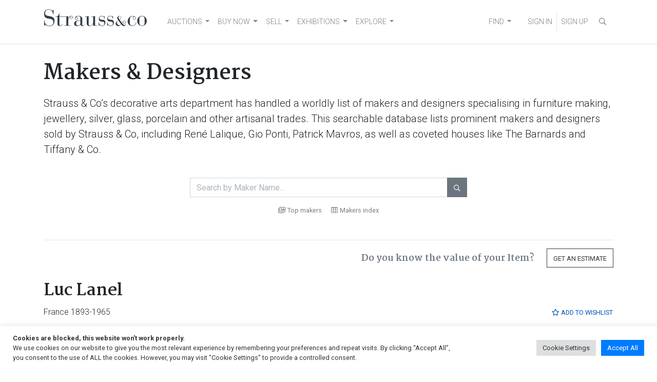

--- FILE ---
content_type: text/html; charset=UTF-8
request_url: https://www.straussart.co.za/makers/luc-lanel
body_size: 508574
content:
<!DOCTYPE html>
<html lang="en-US"  data-host="www.straussart.co.za" data-wss-server="wss://socket.straussart.co.za:8443/" data-wss-debug="false" data-wss-offset="0" data-wss-token="" data-session-id="xzbpdwbxtwfuxq09fb09vib4s2pch9u8">
<head>
	<meta charset="UTF-8" />
	<meta name="viewport" content="width=device-width, initial-scale=1, shrink-to-fit=no" />
	<link href="https://fonts.googleapis.com/css2?family=Roboto:ital,wght@0,100;0,300;0,400;0,500;0,700;0,900;1,100;1,300;1,400;1,500;1,700;1,900&display=swap" rel="stylesheet" />
	<link href="https://fonts.googleapis.com/css2?family=Martel:wght@200;300;400;600;700;800;900&display=swap" rel="stylesheet" />
	<title>Luc Lanel | Strauss &amp; Co</title>
	<link href="https://www.straussart.co.za/makers/luc-lanel" rel="canonical" />
	<meta name="description" content="View 1 decorative artwork by Luc Lanel. Details include images, auction sale history and prices the items were sold for." />
	<meta property="og:title" content="Luc Lanel | Strauss &amp; Co" />
	<meta property="og:url" content="https://www.straussart.co.za/makers/luc-lanel" />
	<meta property="og:description" content="View 1 decorative artwork by Luc Lanel. Details include images, auction sale history and prices the items were sold for." />
	<meta name='robots' content='index, follow, max-image-preview:large, max-snippet:-1, max-video-preview:-1' />

	<!-- This site is optimized with the Yoast SEO plugin v26.7 - https://yoast.com/wordpress/plugins/seo/ -->
	<meta property="og:locale" content="en_US" />
	<meta property="og:type" content="website" />
	<meta property="og:site_name" content="Strauss &amp; Co" />
	<meta name="twitter:card" content="summary_large_image" />
	<meta name="twitter:site" content="@Strauss_and_Co" />
	<script type="application/ld+json" class="yoast-schema-graph">{"@context":"https://schema.org","@graph":[{"@type":"WebSite","@id":"https://www.straussart.co.za/#website","url":"https://www.straussart.co.za/","name":"Strauss &amp; Co","description":"Fine Art Auctioneers | Consultants","publisher":{"@id":"https://www.straussart.co.za/#organization"},"potentialAction":[{"@type":"SearchAction","target":{"@type":"EntryPoint","urlTemplate":"https://www.straussart.co.za/?s={search_term_string}"},"query-input":{"@type":"PropertyValueSpecification","valueRequired":true,"valueName":"search_term_string"}}],"inLanguage":"en-US"},{"@type":"Organization","@id":"https://www.straussart.co.za/#organization","name":"Strauss & Co","url":"https://www.straussart.co.za/","logo":{"@type":"ImageObject","inLanguage":"en-US","@id":"https://www.straussart.co.za/#/schema/logo/image/","url":"https://www.straussart.co.za/wp-content/uploads/assets/strauss-logo.png","contentUrl":"https://www.straussart.co.za/wp-content/uploads/assets/strauss-logo.png","width":200,"height":35,"caption":"Strauss & Co"},"image":{"@id":"https://www.straussart.co.za/#/schema/logo/image/"},"sameAs":["https://www.facebook.com/straussandco","https://x.com/Strauss_and_Co","https://www.instagram.com/strauss_and_co","https://www.linkedin.com/company/strauss-&amp;-co/","https://www.youtube.com/straussart"]}]}</script>
	<!-- / Yoast SEO plugin. -->


<link rel='dns-prefetch' href='//cdnjs.cloudflare.com' />
<link rel='dns-prefetch' href='//cdn.jsdelivr.net' />
<link rel="alternate" type="application/rss+xml" title="Strauss &amp; Co &raquo; Feed" href="https://www.straussart.co.za/feed" />
<style id='wp-img-auto-sizes-contain-inline-css'>
img:is([sizes=auto i],[sizes^="auto," i]){contain-intrinsic-size:3000px 1500px}
/*# sourceURL=wp-img-auto-sizes-contain-inline-css */
</style>

<link rel='stylesheet' id='wp-block-library-css' href='https://www.straussart.co.za/wp-includes/css/dist/block-library/style.css' media='all' />
<style id='classic-theme-styles-inline-css'>
/**
 * These rules are needed for backwards compatibility.
 * They should match the button element rules in the base theme.json file.
 */
.wp-block-button__link {
	color: #ffffff;
	background-color: #32373c;
	border-radius: 9999px; /* 100% causes an oval, but any explicit but really high value retains the pill shape. */

	/* This needs a low specificity so it won't override the rules from the button element if defined in theme.json. */
	box-shadow: none;
	text-decoration: none;

	/* The extra 2px are added to size solids the same as the outline versions.*/
	padding: calc(0.667em + 2px) calc(1.333em + 2px);

	font-size: 1.125em;
}

.wp-block-file__button {
	background: #32373c;
	color: #ffffff;
	text-decoration: none;
}

/*# sourceURL=/wp-includes/css/classic-themes.css */
</style>
<link rel='stylesheet' id='cookie-law-info-css' href='https://www.straussart.co.za/wp-content/plugins/cookie-law-info/legacy/public/css/cookie-law-info-public.css' media='all' />
<link rel='stylesheet' id='cookie-law-info-gdpr-css' href='https://www.straussart.co.za/wp-content/plugins/cookie-law-info/legacy/public/css/cookie-law-info-gdpr.css' media='all' />
<link rel='stylesheet' id='understrap-styles-css' href='https://www.straussart.co.za/wp-content/themes/straussart/css/theme.min.css?ver=1.0.0.1720774340' media='all' />
<link rel='stylesheet' id='select2-css' href='https://cdnjs.cloudflare.com/ajax/libs/select2/4.0.13/css/select2.min.css' media='all' />
<link rel='stylesheet' id='dropzone-css' href='https://cdnjs.cloudflare.com/ajax/libs/dropzone/5.9.3/dropzone.min.css' media='all' />
<link rel='stylesheet' id='datepicker-css' href='https://cdnjs.cloudflare.com/ajax/libs/bootstrap-datepicker/1.10.0/css/bootstrap-datepicker.min.css' media='all' />
<link rel='stylesheet' id='zoomist-css' href='https://cdn.jsdelivr.net/npm/zoomist@2/zoomist.min.css' media='all' />
<link rel='stylesheet' id='telephone-css' href='https://cdn.jsdelivr.net/npm/intl-tel-input@20.0.4/build/css/intlTelInput.min.css' media='all' />
<link rel='stylesheet' id='select2-bootstrap-css' href='https://www.straussart.co.za/wp-content/themes/straussart/css/select2-bootstrap4.min.css?ver=1.0.0.1687259808' media='all' />
<link rel='stylesheet' id='fontawesome-styles-css' href='https://www.straussart.co.za/wp-content/themes/straussart/fonts/fontawesome/css/all.min.css?ver=1.0.0.1690208140' media='all' />
<link rel='stylesheet' id='straussart-styles-css' href='https://www.straussart.co.za/wp-content/themes/straussart/style.css?ver=1.0.0.1764222902' media='all' />
<link rel='stylesheet' id='no-right-click-images-frontend-css' href='https://www.straussart.co.za/wp-content/plugins/no-right-click-images-plugin/css/no-right-click-images-frontend.css' media='all' />
<!--n2css--><!--n2js--><script src="https://www.straussart.co.za/wp-includes/js/jquery/jquery.js" id="jquery-core-js"></script>
<script id="cookie-law-info-js-extra">
var Cli_Data = {"nn_cookie_ids":["_gat_UA-27176842-1","_hjid","_hjFirstSeen","_hjIncludedInPageviewSample","_hjAbsoluteSessionInProgress","s_vi","cookielawinfo-checkbox-advertisement","_fbp","fr","_ga_PRL21JW647","_ga","_gid","ci_session"],"cookielist":[],"non_necessary_cookies":{"necessary":["ci_session"],"analytics":["_gat_UA-27176842-1","_hjid","_hjFirstSeen","_hjIncludedInPageviewSample","_hjAbsoluteSessionInProgress","s_vi","_ga_PRL21JW647","_ga","_gid"],"advertisement":["_fbp","fr"]},"ccpaEnabled":"","ccpaRegionBased":"","ccpaBarEnabled":"","strictlyEnabled":["necessary","obligatoire"],"ccpaType":"gdpr","js_blocking":"1","custom_integration":"","triggerDomRefresh":"","secure_cookies":""};
var cli_cookiebar_settings = {"animate_speed_hide":"500","animate_speed_show":"500","background":"#FFF","border":"#b1a6a6c2","border_on":"","button_1_button_colour":"#007bff","button_1_button_hover":"#0062cc","button_1_link_colour":"#fff","button_1_as_button":"1","button_1_new_win":"","button_2_button_colour":"#333","button_2_button_hover":"#292929","button_2_link_colour":"#444","button_2_as_button":"","button_2_hidebar":"","button_3_button_colour":"#dedfe0","button_3_button_hover":"#b2b2b3","button_3_link_colour":"#333333","button_3_as_button":"1","button_3_new_win":"","button_4_button_colour":"#dedfe0","button_4_button_hover":"#b2b2b3","button_4_link_colour":"#333333","button_4_as_button":"1","button_7_button_colour":"#007bff","button_7_button_hover":"#0062cc","button_7_link_colour":"#fff","button_7_as_button":"1","button_7_new_win":"","font_family":"inherit","header_fix":"","notify_animate_hide":"1","notify_animate_show":"","notify_div_id":"#cookie-law-info-bar","notify_position_horizontal":"right","notify_position_vertical":"bottom","scroll_close":"","scroll_close_reload":"","accept_close_reload":"","reject_close_reload":"","showagain_tab":"","showagain_background":"#fff","showagain_border":"#000","showagain_div_id":"#cookie-law-info-again","showagain_x_position":"100px","text":"#333333","show_once_yn":"","show_once":"10000","logging_on":"","as_popup":"","popup_overlay":"1","bar_heading_text":"","cookie_bar_as":"banner","popup_showagain_position":"bottom-right","widget_position":"left"};
var log_object = {"ajax_url":"https://www.straussart.co.za/wp-admin/admin-ajax.php"};
//# sourceURL=cookie-law-info-js-extra
</script>
<script src="https://www.straussart.co.za/wp-content/plugins/cookie-law-info/legacy/public/js/cookie-law-info-public.js" id="cookie-law-info-js"></script>
<script src="https://cdnjs.cloudflare.com/ajax/libs/select2/4.0.13/js/select2.min.js" id="select2-js"></script>
<script src="https://cdnjs.cloudflare.com/ajax/libs/bootbox.js/6.0.0/bootbox.min.js" id="bootbox-js"></script>
<script src="https://cdnjs.cloudflare.com/ajax/libs/js-cookie/3.0.5/js.cookie.min.js" id="js-cookie-js"></script>
<script src="https://cdnjs.cloudflare.com/ajax/libs/jquery-touch-events/2.0.3/jquery.mobile-events.min.js" id="jquery-touch-events-js"></script>
<script src="https://cdnjs.cloudflare.com/ajax/libs/dropzone/5.9.3/dropzone.min.js" id="dropzone-js"></script>
<script src="https://cdnjs.cloudflare.com/ajax/libs/bootstrap-datepicker/1.10.0/js/bootstrap-datepicker.min.js" id="datepicker-js"></script>
<script src="https://cdn.jsdelivr.net/npm/zoomist@2/zoomist.umd.js" id="zoomist-js"></script>
<script src="https://cdn.jsdelivr.net/npm/intl-tel-input@20.0.4/build/js/intlTelInput.min.js" id="telephone-js"></script>
<script src="https://cdnjs.cloudflare.com/ajax/libs/Chart.js/4.4.1/chart.umd.min.js" id="chartjs-js"></script>
<script src="https://cdn.jsdelivr.net/npm/hw-chartjs-plugin-colorschemes" id="chartjs-plugin-colorschemes-js"></script>
<script src="https://cdn.jsdelivr.net/npm/patternomaly" id="chartjs-plugin-patternomaly-js"></script>
<link rel="apple-touch-icon" sizes="180x180" href="/app/apple-touch-icon.png" />
<link rel="manifest" href="/app/manifest.json" />
<link rel="mask-icon" href="/app/favicon.svg" color="#333">
<link rel="shortcut icon" href="/favicon.ico" /><meta name="application-name" content="Strauss &amp; Co" />
<meta name="mobile-web-app-capable" content="yes">
<meta name="apple-mobile-web-app-capable" content="yes">
<meta name="apple-mobile-web-app-title" content="Strauss &amp; Co">
<meta name="msapplication-TileColor" content="#333" />
<meta name="msapplication-config" content="/app/browserconfig.xml" />
<meta name="theme-color" content="#333">
<meta name="SKYPE_TOOLBAR" content="SKYPE_TOOLBAR_PARSER_COMPATIBLE" />
<meta name="format-detection" content="telephone=no" />
		<style id="wp-custom-css">
			.dept-templ-intro-text {
    display: none !important;
}		</style>
			<script src="https://www.google.com/recaptcha/api.js" async defer></script>
		<script>(function(w,d,s,l,i){w[l]=w[l]||[];w[l].push({'gtm.start':new Date().getTime(),event:'gtm.js'});var f=d.getElementsByTagName(s)[0],j=d.createElement(s),dl=l!='dataLayer'?'&l='+l:'';j.async=true;j.src='https://www.googletagmanager.com/gtm.js?id='+i+dl;f.parentNode.insertBefore(j,f);})(window,document,'script','dataLayer','GTM-52H5Z7');</script>
	<script>(function(w,d,s,r,k,h,m){if(w.performance&&w.performance.timing&&w.performance.navigation&&!w.s247r){w[r]=w[r]||function(){(w[r].q=w[r].q||[]).push(arguments)};h=d.createElement("script");h.async=true;h.setAttribute("src",s+k);d.getElementsByTagName("head")[0].appendChild(h);m=window.onerror,window.onerror=function(b,c,d,f,g){m&&m(b,c,d,f,g),g||(g=new Error(b)),(w[r].q=w[r].q||[]).push(["captureException",g])}}})(window,document,"//static.site24x7rum.com/beacon/site24x7rum-min.js?appKey=","s247r","90c3a5ec27e1fc1f2677d3a779164892");</script>
	<script type="text/javascript">(function(w,s){var e=document.createElement("script");e.type="text/javascript";e.async=true;e.src="https://cdn.pagesense.io/js/strauss/e05622adb49b41ae81e5bc2337940b3d.js";var x=document.getElementsByTagName("script")[0];x.parentNode.insertBefore(e,x);})(window,"script");</script>
	</head>

<body class="wp-custom-logo wp-embed-responsive wp-theme-straussart sp-easy-accordion-enabled group-blog hfeed" itemscope itemtype="http://schema.org/WebSite">
<noscript><iframe src="https://www.googletagmanager.com/ns.html?id=GTM-52H5Z7" height="0" width="0" style="display:none;visibility:hidden"></iframe></noscript>
<div class="site" id="page">

	<div id="wrapper-navbar">

		<div class="sco-header">

			<div class="container">

				<a class="skip-link sr-only sr-only-focusable" href="#content">Skip to content</a>

				<nav id="main-nav" class="navbar navbar-expand-md navbar-light" aria-labelledby="main-nav-label">

					<h2 id="main-nav-label" class="sr-only">Main Navigation</h2>

					<div class="sco-header__logo"><a href="https://www.straussart.co.za/" class="navbar-brand custom-logo-link" rel="home"><img width="200" height="35" src="https://www.straussart.co.za/wp-content/uploads/assets/strauss-logo.png" class="img-fluid" alt="Strauss &amp; Co" decoding="async" /></a></div>

					<div class="d-block d-md-none">

						<ul class="navbar-nav navbar-right sco-header__navbar pr-2 flex-row">

							<li class="nav-item px-3 border-right d-none sco-currency--trigger"><a href="" data-toggle="modal" data-target="#iframe" title="Currency Converter"  data-update="https://www.straussart.co.za/connect/currency/" data-title="Currency Converter" class="nav-link"><i class="far fa-coins fa-fw"></i></a></li>

							
								<li class="nav-item"><a href="" class="nav-link" data-toggle="modal" data-target="#sco-signin-form"><i class="far fa-user-check fa-fw"></i></a></li>
								<li class="nav-item px-3 border-right"><a href="https://www.straussart.co.za/join" class="nav-link"><i class="far fa-user-plus fa-fw"></i></a></li>

							
							<li class="nav-item pl-3"><span class="nav-link" data-toggle="collapse" data-target="#navbarNavDropdown" aria-controls="navbarNavDropdown" aria-expanded="false" aria-label="Toggle navigation"><i class="fas fa-bars"></i></span></li>

						</ul>

					</div>

					<div class="collapse navbar-collapse border-top border-md-top-0 mt-4 mx-n3 px-3 mb-n3 m-md-0" id="navbarNavDropdown">

						<div class="row">

							<div class="col-6 col-md-12 d-md-flex justify-content-between">

								<div class="menu-primary-menu-container">
<ul id="main-menu" class="navbar-nav mt-2 mt-md-0 mr-auto sco-header__navbar">
<li itemscope="itemscope" itemtype="https://www.schema.org/SiteNavigationElement" id="menu-item-2459" class="menu-item menu-item-type-post_type menu-item-object-page menu-item-has-children dropdown menu-item-2459 nav-item"><a title="AUCTIONS" href="#" data-toggle="dropdown" aria-haspopup="true" aria-expanded="false" class="dropdown-toggle nav-link" id="menu-item-dropdown-2459">AUCTIONS</a>
<ul class="dropdown-menu" aria-labelledby="menu-item-dropdown-2459" role="menu">
<li itemscope="itemscope" itemtype="https://www.schema.org/SiteNavigationElement" id="menu-item-12938" class="menu-item menu-item-type-custom menu-item-object-custom menu-item-12938 nav-item"><a title="Auctions" href="/auctions" class="dropdown-item">Auctions</a></li>
<li itemscope="itemscope" itemtype="https://www.schema.org/SiteNavigationElement" id="menu-item-12940" class="menu-item menu-item-type-custom menu-item-object-custom menu-item-12940 nav-item"><a title="Catalogues" href="/auctions/catalogues" class="dropdown-item">Catalogues</a></li>
<li itemscope="itemscope" itemtype="https://www.schema.org/SiteNavigationElement" id="menu-item-12941" class="menu-item menu-item-type-custom menu-item-object-custom menu-item-12941 nav-item"><a title="How to buy on auction" href="/buy" class="dropdown-item">How to buy on auction</a></li>
<li itemscope="itemscope" itemtype="https://www.schema.org/SiteNavigationElement" id="menu-item-17849" class="menu-item menu-item-type-custom menu-item-object-custom menu-item-17849 nav-item"><a title="Create A Wishlist" href="https://www.straussart.co.za/wishlist" class="dropdown-item">Create A Wishlist</a></li>
<li itemscope="itemscope" itemtype="https://www.schema.org/SiteNavigationElement" id="menu-item-19137" class="menu-item menu-item-type-custom menu-item-object-custom menu-item-19137 nav-item"><a title="Shipping" href="https://www.straussart.co.za/post-sale-services" class="dropdown-item">Shipping</a></li>
</ul>
</li>
<li itemscope="itemscope" itemtype="https://www.schema.org/SiteNavigationElement" id="menu-item-19134" class="menu-item menu-item-type-custom menu-item-object-custom menu-item-has-children dropdown menu-item-19134 nav-item"><a title="BUY NOW" href="#" data-toggle="dropdown" aria-haspopup="true" aria-expanded="false" class="dropdown-toggle nav-link" id="menu-item-dropdown-19134">BUY NOW</a>
<ul class="dropdown-menu" aria-labelledby="menu-item-dropdown-19134" role="menu">
<li itemscope="itemscope" itemtype="https://www.schema.org/SiteNavigationElement" id="menu-item-24353" class="menu-item menu-item-type-custom menu-item-object-custom menu-item-24353 nav-item"><a title="Make an Offer" href="https://www.straussart.co.za/available-works" class="dropdown-item">Make an Offer</a></li>
<li itemscope="itemscope" itemtype="https://www.schema.org/SiteNavigationElement" id="menu-item-24049" class="menu-item menu-item-type-custom menu-item-object-custom menu-item-24049 nav-item"><a title="Pop-Up Shop" href="https://www.straussart.co.za/shop" class="dropdown-item">Pop-Up Shop</a></li>
<li itemscope="itemscope" itemtype="https://www.schema.org/SiteNavigationElement" id="menu-item-18867" class="menu-item menu-item-type-custom menu-item-object-custom menu-item-18867 nav-item"><a title="Private Sales" href="https://www.straussart.co.za/private-sales" class="dropdown-item">Private Sales</a></li>
<li itemscope="itemscope" itemtype="https://www.schema.org/SiteNavigationElement" id="menu-item-19136" class="menu-item menu-item-type-custom menu-item-object-custom menu-item-19136 nav-item"><a title="Shipping" href="https://www.straussart.co.za/post-sale-services" class="dropdown-item">Shipping</a></li>
<li itemscope="itemscope" itemtype="https://www.schema.org/SiteNavigationElement" id="menu-item-19135" class="menu-item menu-item-type-custom menu-item-object-custom menu-item-19135 nav-item"><a title="Create A Wishlist" href="https://www.straussart.co.za/wishlist" class="dropdown-item">Create A Wishlist</a></li>
<li itemscope="itemscope" itemtype="https://www.schema.org/SiteNavigationElement" id="menu-item-22065" class="menu-item menu-item-type-custom menu-item-object-custom menu-item-22065 nav-item"><a title="Catalogue Raisonn&eacute;" href="https://www.straussart.co.za/the-sculptures-of-sydney-kumalo-and-ezrom-legae" class="dropdown-item">Catalogue Raisonn&eacute;</a></li>
</ul>
</li>
<li itemscope="itemscope" itemtype="https://www.schema.org/SiteNavigationElement" id="menu-item-3470" class="menu-item menu-item-type-post_type menu-item-object-page menu-item-has-children dropdown menu-item-3470 nav-item"><a title="SELL" href="#" data-toggle="dropdown" aria-haspopup="true" aria-expanded="false" class="dropdown-toggle nav-link" id="menu-item-dropdown-3470">SELL</a>
<ul class="dropdown-menu" aria-labelledby="menu-item-dropdown-3470" role="menu">
<li itemscope="itemscope" itemtype="https://www.schema.org/SiteNavigationElement" id="menu-item-12942" class="menu-item menu-item-type-custom menu-item-object-custom menu-item-12942 nav-item"><a title="Valuations" href="/valuations" class="dropdown-item">Valuations</a></li>
<li itemscope="itemscope" itemtype="https://www.schema.org/SiteNavigationElement" id="menu-item-12943" class="menu-item menu-item-type-custom menu-item-object-custom menu-item-12943 nav-item"><a title="Sell on Auction" href="/sell" class="dropdown-item">Sell on Auction</a></li>
<li itemscope="itemscope" itemtype="https://www.schema.org/SiteNavigationElement" id="menu-item-19139" class="menu-item menu-item-type-custom menu-item-object-custom menu-item-19139 nav-item"><a title="Private Sales" href="https://www.straussart.co.za/private-sales" class="dropdown-item">Private Sales</a></li>
<li itemscope="itemscope" itemtype="https://www.schema.org/SiteNavigationElement" id="menu-item-19138" class="menu-item menu-item-type-custom menu-item-object-custom menu-item-19138 nav-item"><a title="Shipping" href="https://www.straussart.co.za/post-sale-services" class="dropdown-item">Shipping</a></li>
</ul>
</li>
<li itemscope="itemscope" itemtype="https://www.schema.org/SiteNavigationElement" id="menu-item-19140" class="menu-item menu-item-type-custom menu-item-object-custom menu-item-has-children dropdown menu-item-19140 nav-item"><a title="EXHIBITIONS" href="#" data-toggle="dropdown" aria-haspopup="true" aria-expanded="false" class="dropdown-toggle nav-link" id="menu-item-dropdown-19140">EXHIBITIONS</a>
<ul class="dropdown-menu" aria-labelledby="menu-item-dropdown-19140" role="menu">
<li itemscope="itemscope" itemtype="https://www.schema.org/SiteNavigationElement" id="menu-item-19141" class="menu-item menu-item-type-custom menu-item-object-custom menu-item-19141 nav-item"><a title="Exhibitions" href="https://www.straussart.co.za/exhibitions" class="dropdown-item">Exhibitions</a></li>
</ul>
</li>
<li itemscope="itemscope" itemtype="https://www.schema.org/SiteNavigationElement" id="menu-item-6139" class="menu-item menu-item-type-post_type menu-item-object-page menu-item-has-children dropdown menu-item-6139 nav-item"><a title="EXPLORE" href="#" data-toggle="dropdown" aria-haspopup="true" aria-expanded="false" class="dropdown-toggle nav-link" id="menu-item-dropdown-6139">EXPLORE</a>
<ul class="dropdown-menu" aria-labelledby="menu-item-dropdown-6139" role="menu">
<li itemscope="itemscope" itemtype="https://www.schema.org/SiteNavigationElement" id="menu-item-20868" class="menu-item menu-item-type-post_type menu-item-object-page menu-item-20868 nav-item"><a title="About Us" href="https://www.straussart.co.za/about-us" class="dropdown-item">About Us</a></li>
<li itemscope="itemscope" itemtype="https://www.schema.org/SiteNavigationElement" id="menu-item-19834" class="menu-item menu-item-type-post_type menu-item-object-page menu-item-19834 nav-item"><a title="Art Club" href="https://www.straussart.co.za/art-club" class="dropdown-item">Art Club</a></li>
<li itemscope="itemscope" itemtype="https://www.schema.org/SiteNavigationElement" id="menu-item-12944" class="menu-item menu-item-type-custom menu-item-object-custom menu-item-12944 nav-item"><a title="Education" href="/education" class="dropdown-item">Education</a></li>
<li itemscope="itemscope" itemtype="https://www.schema.org/SiteNavigationElement" id="menu-item-19142" class="menu-item menu-item-type-custom menu-item-object-custom menu-item-19142 nav-item"><a title="Sponsorship and Partnerships" href="https://www.straussart.co.za/sponsorship-and-partnerships" class="dropdown-item">Sponsorship and Partnerships</a></li>
<li itemscope="itemscope" itemtype="https://www.schema.org/SiteNavigationElement" id="menu-item-24451" class="menu-item menu-item-type-custom menu-item-object-custom menu-item-24451 nav-item"><a title="News" href="https://www.straussart.co.za/media" class="dropdown-item">News</a></li>
<li itemscope="itemscope" itemtype="https://www.schema.org/SiteNavigationElement" id="menu-item-22764" class="menu-item menu-item-type-custom menu-item-object-custom menu-item-22764 nav-item"><a title="Press" href="https://www.straussart.co.za/strauss-co-in-the-press" class="dropdown-item">Press</a></li>
<li itemscope="itemscope" itemtype="https://www.schema.org/SiteNavigationElement" id="menu-item-21150" class="menu-item menu-item-type-post_type menu-item-object-page menu-item-21150 nav-item"><a title="Join Our Mailing List" href="https://www.straussart.co.za/subscribe" class="dropdown-item">Join Our Mailing List</a></li>
</ul>
</li>
</ul>
</div>
<div class="menu-search-menu-container">
<ul id="main-menu" class="navbar-nav mr-auto sco-header__navbar">
<li itemscope="itemscope" itemtype="https://www.schema.org/SiteNavigationElement" id="menu-item-12950" class="menu-item menu-item-type-custom menu-item-object-custom menu-item-has-children dropdown menu-item-12950 nav-item"><a title="FIND" href="#" data-toggle="dropdown" aria-haspopup="true" aria-expanded="false" class="dropdown-toggle nav-link" id="menu-item-dropdown-12950">FIND</a>
<ul class="dropdown-menu" aria-labelledby="menu-item-dropdown-12950" role="menu">
<li itemscope="itemscope" itemtype="https://www.schema.org/SiteNavigationElement" id="menu-item-12946" class="menu-item menu-item-type-custom menu-item-object-custom menu-item-12946 nav-item"><a title="Artists" href="/artists" class="dropdown-item">Artists</a></li>
<li itemscope="itemscope" itemtype="https://www.schema.org/SiteNavigationElement" id="menu-item-12947" class="menu-item menu-item-type-custom menu-item-object-custom menu-item-12947 nav-item"><a title="Wine Producers" href="/producers" class="dropdown-item">Wine Producers</a></li>
<li itemscope="itemscope" itemtype="https://www.schema.org/SiteNavigationElement" id="menu-item-12948" class="menu-item menu-item-type-custom menu-item-object-custom menu-item-12948 nav-item"><a title="Makers &amp; Designers" href="/makers" class="dropdown-item">Makers &amp; Designers</a></li>
<li itemscope="itemscope" itemtype="https://www.schema.org/SiteNavigationElement" id="menu-item-19006" class="menu-item menu-item-type-post_type menu-item-object-page menu-item-19006 nav-item"><a title="Upcoming Events" href="https://www.straussart.co.za/events" class="dropdown-item">Upcoming Events</a></li>
<li itemscope="itemscope" itemtype="https://www.schema.org/SiteNavigationElement" id="menu-item-12949" class="menu-item menu-item-type-custom menu-item-object-custom menu-item-12949 nav-item"><a title="FAQ" href="/faq" class="dropdown-item">FAQ</a></li>
<li itemscope="itemscope" itemtype="https://www.schema.org/SiteNavigationElement" id="menu-item-17850" class="menu-item menu-item-type-custom menu-item-object-custom menu-item-17850 nav-item"><a title="Your Wishlists" href="/account/wishlists" class="dropdown-item">Your Wishlists</a></li>
<li itemscope="itemscope" itemtype="https://www.schema.org/SiteNavigationElement" id="menu-item-18514" class="menu-item menu-item-type-custom menu-item-object-custom menu-item-18514 nav-item"><a title="Contact Us" href="/contact" class="dropdown-item">Contact Us</a></li>
</ul>
</li>
</ul>
</div>

							</div>

							<div class="col-6 d-md-none">

								<ul class="navbar-nav mt-2 sco-header__navbar">

									<li class="nav-item"><a href="https://www.straussart.co.za/search" class="nav-link text-uppercase"><i class="far fa-search fa-fw"></i> Search</a></li>

									
								</ul>
							</div>

						</div>

					</div>

					<div class="d-none d-md-block">

						<ul class="navbar-nav navbar-right sco-header__navbar">

							<li class="nav-item d-none sco-currency--trigger"><a href="" data-toggle="modal" data-target="#iframe" title="Currency Converter"  data-update="https://www.straussart.co.za/connect/currency/" data-title="Currency Converter" class="nav-link"><i class="far fa-coins fa-fw"></i></a></li>

							
								<li class="nav-item"><a href="" class="nav-link" data-toggle="modal" data-target="#sco-signin-form" title="Sign In"><i class="far fa-user-check fa-fw d-xl-none"></i><span class="d-none d-xl-inline"> SIGN IN</span></a></li>
								<li class="nav-item border-left"><a href="https://www.straussart.co.za/join" class="nav-link" title="Sign Up"><i class="far fa-user-plus fa-fw d-xl-none"></i><span class="d-none d-xl-inline"> SIGN UP</span></a></li>

							
							<li class="nav-item">

								<div class="search-container">

									<form action="https://www.straussart.co.za/search" class="form-horizontal" novalidate="novalidate" method="get" accept-charset="utf-8">

										<input class="form-control" id="searchbar" type="search" name="s" placeholder="Search...">
										<label for="searchbar"><i class="far fa-search fa-fw nav-link"></i></label>

									</form>
								</div>

							</li>

						</ul>

					</div>

				</nav>

			</div>

		</div>

	</div><!-- #wrapper-navbar end -->

	
<div class="wrapper" id="full-width-page-wrapper">

	<div class="container" id="content">

		<div class="row">

			<div class="col content-area" id="primary">

				<main class="site-main" id="main" role="main">

					
					
						

	
		<div class="row">

			<div class="col">

				
					
					<header class="entry-header">

						
						<h1 class="entry-title">Makers &#038; Designers</h1>
					</header><!-- .entry-header -->

				
				
<p class="has-text-align-left lead mt-3 d-lg-none">Strauss &amp; Co’s decorative arts department has handled a worldly list of makers and designers specialising in furniture making, jewellery, silver, glass, porcelain and other artisanal trades.</p>

<p class="has-text-align-left lead mt-3 d-none d-lg-block">Strauss &amp; Co’s decorative arts department has handled a worldly list of makers and designers specialising in furniture making, jewellery, silver, glass, porcelain and other artisanal trades. This searchable database lists prominent makers and designers sold by Strauss &amp; Co, including René Lalique, Gio Ponti, Patrick Mavros, as well as coveted houses like The Barnards and Tiffany &amp; Co.</p>

				<br />

			</div>

		</div>

	
<form action="https://www.straussart.co.za/makers/" method="get" class="form-horizontal" autocomplete="off" accept-charset="utf-8">

	<div class="row justify-content-center mb-4 mb-lg-5">

		<div class="col-12 col-md-8 col-lg-6">

			<div class="input-group">

				<input type="search" name="s" value="" id="s" class="form-control sco-autocomplete" maxlength="255" placeholder="Search by Maker Name..." data-autocomplete=".sco-autocomplete__data"  />

				<div class="input-group-append">

					<button type="submit" class="btn btn-secondary sco-button" >&#xf002;</button>

				</div>

			</div>

			<div class="small text-center pt-3">

				<a href="https://www.straussart.co.za/makers" class="text-black-50"><i class="far fa-images mr-1"></i>Top makers</a>&nbsp;&nbsp;&nbsp;&nbsp;&nbsp;
				<a href="" class="text-black-50" data-toggle="modal" data-target="#index"><i class="fal fa-table mr-1"></i>Makers index</a>

			</div>

		</div>

	</div>

</form>

<div class="modal" id="index" tabindex="-1" role="dialog" aria-labelledby="index_label"><div class="modal-dialog modal-xl modal-dialog-scrollable" role="document"><div class="modal-content"><div class="modal-header"><h5 class="modal-title" id="index_label">Makers Index</h5><button type="button" class="close" data-dismiss="modal" aria-label="Close"><span aria-hidden="true">&times;</span></button></div><div class="modal-body">
	<ul class="nav nav-pills nav-fill mb-3" id="index_tab" role="tablist">

		<li class="nav-item" role="presentation"><a  class="nav-link" id="index-0-9a-b-tab" data-toggle="pill" href="#index-0-9a-b" role="tab" aria-controls="index-0-9a-b" aria-selected="false">A - B</a></li><li class="nav-item" role="presentation"><a  class="nav-link" id="index-c-e-tab" data-toggle="pill" href="#index-c-e" role="tab" aria-controls="index-c-e" aria-selected="false">C - E</a></li><li class="nav-item" role="presentation"><a  class="nav-link" id="index-f-h-tab" data-toggle="pill" href="#index-f-h" role="tab" aria-controls="index-f-h" aria-selected="false">F - H</a></li><li class="nav-item" role="presentation"><a  class="nav-link" id="index-i-k-tab" data-toggle="pill" href="#index-i-k" role="tab" aria-controls="index-i-k" aria-selected="false">I - K</a></li><li class="nav-item" role="presentation"><a  class="nav-link active" id="index-l-p-tab" data-toggle="pill" href="#index-l-p" role="tab" aria-controls="index-l-p" aria-selected="true">L - P</a></li><li class="nav-item" role="presentation"><a  class="nav-link" id="index-q-t-tab" data-toggle="pill" href="#index-q-t" role="tab" aria-controls="index-q-t" aria-selected="false">Q - T</a></li><li class="nav-item" role="presentation"><a  class="nav-link" id="index-u-z-tab" data-toggle="pill" href="#index-u-z" role="tab" aria-controls="index-u-z" aria-selected="false">U - Z</a></li>
	</ul>

	<div class="tab-content border-top pt-3" id="index_tab_content">

		
			
			<div class="tab-pane" id="index-0-9a-b" role="tabpanel" aria-labelledby="index-0-9a-b-tab">

				<ul class="list-unstyled sco-columns sco-col-2 sco-col-sm-3 sco-col-md-3 sco-col-lg-4 sco-col-xl-5">

					
						<li class="small text-truncate">

							
								<a href="https://www.straussart.co.za/makers/a--lange-sohne" class="sco-autocomplete__data" title="A. Lange & Söhne">A. Lange & Söhne</a>
							
						</li>

					
						<li class="small text-truncate">

							
								<a href="https://www.straussart.co.za/makers/a--lanternier-co" class="sco-autocomplete__data" title="A. Lanternier & Co">A. Lanternier & Co</a>
							
						</li>

					
						<li class="small text-truncate">

							
								<a href="https://www.straussart.co.za/makers/a-b--jones-sons-ltd" class="sco-autocomplete__data" title="A.B. Jones & Sons (Ltd)">A.B. Jones & Sons (Ltd)</a>
							
						</li>

					
						<li class="small text-truncate">

							
								<a href="https://www.straussart.co.za/makers/a-barthelay" class="sco-autocomplete__data" title="A Barthelay">A Barthelay</a>
							
						</li>

					
						<li class="small text-truncate">

							
								<a href="https://www.straussart.co.za/makers/a-bonebakker-zoon" class="sco-autocomplete__data" title="A Bonebakker & Zoon">A Bonebakker & Zoon</a>
							
						</li>

					
						<li class="small text-truncate">

							
								<a href="https://www.straussart.co.za/makers/a-boulenger-cie" class="sco-autocomplete__data" title="A. Boulenger & Cie.">A. Boulenger & Cie.</a>
							
						</li>

					
						<li class="small text-truncate">

							
								<a href="https://www.straussart.co.za/makers/a-bromet-co" class="sco-autocomplete__data" title="A Bromet & Co">A Bromet & Co</a>
							
						</li>

					
						<li class="small text-truncate">

							
								<a href="https://www.straussart.co.za/makers/a-e-poston-co-ltd" class="sco-autocomplete__data" title="A E Poston & Co Ltd">A E Poston & Co Ltd</a>
							
						</li>

					
						<li class="small text-truncate">

							
								<a href="https://www.straussart.co.za/makers/a-giacche" class="sco-autocomplete__data" title="A Giacché">A Giacché</a>
							
						</li>

					
						<li class="small text-truncate">

							
								<a href="https://www.straussart.co.za/makers/a-j-zimmerman-ltd" class="sco-autocomplete__data" title="A & J Zimmerman Ltd">A & J Zimmerman Ltd</a>
							
						</li>

					
						<li class="small text-truncate">

							
								<a href="https://www.straussart.co.za/makers/a-wilcox" class="sco-autocomplete__data" title="A Wilcox">A Wilcox</a>
							
						</li>

					
						<li class="small text-truncate">

							
								<a href="https://www.straussart.co.za/makers/a-wm-miller" class="sco-autocomplete__data" title="A & Wm Miller">A & Wm Miller</a>
							
						</li>

					
						<li class="small text-truncate">

							
								<a href="https://www.straussart.co.za/makers/abe-pass" class="sco-autocomplete__data" title="Abe Pass">Abe Pass</a>
							
						</li>

					
						<li class="small text-truncate">

							
								<a href="https://www.straussart.co.za/makers/abrahall-bint-arthur-john-abrahall-john-william-bint" class="sco-autocomplete__data" title="Abrahall & Bint (Arthur John Abrahall & John William Bint)">Abrahall & Bint (Arthur John Abrahall & John William Bint)</a>
							
						</li>

					
						<li class="small text-truncate">

							
								<a href="https://www.straussart.co.za/makers/abraham-meyer-blanckensee" class="sco-autocomplete__data" title="Abraham Meyer Blanckensee">Abraham Meyer Blanckensee</a>
							
						</li>

					
						<li class="small text-truncate">

							
								<a href="https://www.straussart.co.za/makers/abstinando-king" class="sco-autocomplete__data" title="Abstinando King">Abstinando King</a>
							
						</li>

					
						<li class="small text-truncate">

							
								<a href="https://www.straussart.co.za/makers/acerbis" class="sco-autocomplete__data" title="Acerbis">Acerbis</a>
							
						</li>

					
						<li class="small text-truncate">

							
								<a href="https://www.straussart.co.za/makers/achille-gamba" class="sco-autocomplete__data" title="Achille Gamba">Achille Gamba</a>
							
						</li>

					
						<li class="small text-truncate">

							
								<a href="https://www.straussart.co.za/makers/adam-hoets-and-sian-eliot-willowlamp" class="sco-autocomplete__data" title="Adam Hoets and Sian Eliot - Willowlamp">Adam Hoets and Sian Eliot - Willowlamp</a>
							
						</li>

					
						<li class="small text-truncate">

							
								<a href="https://www.straussart.co.za/makers/adams-pottery" class="sco-autocomplete__data" title="Adams Pottery">Adams Pottery</a>
							
						</li>

					
						<li class="small text-truncate">

							
								<a href="https://www.straussart.co.za/makers/adey-bellamy-savory" class="sco-autocomplete__data" title="Adey Bellamy Savory">Adey Bellamy Savory</a>
							
						</li>

					
						<li class="small text-truncate">

							
								<a href="https://www.straussart.co.za/makers/adie-brothers-ltd" class="sco-autocomplete__data" title="Adie Brothers Ltd">Adie Brothers Ltd</a>
							
						</li>

					
						<li class="small text-truncate">

							
								<a href="https://www.straussart.co.za/makers/adie-lovekin-ltd" class="sco-autocomplete__data" title="Adie & Lovekin Ltd">Adie & Lovekin Ltd</a>
							
						</li>

					
						<li class="small text-truncate">

							
								<a href="https://www.straussart.co.za/makers/adolf-matura-libochovice-glassworks" class="sco-autocomplete__data" title="Adolf Matura - Libochovice Glassworks">Adolf Matura - Libochovice Glassworks</a>
							
						</li>

					
						<li class="small text-truncate">

							
								<a href="https://www.straussart.co.za/makers/adolph-scott" class="sco-autocomplete__data" title="Adolph Scott">Adolph Scott</a>
							
						</li>

					
						<li class="small text-truncate">

							
								<a href="https://www.straussart.co.za/makers/ah-mcintosh" class="sco-autocomplete__data" title="A.H. McIntosh">A.H. McIntosh</a>
							
						</li>

					
						<li class="small text-truncate">

							
								<a href="https://www.straussart.co.za/makers/ahronsberg-brothers" class="sco-autocomplete__data" title="Ahronsberg Brothers">Ahronsberg Brothers</a>
							
						</li>

					
						<li class="small text-truncate">

							
								<a href="https://www.straussart.co.za/makers/aimo-okkolin" class="sco-autocomplete__data" title="Aimo Okkolin">Aimo Okkolin</a>
							
						</li>

					
						<li class="small text-truncate">

							
								<a href="https://www.straussart.co.za/makers/aksel-bender-madsen-ejner-larsen-1916-2000-and-1917-1987" class="sco-autocomplete__data" title="Aksel Bender Madsen & Ejner Larsen (1916-2000) and (1917-1987)">Aksel Bender Madsen & Ejner Larsen (1916-2000) and (1917-1987)</a>
							
						</li>

					
						<li class="small text-truncate">

							
								<a href="https://www.straussart.co.za/makers/alain-blatche" class="sco-autocomplete__data" title="Alain Blatchè">Alain Blatchè</a>
							
						</li>

					
						<li class="small text-truncate">

							
								<a href="https://www.straussart.co.za/makers/alan-george-peters-obe" class="sco-autocomplete__data" title="Alan George Peters OBE">Alan George Peters OBE</a>
							
						</li>

					
						<li class="small text-truncate">

							
								<a href="https://www.straussart.co.za/makers/albartus-schurman" class="sco-autocomplete__data" title="Albartus Schurman">Albartus Schurman</a>
							
						</li>

					
						<li class="small text-truncate">

							
								<a href="https://www.straussart.co.za/makers/albert-barker-ltd" class="sco-autocomplete__data" title="Albert Barker Ltd">Albert Barker Ltd</a>
							
						</li>

					
						<li class="small text-truncate">

							
								<a href="https://www.straussart.co.za/makers/albert-carter" class="sco-autocomplete__data" title="Albert Carter">Albert Carter</a>
							
						</li>

					
						<li class="small text-truncate">

							
								<a href="https://www.straussart.co.za/makers/albert-edward-jones" class="sco-autocomplete__data" title="Albert Edward Jones">Albert Edward Jones</a>
							
						</li>

					
						<li class="small text-truncate">

							
								<a href="https://www.straussart.co.za/makers/albert-ernest-jenkins" class="sco-autocomplete__data" title="Albert Ernest Jenkins">Albert Ernest Jenkins</a>
							
						</li>

					
						<li class="small text-truncate">

							
								<a href="https://www.straussart.co.za/makers/albert-henry-thompson" class="sco-autocomplete__data" title="Albert Henry Thompson">Albert Henry Thompson</a>
							
						</li>

					
						<li class="small text-truncate">

							
								<a href="https://www.straussart.co.za/makers/aldo-tura" class="sco-autocomplete__data" title="Aldo Tura">Aldo Tura</a>
							
						</li>

					
						<li class="small text-truncate">

							
								<a href="https://www.straussart.co.za/makers/alessandro-pianon-vistosi" class="sco-autocomplete__data" title="Alessandro Pianon - Vistosi">Alessandro Pianon - Vistosi</a>
							
						</li>

					
						<li class="small text-truncate">

							
								<a href="https://www.straussart.co.za/makers/alev-ebuzziya-siesbye-rosenthal-gmbh" class="sco-autocomplete__data" title="Alev Ebüzziya-Siesbye - Rosenthal GmbH">Alev Ebüzziya-Siesbye - Rosenthal GmbH</a>
							
						</li>

					
						<li class="small text-truncate">

							
								<a href="https://www.straussart.co.za/makers/alexander-clark-co-ltd" class="sco-autocomplete__data" title="Alexander Clark & Co Ltd">Alexander Clark & Co Ltd</a>
							
						</li>

					
						<li class="small text-truncate">

							
								<a href="https://www.straussart.co.za/makers/alexander-henderson" class="sco-autocomplete__data" title="Alexander Henderson">Alexander Henderson</a>
							
						</li>

					
						<li class="small text-truncate">

							
								<a href="https://www.straussart.co.za/makers/alexander-hewat" class="sco-autocomplete__data" title="Alexander Hewat">Alexander Hewat</a>
							
						</li>

					
						<li class="small text-truncate">

							
								<a href="https://www.straussart.co.za/makers/alexander-sturm" class="sco-autocomplete__data" title="Alexander Sturm">Alexander Sturm</a>
							
						</li>

					
						<li class="small text-truncate">

							
								<a href="https://www.straussart.co.za/makers/alf-svensson-and-yngve-sandstrom" class="sco-autocomplete__data" title="Alf Svensson and Yngve Sandström">Alf Svensson and Yngve Sandström</a>
							
						</li>

					
						<li class="small text-truncate">

							
								<a href="https://www.straussart.co.za/makers/alfred-dunhill" class="sco-autocomplete__data" title="Alfred Dunhill">Alfred Dunhill</a>
							
						</li>

					
						<li class="small text-truncate">

							
								<a href="https://www.straussart.co.za/makers/alfred-ivory" class="sco-autocomplete__data" title="Alfred Ivory">Alfred Ivory</a>
							
						</li>

					
						<li class="small text-truncate">

							
								<a href="https://www.straussart.co.za/makers/alfredo-barbini" class="sco-autocomplete__data" title="Alfredo Barbini">Alfredo Barbini</a>
							
						</li>

					
						<li class="small text-truncate">

							
								<a href="https://www.straussart.co.za/makers/alice-george-burrows-ii" class="sco-autocomplete__data" title="Alice & George Burrows II">Alice & George Burrows II</a>
							
						</li>

					
						<li class="small text-truncate">

							
								<a href="https://www.straussart.co.za/makers/allen-darwin" class="sco-autocomplete__data" title="Allen & Darwin">Allen & Darwin</a>
							
						</li>

					
						<li class="small text-truncate">

							
								<a href="https://www.straussart.co.za/makers/alphonse-debain" class="sco-autocomplete__data" title="Alphonse Debain">Alphonse Debain</a>
							
						</li>

					
						<li class="small text-truncate">

							
								<a href="https://www.straussart.co.za/makers/alpina" class="sco-autocomplete__data" title="Alpina">Alpina</a>
							
						</li>

					
						<li class="small text-truncate">

							
								<a href="https://www.straussart.co.za/makers/alstons-hallam" class="sco-autocomplete__data" title="Alstons' & Hallam">Alstons' & Hallam</a>
							
						</li>

					
						<li class="small text-truncate">

							
								<a href="https://www.straussart.co.za/makers/alvar-aalto-1898-1976" class="sco-autocomplete__data" title="Alvar Aalto (1898-1976)">Alvar Aalto (1898-1976)</a>
							
						</li>

					
						<li class="small text-truncate">

							
								<a href="https://www.straussart.co.za/makers/amcraft" class="sco-autocomplete__data" title="Amcraft">Amcraft</a>
							
						</li>

					
						<li class="small text-truncate">

							
								<a href="https://www.straussart.co.za/makers/american-waltham-watch-company" class="sco-autocomplete__data" title="American Waltham Watch Company">American Waltham Watch Company</a>
							
						</li>

					
						<li class="small text-truncate">

							
								<a href="https://www.straussart.co.za/makers/amy-sandheim" class="sco-autocomplete__data" title="Amy Sandheim">Amy Sandheim</a>
							
						</li>

					
						<li class="small text-truncate">

							
								<a href="https://www.straussart.co.za/makers/anatoly-apollonovich-artsybashev-assay-master" class="sco-autocomplete__data" title="Anatoly Apollonovich Artsybashev - Assay Master">Anatoly Apollonovich Artsybashev - Assay Master</a>
							
						</li>

					
						<li class="small text-truncate">

							
								<a href="https://www.straussart.co.za/makers/andre-hessen" class="sco-autocomplete__data" title="André Hessen">André Hessen</a>
							
						</li>

					
						<li class="small text-truncate">

							
								<a href="https://www.straussart.co.za/makers/andrea-anastasio-artemide" class="sco-autocomplete__data" title="Andrea Anastasio - Artemide">Andrea Anastasio - Artemide</a>
							
						</li>

					
						<li class="small text-truncate">

							
								<a href="https://www.straussart.co.za/makers/andrew-crespel-thomas-parker" class="sco-autocomplete__data" title="Andrew Crespel & Thomas Parker">Andrew Crespel & Thomas Parker</a>
							
						</li>

					
						<li class="small text-truncate">

							
								<a href="https://www.straussart.co.za/makers/andrew-fogelberg" class="sco-autocomplete__data" title="Andrew Fogelberg">Andrew Fogelberg</a>
							
						</li>

					
						<li class="small text-truncate">

							
								<a href="https://www.straussart.co.za/makers/andrew-fogelberg-stephen-gilbert" class="sco-autocomplete__data" title="Andrew Fogelberg & Stephen Gilbert">Andrew Fogelberg & Stephen Gilbert</a>
							
						</li>

					
						<li class="small text-truncate">

							
								<a href="https://www.straussart.co.za/makers/andrew-grima" class="sco-autocomplete__data" title="Andrew Grima">Andrew Grima</a>
							
						</li>

					
						<li class="small text-truncate">

							
								<a href="https://www.straussart.co.za/makers/andrew-moran" class="sco-autocomplete__data" title="Andrew Moran">Andrew Moran</a>
							
						</li>

					
						<li class="small text-truncate">

							
								<a href="https://www.straussart.co.za/makers/andrew-wilkie" class="sco-autocomplete__data" title="Andrew Wilkie">Andrew Wilkie</a>
							
						</li>

					
						<li class="small text-truncate">

							
								<a href="https://www.straussart.co.za/makers/andries-dirk-copier-leerdam-glassworks" class="sco-autocomplete__data" title="Andries Dirk Copier - Leerdam Glassworks">Andries Dirk Copier - Leerdam Glassworks</a>
							
						</li>

					
						<li class="small text-truncate">

							
								<a href="https://www.straussart.co.za/makers/angelo-brotto" class="sco-autocomplete__data" title="Angelo Brotto">Angelo Brotto</a>
							
						</li>

					
						<li class="small text-truncate">

							
								<a href="https://www.straussart.co.za/makers/aninka-harms" class="sco-autocomplete__data" title="Aninka Harms">Aninka Harms</a>
							
						</li>

					
						<li class="small text-truncate">

							
								<a href="https://www.straussart.co.za/makers/ann-robertson" class="sco-autocomplete__data" title="Ann Robertson">Ann Robertson</a>
							
						</li>

					
						<li class="small text-truncate">

							
								<a href="https://www.straussart.co.za/makers/anna-greta-eker" class="sco-autocomplete__data" title="Anna Greta Eker">Anna Greta Eker</a>
							
						</li>

					
						<li class="small text-truncate">

							
								<a href="https://www.straussart.co.za/makers/anton-michelsen" class="sco-autocomplete__data" title="Anton Michelsen">Anton Michelsen</a>
							
						</li>

					
						<li class="small text-truncate">

							
								<a href="https://www.straussart.co.za/makers/antonio-firmo-da-costa" class="sco-autocomplete__data" title="António Firmo da Costa">António Firmo da Costa</a>
							
						</li>

					
						<li class="small text-truncate">

							
								<a href="https://www.straussart.co.za/makers/antonio-jose-santa-cruz" class="sco-autocomplete__data" title="Antonio José Santa Cruz">Antonio José Santa Cruz</a>
							
						</li>

					
						<li class="small text-truncate">

							
								<a href="https://www.straussart.co.za/makers/arabia-finland" class="sco-autocomplete__data" title="Arabia Finland">Arabia Finland</a>
							
						</li>

					
						<li class="small text-truncate">

							
								<a href="https://www.straussart.co.za/makers/archibald-knox-liberty-co" class="sco-autocomplete__data" title="Archibald Knox - Liberty & Co">Archibald Knox - Liberty & Co</a>
							
						</li>

					
						<li class="small text-truncate">

							
								<a href="https://www.straussart.co.za/makers/archimede-seguso" class="sco-autocomplete__data" title="Archimede Seguso">Archimede Seguso</a>
							
						</li>

					
						<li class="small text-truncate">

							
								<a href="https://www.straussart.co.za/makers/ardmore-artists" class="sco-autocomplete__data" title="Ardmore Artists">Ardmore Artists</a>
							
						</li>

					
						<li class="small text-truncate">

							
								<a href="https://www.straussart.co.za/makers/armand-ventilo" class="sco-autocomplete__data" title="Armand Ventilo">Armand Ventilo</a>
							
						</li>

					
						<li class="small text-truncate">

							
								<a href="https://www.straussart.co.za/makers/army-navy-co-operative-society-ltd" class="sco-autocomplete__data" title="Army & Navy Co-Operative Society Ltd">Army & Navy Co-Operative Society Ltd</a>
							
						</li>

					
						<li class="small text-truncate">

							
								<a href="https://www.straussart.co.za/makers/arne-jacobsen" class="sco-autocomplete__data" title="Arne Jacobsen">Arne Jacobsen</a>
							
						</li>

					
						<li class="small text-truncate">

							
								<a href="https://www.straussart.co.za/makers/arne-jon-jutrem-hadeland-glassverk" class="sco-autocomplete__data" title="Arne Jon Jutrem - Hadeland Glassverk">Arne Jon Jutrem - Hadeland Glassverk</a>
							
						</li>

					
						<li class="small text-truncate">

							
								<a href="https://www.straussart.co.za/makers/arne-norell" class="sco-autocomplete__data" title="Arne Norell">Arne Norell</a>
							
						</li>

					
						<li class="small text-truncate">

							
								<a href="https://www.straussart.co.za/makers/arne-vodder-1926-2009" class="sco-autocomplete__data" title="Arne Vodder (1926-2009)">Arne Vodder (1926-2009)</a>
							
						</li>

					
						<li class="small text-truncate">

							
								<a href="https://www.straussart.co.za/makers/arno-malinowski-georg-jensen" class="sco-autocomplete__data" title="Arno Malinowski - Georg Jensen">Arno Malinowski - Georg Jensen</a>
							
						</li>

					
						<li class="small text-truncate">

							
								<a href="https://www.straussart.co.za/makers/arrebo-mobler" class="sco-autocomplete__data" title="Arrebo Møbler">Arrebo Møbler</a>
							
						</li>

					
						<li class="small text-truncate">

							
								<a href="https://www.straussart.co.za/makers/arte-vetraria-muranese-avem" class="sco-autocomplete__data" title="Arte Vetraria Muranese (AVeM)">Arte Vetraria Muranese (AVeM)</a>
							
						</li>

					
						<li class="small text-truncate">

							
								<a href="https://www.straussart.co.za/makers/arthur-johnson-smith" class="sco-autocomplete__data" title="Arthur Johnson Smith">Arthur Johnson Smith</a>
							
						</li>

					
						<li class="small text-truncate">

							
								<a href="https://www.straussart.co.za/makers/arthur-krupp" class="sco-autocomplete__data" title="Arthur Krupp">Arthur Krupp</a>
							
						</li>

					
						<li class="small text-truncate">

							
								<a href="https://www.straussart.co.za/makers/arthur-murphy" class="sco-autocomplete__data" title="Arthur Murphy">Arthur Murphy</a>
							
						</li>

					
						<li class="small text-truncate">

							
								<a href="https://www.straussart.co.za/makers/arthur-price-co-ltd" class="sco-autocomplete__data" title="Arthur Price & Co Ltd">Arthur Price & Co Ltd</a>
							
						</li>

					
						<li class="small text-truncate">

							
								<a href="https://www.straussart.co.za/makers/arthur-willmore-pennington" class="sco-autocomplete__data" title="Arthur Willmore Pennington">Arthur Willmore Pennington</a>
							
						</li>

					
						<li class="small text-truncate">

							
								<a href="https://www.straussart.co.za/makers/arts-and-crafts" class="sco-autocomplete__data" title="Arts and Crafts">Arts and Crafts</a>
							
						</li>

					
						<li class="small text-truncate">

							
								<a href="https://www.straussart.co.za/makers/asprey" class="sco-autocomplete__data" title="Asprey">Asprey</a>
							
						</li>

					
						<li class="small text-truncate">

							
								<a href="https://www.straussart.co.za/makers/astrid-fog" class="sco-autocomplete__data" title="Astrid Fog">Astrid Fog</a>
							
						</li>

					
						<li class="small text-truncate">

							
								<a href="https://www.straussart.co.za/makers/atkin-brothers" class="sco-autocomplete__data" title="Atkin Brothers">Atkin Brothers</a>
							
						</li>

					
						<li class="small text-truncate">

							
								<a href="https://www.straussart.co.za/makers/attwood-sawyer" class="sco-autocomplete__data" title="Attwood & Sawyer">Attwood & Sawyer</a>
							
						</li>

					
						<li class="small text-truncate">

							
								<a href="https://www.straussart.co.za/makers/audemars-piguet" class="sco-autocomplete__data" title="Audemars Piguet">Audemars Piguet</a>
							
						</li>

					
						<li class="small text-truncate">

							
								<a href="https://www.straussart.co.za/makers/august-christoffel-schlosser" class="sco-autocomplete__data" title="August Christoffel Schlosser">August Christoffel Schlosser</a>
							
						</li>

					
						<li class="small text-truncate">

							
								<a href="https://www.straussart.co.za/makers/august-frederik-hollming" class="sco-autocomplete__data" title="August Frederik Hollming">August Frederik Hollming</a>
							
						</li>

					
						<li class="small text-truncate">

							
								<a href="https://www.straussart.co.za/makers/auguste-moreau" class="sco-autocomplete__data" title="Auguste Moreau">Auguste Moreau</a>
							
						</li>

					
						<li class="small text-truncate">

							
								<a href="https://www.straussart.co.za/makers/augustin-le-sage" class="sco-autocomplete__data" title="Augustin Le Sage">Augustin Le Sage</a>
							
						</li>

					
						<li class="small text-truncate">

							
								<a href="https://www.straussart.co.za/makers/axel-christensen-odder" class="sco-autocomplete__data" title="Axel Christensen Odder">Axel Christensen Odder</a>
							
						</li>

					
						<li class="small text-truncate">

							
								<a href="https://www.straussart.co.za/makers/b--brennan" class="sco-autocomplete__data" title="B. Brennan">B. Brennan</a>
							
						</li>

					
						<li class="small text-truncate">

							
								<a href="https://www.straussart.co.za/makers/b--j--hall-co--ltd" class="sco-autocomplete__data" title="B. J. Hall & Co. Ltd">B. J. Hall & Co. Ltd</a>
							
						</li>

					
						<li class="small text-truncate">

							
								<a href="https://www.straussart.co.za/makers/b--neresheimer-sohne" class="sco-autocomplete__data" title="B. Neresheimer & Söhne">B. Neresheimer & Söhne</a>
							
						</li>

					
						<li class="small text-truncate">

							
								<a href="https://www.straussart.co.za/makers/b-p-co" class="sco-autocomplete__data" title="B P Co">B P Co</a>
							
						</li>

					
						<li class="small text-truncate">

							
								<a href="https://www.straussart.co.za/makers/baccarat-crystal" class="sco-autocomplete__data" title="Baccarat Crystal">Baccarat Crystal</a>
							
						</li>

					
						<li class="small text-truncate">

							
								<a href="https://www.straussart.co.za/makers/ball-bros" class="sco-autocomplete__data" title="Ball Bros">Ball Bros</a>
							
						</li>

					
						<li class="small text-truncate">

							
								<a href="https://www.straussart.co.za/makers/balthazar-martinot" class="sco-autocomplete__data" title="Balthazar Martinot">Balthazar Martinot</a>
							
						</li>

					
						<li class="small text-truncate">

							
								<a href="https://www.straussart.co.za/makers/banci-firenze" class="sco-autocomplete__data" title="Banci Firenze">Banci Firenze</a>
							
						</li>

					
						<li class="small text-truncate">

							
								<a href="https://www.straussart.co.za/makers/bangkok-furnishing-company" class="sco-autocomplete__data" title="Bangkok Furnishing Company">Bangkok Furnishing Company</a>
							
						</li>

					
						<li class="small text-truncate">

							
								<a href="https://www.straussart.co.za/makers/bao-qing" class="sco-autocomplete__data" title="Bao Qing">Bao Qing</a>
							
						</li>

					
						<li class="small text-truncate">

							
								<a href="https://www.straussart.co.za/makers/baraka" class="sco-autocomplete__data" title="Barakà">Barakà</a>
							
						</li>

					
						<li class="small text-truncate">

							
								<a href="https://www.straussart.co.za/makers/barbara-cass-arden-pottery" class="sco-autocomplete__data" title="Barbara Cass - Arden Pottery">Barbara Cass - Arden Pottery</a>
							
						</li>

					
						<li class="small text-truncate">

							
								<a href="https://www.straussart.co.za/makers/barbini-glassworks" class="sco-autocomplete__data" title="Barbini Glassworks">Barbini Glassworks</a>
							
						</li>

					
						<li class="small text-truncate">

							
								<a href="https://www.straussart.co.za/makers/barker-brothers" class="sco-autocomplete__data" title="Barker Brothers">Barker Brothers</a>
							
						</li>

					
						<li class="small text-truncate">

							
								<a href="https://www.straussart.co.za/makers/barker-brothers-silver-ltd" class="sco-autocomplete__data" title="Barker Brothers Silver Ltd">Barker Brothers Silver Ltd</a>
							
						</li>

					
						<li class="small text-truncate">

							
								<a href="https://www.straussart.co.za/makers/barker-ellis-co" class="sco-autocomplete__data" title="Barker Ellis & Co">Barker Ellis & Co</a>
							
						</li>

					
						<li class="small text-truncate">

							
								<a href="https://www.straussart.co.za/makers/barovier-and-toso" class="sco-autocomplete__data" title="Barovier and Toso">Barovier and Toso</a>
							
						</li>

					
						<li class="small text-truncate">

							
								<a href="https://www.straussart.co.za/makers/baume-co" class="sco-autocomplete__data" title="Baume & Co">Baume & Co</a>
							
						</li>

					
						<li class="small text-truncate">

							
								<a href="https://www.straussart.co.za/makers/baume-mercier" class="sco-autocomplete__data" title="Baume & Mercier">Baume & Mercier</a>
							
						</li>

					
						<li class="small text-truncate">

							
								<a href="https://www.straussart.co.za/makers/beddoes-co" class="sco-autocomplete__data" title="Beddoes & Co">Beddoes & Co</a>
							
						</li>

					
						<li class="small text-truncate">

							
								<a href="https://www.straussart.co.za/makers/beech-hancock" class="sco-autocomplete__data" title="Beech & Hancock">Beech & Hancock</a>
							
						</li>

					
						<li class="small text-truncate">

							
								<a href="https://www.straussart.co.za/makers/belleek-pottery" class="sco-autocomplete__data" title="Belleek Pottery">Belleek Pottery</a>
							
						</li>

					
						<li class="small text-truncate">

							
								<a href="https://www.straussart.co.za/makers/benetfink-co" class="sco-autocomplete__data" title="Benetfink & Co">Benetfink & Co</a>
							
						</li>

					
						<li class="small text-truncate">

							
								<a href="https://www.straussart.co.za/makers/bengt-ruda" class="sco-autocomplete__data" title="Bengt Ruda">Bengt Ruda</a>
							
						</li>

					
						<li class="small text-truncate">

							
								<a href="https://www.straussart.co.za/makers/benjamin-gignac" class="sco-autocomplete__data" title="Benjamin Gignac">Benjamin Gignac</a>
							
						</li>

					
						<li class="small text-truncate">

							
								<a href="https://www.straussart.co.za/makers/benjamin-laver" class="sco-autocomplete__data" title="Benjamin Laver">Benjamin Laver</a>
							
						</li>

					
						<li class="small text-truncate">

							
								<a href="https://www.straussart.co.za/makers/benjamin-smith-ii" class="sco-autocomplete__data" title="Benjamin Smith II">Benjamin Smith II</a>
							
						</li>

					
						<li class="small text-truncate">

							
								<a href="https://www.straussart.co.za/makers/benjamin-smith-ii-james-smith-iii" class="sco-autocomplete__data" title="Benjamin Smith II & James Smith III">Benjamin Smith II & James Smith III</a>
							
						</li>

					
						<li class="small text-truncate">

							
								<a href="https://www.straussart.co.za/makers/benjamin-smith-iii" class="sco-autocomplete__data" title="Benjamin Smith III">Benjamin Smith III</a>
							
						</li>

					
						<li class="small text-truncate">

							
								<a href="https://www.straussart.co.za/makers/benny-frandsen" class="sco-autocomplete__data" title="Benny Frandsen">Benny Frandsen</a>
							
						</li>

					
						<li class="small text-truncate">

							
								<a href="https://www.straussart.co.za/makers/bent-gabrielsen-georg-jensen" class="sco-autocomplete__data" title="Bent Gabrielsen - Georg Jensen">Bent Gabrielsen - Georg Jensen</a>
							
						</li>

					
						<li class="small text-truncate">

							
								<a href="https://www.straussart.co.za/makers/bent-gabrielsen-hans-hansen" class="sco-autocomplete__data" title="Bent Gabrielsen - Hans Hansen">Bent Gabrielsen - Hans Hansen</a>
							
						</li>

					
						<li class="small text-truncate">

							
								<a href="https://www.straussart.co.za/makers/beranek-glassworks" class="sco-autocomplete__data" title="Beránek Glassworks">Beránek Glassworks</a>
							
						</li>

					
						<li class="small text-truncate">

							
								<a href="https://www.straussart.co.za/makers/bernard-buffet" class="sco-autocomplete__data" title="Bernard Buffet">Bernard Buffet</a>
							
						</li>

					
						<li class="small text-truncate">

							
								<a href="https://www.straussart.co.za/makers/bernt-petersen-carl-hansen-son" class="sco-autocomplete__data" title="Bernt Petersen - Carl Hansen & Søn">Bernt Petersen - Carl Hansen & Søn</a>
							
						</li>

					
						<li class="small text-truncate">

							
								<a href="https://www.straussart.co.za/makers/bertel-gardberg-hackman-co" class="sco-autocomplete__data" title="Bertel Gardberg - Hackman & Co">Bertel Gardberg - Hackman & Co</a>
							
						</li>

					
						<li class="small text-truncate">

							
								<a href="https://www.straussart.co.za/makers/berthold-hermann-muller" class="sco-autocomplete__data" title="Berthold Hermann Müller">Berthold Hermann Müller</a>
							
						</li>

					
						<li class="small text-truncate">

							
								<a href="https://www.straussart.co.za/makers/bertil-vallien-kosta-boda-glass" class="sco-autocomplete__data" title="Bertil Vallien - Kosta Boda Glass">Bertil Vallien - Kosta Boda Glass</a>
							
						</li>

					
						<li class="small text-truncate">

							
								<a href="https://www.straussart.co.za/makers/beverley-price" class="sco-autocomplete__data" title="Beverley Price">Beverley Price</a>
							
						</li>

					
						<li class="small text-truncate">

							
								<a href="https://www.straussart.co.za/makers/bing-grondahl" class="sco-autocomplete__data" title="Bing & Grøndahl">Bing & Grøndahl</a>
							
						</li>

					
						<li class="small text-truncate">

							
								<a href="https://www.straussart.co.za/makers/birch-gaydon" class="sco-autocomplete__data" title="Birch & Gaydon">Birch & Gaydon</a>
							
						</li>

					
						<li class="small text-truncate">

							
								<a href="https://www.straussart.co.za/makers/birger-haglund" class="sco-autocomplete__data" title="Birger Haglund">Birger Haglund</a>
							
						</li>

					
						<li class="small text-truncate">

							
								<a href="https://www.straussart.co.za/makers/bjorn-tragardh" class="sco-autocomplete__data" title="Björn Trägårdh">Björn Trägårdh</a>
							
						</li>

					
						<li class="small text-truncate">

							
								<a href="https://www.straussart.co.za/makers/bjorn-wiinblad" class="sco-autocomplete__data" title="Bjørn Wiinblad">Bjørn Wiinblad</a>
							
						</li>

					
						<li class="small text-truncate">

							
								<a href="https://www.straussart.co.za/makers/black-starr-gorham" class="sco-autocomplete__data" title="Black, Starr & Gorham">Black, Starr & Gorham</a>
							
						</li>

					
						<li class="small text-truncate">

							
								<a href="https://www.straussart.co.za/makers/blackmore-fletcher-ltd" class="sco-autocomplete__data" title="Blackmore & Fletcher Ltd">Blackmore & Fletcher Ltd</a>
							
						</li>

					
						<li class="small text-truncate">

							
								<a href="https://www.straussart.co.za/makers/block-chisel" class="sco-autocomplete__data" title="Block & Chisel">Block & Chisel</a>
							
						</li>

					
						<li class="small text-truncate">

							
								<a href="https://www.straussart.co.za/makers/bloor-derby" class="sco-autocomplete__data" title="Bloor Derby">Bloor Derby</a>
							
						</li>

					
						<li class="small text-truncate">

							
								<a href="https://www.straussart.co.za/makers/boch-freres-keramis" class="sco-autocomplete__data" title="Boch Frères Keramis">Boch Frères Keramis</a>
							
						</li>

					
						<li class="small text-truncate">

							
								<a href="https://www.straussart.co.za/makers/bodil-kjaer-1932" class="sco-autocomplete__data" title="Bodil Kjær (1932-)">Bodil Kjær (1932-)</a>
							
						</li>

					
						<li class="small text-truncate">

							
								<a href="https://www.straussart.co.za/makers/bohemia" class="sco-autocomplete__data" title="Bohemia">Bohemia</a>
							
						</li>

					
						<li class="small text-truncate">

							
								<a href="https://www.straussart.co.za/makers/boin-taburet" class="sco-autocomplete__data" title="Boin-Taburet">Boin-Taburet</a>
							
						</li>

					
						<li class="small text-truncate">

							
								<a href="https://www.straussart.co.za/makers/bonaldo" class="sco-autocomplete__data" title="Bonaldo">Bonaldo</a>
							
						</li>

					
						<li class="small text-truncate">

							
								<a href="https://www.straussart.co.za/makers/boodles" class="sco-autocomplete__data" title="Boodles">Boodles</a>
							
						</li>

					
						<li class="small text-truncate">

							
								<a href="https://www.straussart.co.za/makers/boots-pure-drug-company" class="sco-autocomplete__data" title="Boots Pure Drug Company">Boots Pure Drug Company</a>
							
						</li>

					
						<li class="small text-truncate">

							
								<a href="https://www.straussart.co.za/makers/bottega-veneta" class="sco-autocomplete__data" title="Bottega Veneta">Bottega Veneta</a>
							
						</li>

					
						<li class="small text-truncate">

							
								<a href="https://www.straussart.co.za/makers/boucheron" class="sco-autocomplete__data" title="Boucheron">Boucheron</a>
							
						</li>

					
						<li class="small text-truncate">

							
								<a href="https://www.straussart.co.za/makers/br-ltd" class="sco-autocomplete__data" title="BR Ltd">BR Ltd</a>
							
						</li>

					
						<li class="small text-truncate">

							
								<a href="https://www.straussart.co.za/makers/brandt-furniture-co" class="sco-autocomplete__data" title="Brandt Furniture Co">Brandt Furniture Co</a>
							
						</li>

					
						<li class="small text-truncate">

							
								<a href="https://www.straussart.co.za/makers/breitling" class="sco-autocomplete__data" title="Breitling">Breitling</a>
							
						</li>

					
						<li class="small text-truncate">

							
								<a href="https://www.straussart.co.za/makers/bremer-werkstatten-fur-kunstgewerbliche-silberarbeiten" class="sco-autocomplete__data" title="Bremer Werkstätten für Kunstgewerbliche Silberarbeiten">Bremer Werkstätten für Kunstgewerbliche Silberarbeiten</a>
							
						</li>

					
						<li class="small text-truncate">

							
								<a href="https://www.straussart.co.za/makers/british-metallising-co-ltd" class="sco-autocomplete__data" title="British Metallising Co Ltd">British Metallising Co Ltd</a>
							
						</li>

					
						<li class="small text-truncate">

							
								<a href="https://www.straussart.co.za/makers/broederna-gustafsson" class="sco-autocomplete__data" title="Bröderna Gustafsson">Bröderna Gustafsson</a>
							
						</li>

					
						<li class="small text-truncate">

							
								<a href="https://www.straussart.co.za/makers/browns-the-diamond-store" class="sco-autocomplete__data" title="Browns the Diamond Store">Browns the Diamond Store</a>
							
						</li>

					
						<li class="small text-truncate">

							
								<a href="https://www.straussart.co.za/makers/bruckmann-sohne" class="sco-autocomplete__data" title="Bruckmann & Söhne">Bruckmann & Söhne</a>
							
						</li>

					
						<li class="small text-truncate">

							
								<a href="https://www.straussart.co.za/makers/bruno-gambone" class="sco-autocomplete__data" title="Bruno Gambone">Bruno Gambone</a>
							
						</li>

					
						<li class="small text-truncate">

							
								<a href="https://www.straussart.co.za/makers/bruno-mathsson-1907-1988" class="sco-autocomplete__data" title="Bruno Mathsson (1907-1988)">Bruno Mathsson (1907-1988)</a>
							
						</li>

					
						<li class="small text-truncate">

							
								<a href="https://www.straussart.co.za/makers/bucherer" class="sco-autocomplete__data" title="Bucherer">Bucherer</a>
							
						</li>

					
						<li class="small text-truncate">

							
								<a href="https://www.straussart.co.za/makers/bulgari" class="sco-autocomplete__data" title="Bulgari">Bulgari</a>
							
						</li>

					
						<li class="small text-truncate">

							
								<a href="https://www.straussart.co.za/makers/bulova" class="sco-autocomplete__data" title="Bulova">Bulova</a>
							
						</li>

					
						<li class="small text-truncate">

							
								<a href="https://www.straussart.co.za/makers/burrage-davenport" class="sco-autocomplete__data" title="Burrage Davenport">Burrage Davenport</a>
							
						</li>

					
						<li class="small text-truncate">

							
								<a href="https://www.straussart.co.za/makers/burt-groedel" class="sco-autocomplete__data" title="Burt Groedel">Burt Groedel</a>
							
						</li>

					
						<li class="small text-truncate">

							
								<a href="https://www.straussart.co.za/makers/burton-reproductions-ltd" class="sco-autocomplete__data" title="Burton Reproductions Ltd">Burton Reproductions Ltd</a>
							
						</li>

					
						<li class="small text-truncate">

							
								<a href="https://www.straussart.co.za/makers/butler-wilson" class="sco-autocomplete__data" title="Butler & Wilson">Butler & Wilson</a>
							
						</li>

					
				</ul>

			</div>

		
			
			<div class="tab-pane" id="index-c-e" role="tabpanel" aria-labelledby="index-c-e-tab">

				<ul class="list-unstyled sco-columns sco-col-2 sco-col-sm-3 sco-col-md-3 sco-col-lg-4 sco-col-xl-5">

					
						<li class="small text-truncate">

							
								<a href="https://www.straussart.co.za/makers/c-c--hermann" class="sco-autocomplete__data" title="C.C. Hermann">C.C. Hermann</a>
							
						</li>

					
						<li class="small text-truncate">

							
								<a href="https://www.straussart.co.za/makers/c-c-may-sons" class="sco-autocomplete__data" title="C C May & Sons">C C May & Sons</a>
							
						</li>

					
						<li class="small text-truncate">

							
								<a href="https://www.straussart.co.za/makers/c-f" class="sco-autocomplete__data" title="C F">C F</a>
							
						</li>

					
						<li class="small text-truncate">

							
								<a href="https://www.straussart.co.za/makers/c-g-hallberg" class="sco-autocomplete__data" title="C G Hallberg">C G Hallberg</a>
							
						</li>

					
						<li class="small text-truncate">

							
								<a href="https://www.straussart.co.za/makers/c-hindley-sons" class="sco-autocomplete__data" title="C Hindley & Sons">C Hindley & Sons</a>
							
						</li>

					
						<li class="small text-truncate">

							
								<a href="https://www.straussart.co.za/makers/c-j-vander-ltd" class="sco-autocomplete__data" title="C J Vander Ltd">C J Vander Ltd</a>
							
						</li>

					
						<li class="small text-truncate">

							
								<a href="https://www.straussart.co.za/makers/c-m-joubert" class="sco-autocomplete__data" title="C M Joubert">C M Joubert</a>
							
						</li>

					
						<li class="small text-truncate">

							
								<a href="https://www.straussart.co.za/makers/c-s--harris-sons-ltd" class="sco-autocomplete__data" title="C.S. Harris & Sons Ltd">C.S. Harris & Sons Ltd</a>
							
						</li>

					
						<li class="small text-truncate">

							
								<a href="https://www.straussart.co.za/makers/c-s-barends" class="sco-autocomplete__data" title="C S Barends">C S Barends</a>
							
						</li>

					
						<li class="small text-truncate">

							
								<a href="https://www.straussart.co.za/makers/c-w-dixey-son" class="sco-autocomplete__data" title="C W Dixey & Son">C W Dixey & Son</a>
							
						</li>

					
						<li class="small text-truncate">

							
								<a href="https://www.straussart.co.za/makers/cade-gearing" class="sco-autocomplete__data" title="Cade & Gearing">Cade & Gearing</a>
							
						</li>

					
						<li class="small text-truncate">

							
								<a href="https://www.straussart.co.za/makers/caithness-glass" class="sco-autocomplete__data" title="Caithness Glass">Caithness Glass</a>
							
						</li>

					
						<li class="small text-truncate">

							
								<a href="https://www.straussart.co.za/makers/campana-brothers-fernando-campana-1961-2022-humberto-campana-1953" class="sco-autocomplete__data" title="Campana Brothers – Fernando Campana (1961-2022) & Humberto Campana (1953-)">Campana Brothers – Fernando Campana (1961-2022) & Humberto Campana (1953-)</a>
							
						</li>

					
						<li class="small text-truncate">

							
								<a href="https://www.straussart.co.za/makers/camusso" class="sco-autocomplete__data" title="Camusso">Camusso</a>
							
						</li>

					
						<li class="small text-truncate">

							
								<a href="https://www.straussart.co.za/makers/cape-heritage-furniture" class="sco-autocomplete__data" title="Cape Heritage Furniture">Cape Heritage Furniture</a>
							
						</li>

					
						<li class="small text-truncate">

							
								<a href="https://www.straussart.co.za/makers/carel-david-lotter" class="sco-autocomplete__data" title="Carel David Lotter">Carel David Lotter</a>
							
						</li>

					
						<li class="small text-truncate">

							
								<a href="https://www.straussart.co.za/makers/carine-terreblanche" class="sco-autocomplete__data" title="Carine Terreblanche">Carine Terreblanche</a>
							
						</li>

					
						<li class="small text-truncate">

							
								<a href="https://www.straussart.co.za/makers/carl-ewert-ekstroem" class="sco-autocomplete__data" title="Carl-Ewert Ekström">Carl-Ewert Ekström</a>
							
						</li>

					
						<li class="small text-truncate">

							
								<a href="https://www.straussart.co.za/makers/carl-f-christiansen" class="sco-autocomplete__data" title="Carl F Christiansen">Carl F Christiansen</a>
							
						</li>

					
						<li class="small text-truncate">

							
								<a href="https://www.straussart.co.za/makers/carl-harry-stalhane-rorstrand" class="sco-autocomplete__data" title="Carl-Harry Stålhane - Rörstrand">Carl-Harry Stålhane - Rörstrand</a>
							
						</li>

					
						<li class="small text-truncate">

							
								<a href="https://www.straussart.co.za/makers/carl-m--cohr" class="sco-autocomplete__data" title="Carl M. Cohr">Carl M. Cohr</a>
							
						</li>

					
						<li class="small text-truncate">

							
								<a href="https://www.straussart.co.za/makers/carlo-forcolini" class="sco-autocomplete__data" title="Carlo Forcolini">Carlo Forcolini</a>
							
						</li>

					
						<li class="small text-truncate">

							
								<a href="https://www.straussart.co.za/makers/carlo-giuliano" class="sco-autocomplete__data" title="Carlo Giuliano">Carlo Giuliano</a>
							
						</li>

					
						<li class="small text-truncate">

							
								<a href="https://www.straussart.co.za/makers/carlo-mollino" class="sco-autocomplete__data" title="Carlo Mollino">Carlo Mollino</a>
							
						</li>

					
						<li class="small text-truncate">

							
								<a href="https://www.straussart.co.za/makers/carlo-moretti" class="sco-autocomplete__data" title="Carlo Moretti">Carlo Moretti</a>
							
						</li>

					
						<li class="small text-truncate">

							
								<a href="https://www.straussart.co.za/makers/carlos-lopes-de-sousa" class="sco-autocomplete__data" title="Carlos Lopes de Sousa">Carlos Lopes de Sousa</a>
							
						</li>

					
						<li class="small text-truncate">

							
								<a href="https://www.straussart.co.za/makers/carlton-ware-pottery" class="sco-autocomplete__data" title="Carlton Ware Pottery">Carlton Ware Pottery</a>
							
						</li>

					
						<li class="small text-truncate">

							
								<a href="https://www.straussart.co.za/makers/carrington-co" class="sco-autocomplete__data" title="Carrington & Co">Carrington & Co</a>
							
						</li>

					
						<li class="small text-truncate">

							
								<a href="https://www.straussart.co.za/makers/carrington-co-birmingham" class="sco-autocomplete__data" title="Carrington & Co, Birmingham">Carrington & Co, Birmingham</a>
							
						</li>

					
						<li class="small text-truncate">

							
								<a href="https://www.straussart.co.za/makers/carrol-boyes" class="sco-autocomplete__data" title="Carrol Boyes">Carrol Boyes</a>
							
						</li>

					
						<li class="small text-truncate">

							
								<a href="https://www.straussart.co.za/makers/carrs-of-sheffield-ltd" class="sco-autocomplete__data" title="Carrs of Sheffield Ltd">Carrs of Sheffield Ltd</a>
							
						</li>

					
						<li class="small text-truncate">

							
								<a href="https://www.straussart.co.za/makers/carter-stabler-and-adams-poole-pottery" class="sco-autocomplete__data" title="Carter, Stabler and Adams - Poole Pottery">Carter, Stabler and Adams - Poole Pottery</a>
							
						</li>

					
						<li class="small text-truncate">

							
								<a href="https://www.straussart.co.za/makers/cartier" class="sco-autocomplete__data" title="Cartier">Cartier</a>
							
						</li>

					
						<li class="small text-truncate">

							
								<a href="https://www.straussart.co.za/makers/casa-bugatti" class="sco-autocomplete__data" title="Casa Bugatti">Casa Bugatti</a>
							
						</li>

					
						<li class="small text-truncate">

							
								<a href="https://www.straussart.co.za/makers/casamento" class="sco-autocomplete__data" title="Casamento">Casamento</a>
							
						</li>

					
						<li class="small text-truncate">

							
								<a href="https://www.straussart.co.za/makers/cassina" class="sco-autocomplete__data" title="Cassina">Cassina</a>
							
						</li>

					
						<li class="small text-truncate">

							
								<a href="https://www.straussart.co.za/makers/catorex" class="sco-autocomplete__data" title="Catorex">Catorex</a>
							
						</li>

					
						<li class="small text-truncate">

							
								<a href="https://www.straussart.co.za/makers/cavalier-tableware" class="sco-autocomplete__data" title="Cavalier Tableware">Cavalier Tableware</a>
							
						</li>

					
						<li class="small text-truncate">

							
								<a href="https://www.straussart.co.za/makers/cecil-skotnes" class="sco-autocomplete__data" title="Cecil Skotnes">Cecil Skotnes</a>
							
						</li>

					
						<li class="small text-truncate">

							
								<a href="https://www.straussart.co.za/makers/cees-braakman" class="sco-autocomplete__data" title="Cees Braakman">Cees Braakman</a>
							
						</li>

					
						<li class="small text-truncate">

							
								<a href="https://www.straussart.co.za/makers/cenedese" class="sco-autocomplete__data" title="Cenedese">Cenedese</a>
							
						</li>

					
						<li class="small text-truncate">

							
								<a href="https://www.straussart.co.za/makers/cesare-joe-colombo" class="sco-autocomplete__data" title="Cesare 'Joe' Colombo">Cesare 'Joe' Colombo</a>
							
						</li>

					
						<li class="small text-truncate">

							
								<a href="https://www.straussart.co.za/makers/chamberlain-s-worcester" class="sco-autocomplete__data" title="Chamberlain's Worcester">Chamberlain's Worcester</a>
							
						</li>

					
						<li class="small text-truncate">

							
								<a href="https://www.straussart.co.za/makers/chanel" class="sco-autocomplete__data" title="Chanel">Chanel</a>
							
						</li>

					
						<li class="small text-truncate">

							
								<a href="https://www.straussart.co.za/makers/chapman-collection" class="sco-autocomplete__data" title="Chapman Collection">Chapman Collection</a>
							
						</li>

					
						<li class="small text-truncate">

							
								<a href="https://www.straussart.co.za/makers/charles-adam" class="sco-autocomplete__data" title="Charles Adam">Charles Adam</a>
							
						</li>

					
						<li class="small text-truncate">

							
								<a href="https://www.straussart.co.za/makers/charles-aldridge" class="sco-autocomplete__data" title="Charles Aldridge">Charles Aldridge</a>
							
						</li>

					
						<li class="small text-truncate">

							
								<a href="https://www.straussart.co.za/makers/charles-and-ray-eames-1907-1978-and-1912-1988" class="sco-autocomplete__data" title="Charles and Ray Eames (1907-1978) and (1912-1988)">Charles and Ray Eames (1907-1978) and (1912-1988)</a>
							
						</li>

					
						<li class="small text-truncate">

							
								<a href="https://www.straussart.co.za/makers/charles-boyton" class="sco-autocomplete__data" title="Charles Boyton">Charles Boyton</a>
							
						</li>

					
						<li class="small text-truncate">

							
								<a href="https://www.straussart.co.za/makers/charles-craig" class="sco-autocomplete__data" title="Charles Craig">Charles Craig</a>
							
						</li>

					
						<li class="small text-truncate">

							
								<a href="https://www.straussart.co.za/makers/charles-edwards" class="sco-autocomplete__data" title="Charles Edwards">Charles Edwards</a>
							
						</li>

					
						<li class="small text-truncate">

							
								<a href="https://www.straussart.co.za/makers/charles-eley" class="sco-autocomplete__data" title="Charles Eley">Charles Eley</a>
							
						</li>

					
						<li class="small text-truncate">

							
								<a href="https://www.straussart.co.za/makers/charles-emile-janchery" class="sco-autocomplete__data" title="Charles Emile Janchery">Charles Emile Janchery</a>
							
						</li>

					
						<li class="small text-truncate">

							
								<a href="https://www.straussart.co.za/makers/charles-favell-co" class="sco-autocomplete__data" title="Charles Favell & Co">Charles Favell & Co</a>
							
						</li>

					
						<li class="small text-truncate">

							
								<a href="https://www.straussart.co.za/makers/charles-folliot" class="sco-autocomplete__data" title="Charles Folliot">Charles Folliot</a>
							
						</li>

					
						<li class="small text-truncate">

							
								<a href="https://www.straussart.co.za/makers/charles-fox-co-ltd-charles-james-fox" class="sco-autocomplete__data" title="Charles Fox & Co Ltd (Charles James Fox)">Charles Fox & Co Ltd (Charles James Fox)</a>
							
						</li>

					
						<li class="small text-truncate">

							
								<a href="https://www.straussart.co.za/makers/charles-fox-i" class="sco-autocomplete__data" title="Charles Fox I">Charles Fox I</a>
							
						</li>

					
						<li class="small text-truncate">

							
								<a href="https://www.straussart.co.za/makers/charles-fox-ii" class="sco-autocomplete__data" title="Charles Fox II">Charles Fox II</a>
							
						</li>

					
						<li class="small text-truncate">

							
								<a href="https://www.straussart.co.za/makers/charles-frodsham-co" class="sco-autocomplete__data" title="Charles Frodsham & Co">Charles Frodsham & Co</a>
							
						</li>

					
						<li class="small text-truncate">

							
								<a href="https://www.straussart.co.za/makers/charles-greig" class="sco-autocomplete__data" title="Charles Greig">Charles Greig</a>
							
						</li>

					
						<li class="small text-truncate">

							
								<a href="https://www.straussart.co.za/makers/charles-grosjean-tiffany-co" class="sco-autocomplete__data" title="Charles Grosjean - Tiffany & Co">Charles Grosjean - Tiffany & Co</a>
							
						</li>

					
						<li class="small text-truncate">

							
								<a href="https://www.straussart.co.za/makers/charles-henry-dumenil" class="sco-autocomplete__data" title="Charles Henry Dumenil">Charles Henry Dumenil</a>
							
						</li>

					
						<li class="small text-truncate">

							
								<a href="https://www.straussart.co.za/makers/charles-horner" class="sco-autocomplete__data" title="Charles Horner">Charles Horner</a>
							
						</li>

					
						<li class="small text-truncate">

							
								<a href="https://www.straussart.co.za/makers/charles-hougham" class="sco-autocomplete__data" title="Charles Hougham">Charles Hougham</a>
							
						</li>

					
						<li class="small text-truncate">

							
								<a href="https://www.straussart.co.za/makers/charles-james-mason-patent-ironstone-china" class="sco-autocomplete__data" title="Charles James Mason - Patent Ironstone China">Charles James Mason - Patent Ironstone China</a>
							
						</li>

					
						<li class="small text-truncate">

							
								<a href="https://www.straussart.co.za/makers/charles-johnston-hill" class="sco-autocomplete__data" title="Charles Johnston Hill">Charles Johnston Hill</a>
							
						</li>

					
						<li class="small text-truncate">

							
								<a href="https://www.straussart.co.za/makers/charles-lambe" class="sco-autocomplete__data" title="Charles Lambe">Charles Lambe</a>
							
						</li>

					
						<li class="small text-truncate">

							
								<a href="https://www.straussart.co.za/makers/charles-lyster-son" class="sco-autocomplete__data" title="Charles Lyster & Son">Charles Lyster & Son</a>
							
						</li>

					
						<li class="small text-truncate">

							
								<a href="https://www.straussart.co.za/makers/charles-mathews" class="sco-autocomplete__data" title="Charles Mathews">Charles Mathews</a>
							
						</li>

					
						<li class="small text-truncate">

							
								<a href="https://www.straussart.co.za/makers/charles-nephew-co" class="sco-autocomplete__data" title="Charles Nephew & Co">Charles Nephew & Co</a>
							
						</li>

					
						<li class="small text-truncate">

							
								<a href="https://www.straussart.co.za/makers/charles-penny-brown" class="sco-autocomplete__data" title="Charles Penny Brown">Charles Penny Brown</a>
							
						</li>

					
						<li class="small text-truncate">

							
								<a href="https://www.straussart.co.za/makers/charles-rawlings" class="sco-autocomplete__data" title="Charles Rawlings">Charles Rawlings</a>
							
						</li>

					
						<li class="small text-truncate">

							
								<a href="https://www.straussart.co.za/makers/charles-rawlings-william-summers" class="sco-autocomplete__data" title="Charles Rawlings & William Summers">Charles Rawlings & William Summers</a>
							
						</li>

					
						<li class="small text-truncate">

							
								<a href="https://www.straussart.co.za/makers/charles-reily-george-storer" class="sco-autocomplete__data" title="Charles Reily & George Storer">Charles Reily & George Storer</a>
							
						</li>

					
						<li class="small text-truncate">

							
								<a href="https://www.straussart.co.za/makers/charles-rennie-mackintosh" class="sco-autocomplete__data" title="Charles Rennie Mackintosh">Charles Rennie Mackintosh</a>
							
						</li>

					
						<li class="small text-truncate">

							
								<a href="https://www.straussart.co.za/makers/charles-richard-comyns" class="sco-autocomplete__data" title="Charles & Richard Comyns">Charles & Richard Comyns</a>
							
						</li>

					
						<li class="small text-truncate">

							
								<a href="https://www.straussart.co.za/makers/charles-robert-ashbee" class="sco-autocomplete__data" title="Charles Robert Ashbee">Charles Robert Ashbee</a>
							
						</li>

					
						<li class="small text-truncate">

							
								<a href="https://www.straussart.co.za/makers/charles-s-green-co-ltd" class="sco-autocomplete__data" title="Charles S Green & Co Ltd">Charles S Green & Co Ltd</a>
							
						</li>

					
						<li class="small text-truncate">

							
								<a href="https://www.straussart.co.za/makers/charles-stuart-harris" class="sco-autocomplete__data" title="Charles Stuart Harris">Charles Stuart Harris</a>
							
						</li>

					
						<li class="small text-truncate">

							
								<a href="https://www.straussart.co.za/makers/charles-vyse" class="sco-autocomplete__data" title="Charles Vyse">Charles Vyse</a>
							
						</li>

					
						<li class="small text-truncate">

							
								<a href="https://www.straussart.co.za/makers/charles-westwood-sons" class="sco-autocomplete__data" title="Charles Westwood & Sons">Charles Westwood & Sons</a>
							
						</li>

					
						<li class="small text-truncate">

							
								<a href="https://www.straussart.co.za/makers/charles-wright" class="sco-autocomplete__data" title="Charles Wright">Charles Wright</a>
							
						</li>

					
						<li class="small text-truncate">

							
								<a href="https://www.straussart.co.za/makers/charlotte-hargreaves" class="sco-autocomplete__data" title="Charlotte Hargreaves">Charlotte Hargreaves</a>
							
						</li>

					
						<li class="small text-truncate">

							
								<a href="https://www.straussart.co.za/makers/charlotte-perriand" class="sco-autocomplete__data" title="Charlotte Perriand">Charlotte Perriand</a>
							
						</li>

					
						<li class="small text-truncate">

							
								<a href="https://www.straussart.co.za/makers/chatham-inc" class="sco-autocomplete__data" title="Chatham Inc.">Chatham Inc.</a>
							
						</li>

					
						<li class="small text-truncate">

							
								<a href="https://www.straussart.co.za/makers/chaumet" class="sco-autocomplete__data" title="Chaumet">Chaumet</a>
							
						</li>

					
						<li class="small text-truncate">

							
								<a href="https://www.straussart.co.za/makers/chawner-co-george-william-adams" class="sco-autocomplete__data" title="Chawner & Co (George William Adams)">Chawner & Co (George William Adams)</a>
							
						</li>

					
						<li class="small text-truncate">

							
								<a href="https://www.straussart.co.za/makers/chloe" class="sco-autocomplete__data" title="Chloé">Chloé</a>
							
						</li>

					
						<li class="small text-truncate">

							
								<a href="https://www.straussart.co.za/makers/chopard" class="sco-autocomplete__data" title="Chopard">Chopard</a>
							
						</li>

					
						<li class="small text-truncate">

							
								<a href="https://www.straussart.co.za/makers/chris-de-beer" class="sco-autocomplete__data" title="Chris de Beer">Chris de Beer</a>
							
						</li>

					
						<li class="small text-truncate">

							
								<a href="https://www.straussart.co.za/makers/christiaan-kruger" class="sco-autocomplete__data" title="Christiaan Kruger">Christiaan Kruger</a>
							
						</li>

					
						<li class="small text-truncate">

							
								<a href="https://www.straussart.co.za/makers/christian-dior" class="sco-autocomplete__data" title="Christian Dior">Christian Dior</a>
							
						</li>

					
						<li class="small text-truncate">

							
								<a href="https://www.straussart.co.za/makers/christian-fjerdingstad-christofle" class="sco-autocomplete__data" title="Christian Fjerdingstad - Christofle">Christian Fjerdingstad - Christofle</a>
							
						</li>

					
						<li class="small text-truncate">

							
								<a href="https://www.straussart.co.za/makers/christian-ker-reid" class="sco-autocomplete__data" title="Christian Ker Reid">Christian Ker Reid</a>
							
						</li>

					
						<li class="small text-truncate">

							
								<a href="https://www.straussart.co.za/makers/christofle" class="sco-autocomplete__data" title="Christofle">Christofle</a>
							
						</li>

					
						<li class="small text-truncate">

							
								<a href="https://www.straussart.co.za/makers/christopher-nigel-lawrence" class="sco-autocomplete__data" title="Christopher Nigel Lawrence">Christopher Nigel Lawrence</a>
							
						</li>

					
						<li class="small text-truncate">

							
								<a href="https://www.straussart.co.za/makers/christopher-thomas-wilkes-barker" class="sco-autocomplete__data" title="Christopher & Thomas Wilkes Barker">Christopher & Thomas Wilkes Barker</a>
							
						</li>

					
						<li class="small text-truncate">

							
								<a href="https://www.straussart.co.za/makers/chronoswiss" class="sco-autocomplete__data" title="Chronoswiss">Chronoswiss</a>
							
						</li>

					
						<li class="small text-truncate">

							
								<a href="https://www.straussart.co.za/makers/clarice-cliff" class="sco-autocomplete__data" title="Clarice Cliff">Clarice Cliff</a>
							
						</li>

					
						<li class="small text-truncate">

							
								<a href="https://www.straussart.co.za/makers/claude-doutre-roussel" class="sco-autocomplete__data" title="Claude Doutre Roussel">Claude Doutre Roussel</a>
							
						</li>

					
						<li class="small text-truncate">

							
								<a href="https://www.straussart.co.za/makers/claudius-linossier" class="sco-autocomplete__data" title="Claudius Linossier">Claudius Linossier</a>
							
						</li>

					
						<li class="small text-truncate">

							
								<a href="https://www.straussart.co.za/makers/clay" class="sco-autocomplete__data" title="Clay">Clay</a>
							
						</li>

					
						<li class="small text-truncate">

							
								<a href="https://www.straussart.co.za/makers/clement-massier" class="sco-autocomplete__data" title="Clément Massier">Clément Massier</a>
							
						</li>

					
						<li class="small text-truncate">

							
								<a href="https://www.straussart.co.za/makers/clementi-buccellati" class="sco-autocomplete__data" title="Clementi Buccellati">Clementi Buccellati</a>
							
						</li>

					
						<li class="small text-truncate">

							
								<a href="https://www.straussart.co.za/makers/cleto-munari" class="sco-autocomplete__data" title="Cleto Munari">Cleto Munari</a>
							
						</li>

					
						<li class="small text-truncate">

							
								<a href="https://www.straussart.co.za/makers/coalport-porcelain-works" class="sco-autocomplete__data" title="Coalport Porcelain Works">Coalport Porcelain Works</a>
							
						</li>

					
						<li class="small text-truncate">

							
								<a href="https://www.straussart.co.za/makers/cohen-charles" class="sco-autocomplete__data" title="Cohen & Charles">Cohen & Charles</a>
							
						</li>

					
						<li class="small text-truncate">

							
								<a href="https://www.straussart.co.za/makers/colefax-fowler" class="sco-autocomplete__data" title="Colefax & Fowler">Colefax & Fowler</a>
							
						</li>

					
						<li class="small text-truncate">

							
								<a href="https://www.straussart.co.za/makers/colen-hewer-cheshire" class="sco-autocomplete__data" title="Colen Hewer Cheshire">Colen Hewer Cheshire</a>
							
						</li>

					
						<li class="small text-truncate">

							
								<a href="https://www.straussart.co.za/makers/colin-pearson" class="sco-autocomplete__data" title="Colin Pearson">Colin Pearson</a>
							
						</li>

					
						<li class="small text-truncate">

							
								<a href="https://www.straussart.co.za/makers/collet-anderson" class="sco-autocomplete__data" title="Collet & Anderson">Collet & Anderson</a>
							
						</li>

					
						<li class="small text-truncate">

							
								<a href="https://www.straussart.co.za/makers/collingwood-jewellers" class="sco-autocomplete__data" title="Collingwood Jewellers">Collingwood Jewellers</a>
							
						</li>

					
						<li class="small text-truncate">

							
								<a href="https://www.straussart.co.za/makers/collingwood-son" class="sco-autocomplete__data" title="Collingwood & Son">Collingwood & Son</a>
							
						</li>

					
						<li class="small text-truncate">

							
								<a href="https://www.straussart.co.za/makers/conrad-hicks" class="sco-autocomplete__data" title="Conrad Hicks">Conrad Hicks</a>
							
						</li>

					
						<li class="small text-truncate">

							
								<a href="https://www.straussart.co.za/makers/cooper-brothers-sons-ltd" class="sco-autocomplete__data" title="Cooper Brothers & Sons Ltd">Cooper Brothers & Sons Ltd</a>
							
						</li>

					
						<li class="small text-truncate">

							
								<a href="https://www.straussart.co.za/makers/copeland-spode" class="sco-autocomplete__data" title="Copeland Spode">Copeland Spode</a>
							
						</li>

					
						<li class="small text-truncate">

							
								<a href="https://www.straussart.co.za/makers/cor-bontenbal" class="sco-autocomplete__data" title="Cor Bontenbal">Cor Bontenbal</a>
							
						</li>

					
						<li class="small text-truncate">

							
								<a href="https://www.straussart.co.za/makers/cornelius-desormeaux-saunders-james-francis-hollings-shepherd" class="sco-autocomplete__data" title="Cornelius Desormeaux Saunders & James Francis Hollings Shepherd">Cornelius Desormeaux Saunders & James Francis Hollings Shepherd</a>
							
						</li>

					
						<li class="small text-truncate">

							
								<a href="https://www.straussart.co.za/makers/corum" class="sco-autocomplete__data" title="Corum">Corum</a>
							
						</li>

					
						<li class="small text-truncate">

							
								<a href="https://www.straussart.co.za/makers/country-artists-ltd" class="sco-autocomplete__data" title="Country Artists Ltd">Country Artists Ltd</a>
							
						</li>

					
						<li class="small text-truncate">

							
								<a href="https://www.straussart.co.za/makers/creswick-co" class="sco-autocomplete__data" title="Creswick & Co">Creswick & Co</a>
							
						</li>

					
						<li class="small text-truncate">

							
								<a href="https://www.straussart.co.za/makers/crichton-brothers-lionel-alfred-crichton" class="sco-autocomplete__data" title="Crichton Brothers (Lionel Alfred Crichton)">Crichton Brothers (Lionel Alfred Crichton)</a>
							
						</li>

					
						<li class="small text-truncate">

							
								<a href="https://www.straussart.co.za/makers/crisford-norris-ltd" class="sco-autocomplete__data" title="Crisford & Norris Ltd">Crisford & Norris Ltd</a>
							
						</li>

					
						<li class="small text-truncate">

							
								<a href="https://www.straussart.co.za/makers/crispin-fuller" class="sco-autocomplete__data" title="Crispin Fuller">Crispin Fuller</a>
							
						</li>

					
						<li class="small text-truncate">

							
								<a href="https://www.straussart.co.za/makers/cristalleries-de-saint-louis" class="sco-autocomplete__data" title="Cristalleries de Saint-Louis">Cristalleries de Saint-Louis</a>
							
						</li>

					
						<li class="small text-truncate">

							
								<a href="https://www.straussart.co.za/makers/cristalleries-schneider" class="sco-autocomplete__data" title="Cristalleries Schneider">Cristalleries Schneider</a>
							
						</li>

					
						<li class="small text-truncate">

							
								<a href="https://www.straussart.co.za/makers/cropp-farr" class="sco-autocomplete__data" title="Cropp & Farr">Cropp & Farr</a>
							
						</li>

					
						<li class="small text-truncate">

							
								<a href="https://www.straussart.co.za/makers/crown-devon-fielding" class="sco-autocomplete__data" title="Crown Devon Fielding">Crown Devon Fielding</a>
							
						</li>

					
						<li class="small text-truncate">

							
								<a href="https://www.straussart.co.za/makers/cumshing" class="sco-autocomplete__data" title="Cumshing">Cumshing</a>
							
						</li>

					
						<li class="small text-truncate">

							
								<a href="https://www.straussart.co.za/makers/cunico-remo" class="sco-autocomplete__data" title="Cunico Remo">Cunico Remo</a>
							
						</li>

					
						<li class="small text-truncate">

							
								<a href="https://www.straussart.co.za/makers/cw" class="sco-autocomplete__data" title="CW">CW</a>
							
						</li>

					
						<li class="small text-truncate">

							
								<a href="https://www.straussart.co.za/makers/d--b--woudberg-son" class="sco-autocomplete__data" title="D. B. Woudberg & Son">D. B. Woudberg & Son</a>
							
						</li>

					
						<li class="small text-truncate">

							
								<a href="https://www.straussart.co.za/makers/d-f-ltd" class="sco-autocomplete__data" title="D & F Ltd">D & F Ltd</a>
							
						</li>

					
						<li class="small text-truncate">

							
								<a href="https://www.straussart.co.za/makers/d-j-wellby-ltd" class="sco-autocomplete__data" title="D & J Wellby Ltd">D & J Wellby Ltd</a>
							
						</li>

					
						<li class="small text-truncate">

							
								<a href="https://www.straussart.co.za/makers/d-m-davis" class="sco-autocomplete__data" title="D & M Davis">D & M Davis</a>
							
						</li>

					
						<li class="small text-truncate">

							
								<a href="https://www.straussart.co.za/makers/d-seddon" class="sco-autocomplete__data" title="D Seddon">D Seddon</a>
							
						</li>

					
						<li class="small text-truncate">

							
								<a href="https://www.straussart.co.za/makers/da-mar-silverware" class="sco-autocomplete__data" title="Da-mar Silverware">Da-mar Silverware</a>
							
						</li>

					
						<li class="small text-truncate">

							
								<a href="https://www.straussart.co.za/makers/dame-lucie-rie" class="sco-autocomplete__data" title="Dame Lucie Rie">Dame Lucie Rie</a>
							
						</li>

					
						<li class="small text-truncate">

							
								<a href="https://www.straussart.co.za/makers/daniel-beets" class="sco-autocomplete__data" title="Daniel Beets">Daniel Beets</a>
							
						</li>

					
						<li class="small text-truncate">

							
								<a href="https://www.straussart.co.za/makers/daniel-charles-houle" class="sco-autocomplete__data" title="Daniel & Charles Houle">Daniel & Charles Houle</a>
							
						</li>

					
						<li class="small text-truncate">

							
								<a href="https://www.straussart.co.za/makers/daniel-egan" class="sco-autocomplete__data" title="Daniel Egan">Daniel Egan</a>
							
						</li>

					
						<li class="small text-truncate">

							
								<a href="https://www.straussart.co.za/makers/daniel-heinrich-schmidt" class="sco-autocomplete__data" title="Daniel Heinrich Schmidt">Daniel Heinrich Schmidt</a>
							
						</li>

					
						<li class="small text-truncate">

							
								<a href="https://www.straussart.co.za/makers/daniel-hockly" class="sco-autocomplete__data" title="Daniel Hockly">Daniel Hockly</a>
							
						</li>

					
						<li class="small text-truncate">

							
								<a href="https://www.straussart.co.za/makers/daniel-la-foret" class="sco-autocomplete__data" title="Daniel La Forêt">Daniel La Forêt</a>
							
						</li>

					
						<li class="small text-truncate">

							
								<a href="https://www.straussart.co.za/makers/daniel-pontifex" class="sco-autocomplete__data" title="Daniel Pontifex">Daniel Pontifex</a>
							
						</li>

					
						<li class="small text-truncate">

							
								<a href="https://www.straussart.co.za/makers/daniel-smith-robert-sharp" class="sco-autocomplete__data" title="Daniel Smith & Robert Sharp">Daniel Smith & Robert Sharp</a>
							
						</li>

					
						<li class="small text-truncate">

							
								<a href="https://www.straussart.co.za/makers/daum" class="sco-autocomplete__data" title="Daum">Daum</a>
							
						</li>

					
						<li class="small text-truncate">

							
								<a href="https://www.straussart.co.za/makers/daum-and-louis-majorelle" class="sco-autocomplete__data" title="Daum and Louis Majorelle">Daum and Louis Majorelle</a>
							
						</li>

					
						<li class="small text-truncate">

							
								<a href="https://www.straussart.co.za/makers/davenport-pottery" class="sco-autocomplete__data" title="Davenport Pottery">Davenport Pottery</a>
							
						</li>

					
						<li class="small text-truncate">

							
								<a href="https://www.straussart.co.za/makers/david-andersen" class="sco-autocomplete__data" title="David Andersen">David Andersen</a>
							
						</li>

					
						<li class="small text-truncate">

							
								<a href="https://www.straussart.co.za/makers/david-batchelor" class="sco-autocomplete__data" title="David Batchelor">David Batchelor</a>
							
						</li>

					
						<li class="small text-truncate">

							
								<a href="https://www.straussart.co.za/makers/david-collier" class="sco-autocomplete__data" title="David Collier">David Collier</a>
							
						</li>

					
						<li class="small text-truncate">

							
								<a href="https://www.straussart.co.za/makers/david-ficker" class="sco-autocomplete__data" title="David Ficker">David Ficker</a>
							
						</li>

					
						<li class="small text-truncate">

							
								<a href="https://www.straussart.co.za/makers/david-hicks" class="sco-autocomplete__data" title="David Hicks">David Hicks</a>
							
						</li>

					
						<li class="small text-truncate">

							
								<a href="https://www.straussart.co.za/makers/david-hollenbach" class="sco-autocomplete__data" title="David Hollenbach">David Hollenbach</a>
							
						</li>

					
						<li class="small text-truncate">

							
								<a href="https://www.straussart.co.za/makers/david-linley" class="sco-autocomplete__data" title="David Linley">David Linley</a>
							
						</li>

					
						<li class="small text-truncate">

							
								<a href="https://www.straussart.co.za/makers/david-lionel-spiers" class="sco-autocomplete__data" title="David & Lionel Spiers">David & Lionel Spiers</a>
							
						</li>

					
						<li class="small text-truncate">

							
								<a href="https://www.straussart.co.za/makers/david-mowden" class="sco-autocomplete__data" title="David Mowden">David Mowden</a>
							
						</li>

					
						<li class="small text-truncate">

							
								<a href="https://www.straussart.co.za/makers/david-pettifer" class="sco-autocomplete__data" title="David Pettifer">David Pettifer</a>
							
						</li>

					
						<li class="small text-truncate">

							
								<a href="https://www.straussart.co.za/makers/david-reade" class="sco-autocomplete__data" title="David Reade">David Reade</a>
							
						</li>

					
						<li class="small text-truncate">

							
								<a href="https://www.straussart.co.za/makers/david-reade-and-garry-thompson" class="sco-autocomplete__data" title="David Reade and Garry Thompson">David Reade and Garry Thompson</a>
							
						</li>

					
						<li class="small text-truncate">

							
								<a href="https://www.straussart.co.za/makers/david-richards-sons" class="sco-autocomplete__data" title="David Richards & Sons">David Richards & Sons</a>
							
						</li>

					
						<li class="small text-truncate">

							
								<a href="https://www.straussart.co.za/makers/david-robert-samuel-hennell" class="sco-autocomplete__data" title="David, Robert & Samuel Hennell">David, Robert & Samuel Hennell</a>
							
						</li>

					
						<li class="small text-truncate">

							
								<a href="https://www.straussart.co.za/makers/david-sutton-sons" class="sco-autocomplete__data" title="David Sutton & Sons">David Sutton & Sons</a>
							
						</li>

					
						<li class="small text-truncate">

							
								<a href="https://www.straussart.co.za/makers/david-thomas" class="sco-autocomplete__data" title="David Thomas">David Thomas</a>
							
						</li>

					
						<li class="small text-truncate">

							
								<a href="https://www.straussart.co.za/makers/david-trytel" class="sco-autocomplete__data" title="David Trytel">David Trytel</a>
							
						</li>

					
						<li class="small text-truncate">

							
								<a href="https://www.straussart.co.za/makers/david-walters" class="sco-autocomplete__data" title="David Walters">David Walters</a>
							
						</li>

					
						<li class="small text-truncate">

							
								<a href="https://www.straussart.co.za/makers/davies-brothers" class="sco-autocomplete__data" title="Davies Brothers">Davies Brothers</a>
							
						</li>

					
						<li class="small text-truncate">

							
								<a href="https://www.straussart.co.za/makers/de-coene-freres" class="sco-autocomplete__data" title="De Coene Frères">De Coene Frères</a>
							
						</li>

					
						<li class="small text-truncate">

							
								<a href="https://www.straussart.co.za/makers/de-drie-klokken" class="sco-autocomplete__data" title="De Drie Klokken">De Drie Klokken</a>
							
						</li>

					
						<li class="small text-truncate">

							
								<a href="https://www.straussart.co.za/makers/de-grave-co" class="sco-autocomplete__data" title="de Grave & Co">de Grave & Co</a>
							
						</li>

					
						<li class="small text-truncate">

							
								<a href="https://www.straussart.co.za/makers/de-grave-short-co" class="sco-autocomplete__data" title="de Grave, Short & Co">de Grave, Short & Co</a>
							
						</li>

					
						<li class="small text-truncate">

							
								<a href="https://www.straussart.co.za/makers/de-klerk" class="sco-autocomplete__data" title="De Klerk">De Klerk</a>
							
						</li>

					
						<li class="small text-truncate">

							
								<a href="https://www.straussart.co.za/makers/de-porceleyne-klaauw" class="sco-autocomplete__data" title="de Porceleyne Klaauw">de Porceleyne Klaauw</a>
							
						</li>

					
						<li class="small text-truncate">

							
								<a href="https://www.straussart.co.za/makers/de-sede-ag" class="sco-autocomplete__data" title="de Sede AG">de Sede AG</a>
							
						</li>

					
						<li class="small text-truncate">

							
								<a href="https://www.straussart.co.za/makers/de-vergulde-blompot" class="sco-autocomplete__data" title="De Vergulde Blompot">De Vergulde Blompot</a>
							
						</li>

					
						<li class="small text-truncate">

							
								<a href="https://www.straussart.co.za/makers/deakin-francis-ltd" class="sco-autocomplete__data" title="Deakin & Francis Ltd">Deakin & Francis Ltd</a>
							
						</li>

					
						<li class="small text-truncate">

							
								<a href="https://www.straussart.co.za/makers/denis-lacy-hulbert" class="sco-autocomplete__data" title="Denis Lacy-Hulbert">Denis Lacy-Hulbert</a>
							
						</li>

					
						<li class="small text-truncate">

							
								<a href="https://www.straussart.co.za/makers/dennis-fray" class="sco-autocomplete__data" title="Dennis Fray">Dennis Fray</a>
							
						</li>

					
						<li class="small text-truncate">

							
								<a href="https://www.straussart.co.za/makers/dent-co" class="sco-autocomplete__data" title="Dent & Co">Dent & Co</a>
							
						</li>

					
						<li class="small text-truncate">

							
								<a href="https://www.straussart.co.za/makers/derbers" class="sco-autocomplete__data" title="Derbers">Derbers</a>
							
						</li>

					
						<li class="small text-truncate">

							
								<a href="https://www.straussart.co.za/makers/derek-slater-martin-dutton-lizardman" class="sco-autocomplete__data" title="Derek Slater & Martin Dutton (Lizardman)">Derek Slater & Martin Dutton (Lizardman)</a>
							
						</li>

					
						<li class="small text-truncate">

							
								<a href="https://www.straussart.co.za/makers/diego-percossi-papi" class="sco-autocomplete__data" title="Diego Percossi Papi">Diego Percossi Papi</a>
							
						</li>

					
						<li class="small text-truncate">

							
								<a href="https://www.straussart.co.za/makers/digby-hoets" class="sco-autocomplete__data" title="Digby Hoets">Digby Hoets</a>
							
						</li>

					
						<li class="small text-truncate">

							
								<a href="https://www.straussart.co.za/makers/digby-scott-benjamin-smith" class="sco-autocomplete__data" title="Digby Scott & Benjamin Smith">Digby Scott & Benjamin Smith</a>
							
						</li>

					
						<li class="small text-truncate">

							
								<a href="https://www.straussart.co.za/makers/dimier-brothers" class="sco-autocomplete__data" title="Dimier Brothers">Dimier Brothers</a>
							
						</li>

					
						<li class="small text-truncate">

							
								<a href="https://www.straussart.co.za/makers/dino-martens-aureliano-toso" class="sco-autocomplete__data" title="Dino Martens - Aureliano Toso">Dino Martens - Aureliano Toso</a>
							
						</li>

					
						<li class="small text-truncate">

							
								<a href="https://www.straussart.co.za/makers/docker-burn-ltd" class="sco-autocomplete__data" title="Docker & Burn Ltd">Docker & Burn Ltd</a>
							
						</li>

					
						<li class="small text-truncate">

							
								<a href="https://www.straussart.co.za/makers/dolce-gabbana" class="sco-autocomplete__data" title="Dolce & Gabbana">Dolce & Gabbana</a>
							
						</li>

					
						<li class="small text-truncate">

							
								<a href="https://www.straussart.co.za/makers/dominique-baudouin-du-moulin" class="sco-autocomplete__data" title="Dominique Baudouin Du Moulin">Dominique Baudouin Du Moulin</a>
							
						</li>

					
						<li class="small text-truncate">

							
								<a href="https://www.straussart.co.za/makers/dorothy-kay" class="sco-autocomplete__data" title="Dorothy Kay">Dorothy Kay</a>
							
						</li>

					
						<li class="small text-truncate">

							
								<a href="https://www.straussart.co.za/makers/dorothy-sarbitt" class="sco-autocomplete__data" title="Dorothy Sarbitt">Dorothy Sarbitt</a>
							
						</li>

					
						<li class="small text-truncate">

							
								<a href="https://www.straussart.co.za/makers/dowler-sons" class="sco-autocomplete__data" title="Dowler & Sons">Dowler & Sons</a>
							
						</li>

					
						<li class="small text-truncate">

							
								<a href="https://www.straussart.co.za/makers/dr-bongani-tendai-percy-mashange" class="sco-autocomplete__data" title="Dr Bongani Tendai Percy Mashange">Dr Bongani Tendai Percy Mashange</a>
							
						</li>

					
						<li class="small text-truncate">

							
								<a href="https://www.straussart.co.za/makers/dr-joani-groenewald" class="sco-autocomplete__data" title="Dr Joani Groenewald">Dr Joani Groenewald</a>
							
						</li>

					
						<li class="small text-truncate">

							
								<a href="https://www.straussart.co.za/makers/dr-khanya-mthethwa" class="sco-autocomplete__data" title="Dr Khanya Mthethwa">Dr Khanya Mthethwa</a>
							
						</li>

					
						<li class="small text-truncate">

							
								<a href="https://www.straussart.co.za/makers/dr-s" class="sco-autocomplete__data" title="DR & S">DR & S</a>
							
						</li>

					
						<li class="small text-truncate">

							
								<a href="https://www.straussart.co.za/makers/drew-sons-samuel-summers-drew-ernest-drew" class="sco-autocomplete__data" title="Drew & Sons (Samuel Summers Drew & Ernest Drew)">Drew & Sons (Samuel Summers Drew & Ernest Drew)</a>
							
						</li>

					
						<li class="small text-truncate">

							
								<a href="https://www.straussart.co.za/makers/duncan-urquhart-naphtali-hart" class="sco-autocomplete__data" title="Duncan Urquhart & Naphtali Hart">Duncan Urquhart & Naphtali Hart</a>
							
						</li>

					
						<li class="small text-truncate">

							
								<a href="https://www.straussart.co.za/makers/dylan-lewis" class="sco-autocomplete__data" title="Dylan Lewis">Dylan Lewis</a>
							
						</li>

					
						<li class="small text-truncate">

							
								<a href="https://www.straussart.co.za/makers/e-baker-son" class="sco-autocomplete__data" title="E Baker & Son">E Baker & Son</a>
							
						</li>

					
						<li class="small text-truncate">

							
								<a href="https://www.straussart.co.za/makers/e-burmester" class="sco-autocomplete__data" title="E Burmester">E Burmester</a>
							
						</li>

					
						<li class="small text-truncate">

							
								<a href="https://www.straussart.co.za/makers/e-edmonds" class="sco-autocomplete__data" title="E Edmonds">E Edmonds</a>
							
						</li>

					
						<li class="small text-truncate">

							
								<a href="https://www.straussart.co.za/makers/e-n-speak" class="sco-autocomplete__data" title="E & N Speak">E & N Speak</a>
							
						</li>

					
						<li class="small text-truncate">

							
								<a href="https://www.straussart.co.za/makers/e-p-co" class="sco-autocomplete__data" title="E P & Co">E P & Co</a>
							
						</li>

					
						<li class="small text-truncate">

							
								<a href="https://www.straussart.co.za/makers/e-s-barnsley-co" class="sco-autocomplete__data" title="E S Barnsley & Co">E S Barnsley & Co</a>
							
						</li>

					
						<li class="small text-truncate">

							
								<a href="https://www.straussart.co.za/makers/ebel" class="sco-autocomplete__data" title="Ebel">Ebel</a>
							
						</li>

					
						<li class="small text-truncate">

							
								<a href="https://www.straussart.co.za/makers/ebenezer-coker" class="sco-autocomplete__data" title="Ebenezer Coker">Ebenezer Coker</a>
							
						</li>

					
						<li class="small text-truncate">

							
								<a href="https://www.straussart.co.za/makers/edmund-bennett" class="sco-autocomplete__data" title="Edmund Bennett">Edmund Bennett</a>
							
						</li>

					
						<li class="small text-truncate">

							
								<a href="https://www.straussart.co.za/makers/edmund-johnson" class="sco-autocomplete__data" title="Edmund Johnson">Edmund Johnson</a>
							
						</li>

					
						<li class="small text-truncate">

							
								<a href="https://www.straussart.co.za/makers/edoardo-villa" class="sco-autocomplete__data" title="Edoardo Villa">Edoardo Villa</a>
							
						</li>

					
						<li class="small text-truncate">

							
								<a href="https://www.straussart.co.za/makers/edvard-hald-orrefors-glassworks" class="sco-autocomplete__data" title="Edvard Hald - Orrefors Glassworks">Edvard Hald - Orrefors Glassworks</a>
							
						</li>

					
						<li class="small text-truncate">

							
								<a href="https://www.straussart.co.za/makers/edward-aldridge-ii" class="sco-autocomplete__data" title="Edward Aldridge II">Edward Aldridge II</a>
							
						</li>

					
						<li class="small text-truncate">

							
								<a href="https://www.straussart.co.za/makers/edward-barnard-sons-ltd" class="sco-autocomplete__data" title="Edward Barnard & Sons Ltd">Edward Barnard & Sons Ltd</a>
							
						</li>

					
						<li class="small text-truncate">

							
								<a href="https://www.straussart.co.za/makers/edward-brandenburg-assay-master" class="sco-autocomplete__data" title="Edward Brandenburg - Assay Master">Edward Brandenburg - Assay Master</a>
							
						</li>

					
						<li class="small text-truncate">

							
								<a href="https://www.straussart.co.za/makers/edward-brown" class="sco-autocomplete__data" title="Edward Brown">Edward Brown</a>
							
						</li>

					
						<li class="small text-truncate">

							
								<a href="https://www.straussart.co.za/makers/edward-clarke" class="sco-autocomplete__data" title="Edward Clarke">Edward Clarke</a>
							
						</li>

					
						<li class="small text-truncate">

							
								<a href="https://www.straussart.co.za/makers/edward-edwards-ii" class="sco-autocomplete__data" title="Edward Edwards II">Edward Edwards II</a>
							
						</li>

					
						<li class="small text-truncate">

							
								<a href="https://www.straussart.co.za/makers/edward-farrell" class="sco-autocomplete__data" title="Edward Farrell">Edward Farrell</a>
							
						</li>

					
						<li class="small text-truncate">

							
								<a href="https://www.straussart.co.za/makers/edward-gibbon" class="sco-autocomplete__data" title="Edward Gibbon">Edward Gibbon</a>
							
						</li>

					
						<li class="small text-truncate">

							
								<a href="https://www.straussart.co.za/makers/edward-john-barnard" class="sco-autocomplete__data" title="Edward & John Barnard">Edward & John Barnard</a>
							
						</li>

					
						<li class="small text-truncate">

							
								<a href="https://www.straussart.co.za/makers/edward-ker-reid" class="sco-autocomplete__data" title="Edward Ker Reid">Edward Ker Reid</a>
							
						</li>

					
						<li class="small text-truncate">

							
								<a href="https://www.straussart.co.za/makers/edward-samuel-jones" class="sco-autocomplete__data" title="Edward Samuel Jones">Edward Samuel Jones</a>
							
						</li>

					
						<li class="small text-truncate">

							
								<a href="https://www.straussart.co.za/makers/edward-sefton" class="sco-autocomplete__data" title="Edward Sefton">Edward Sefton</a>
							
						</li>

					
						<li class="small text-truncate">

							
								<a href="https://www.straussart.co.za/makers/edward-smith" class="sco-autocomplete__data" title="Edward Smith">Edward Smith</a>
							
						</li>

					
						<li class="small text-truncate">

							
								<a href="https://www.straussart.co.za/makers/edward-thomason" class="sco-autocomplete__data" title="Edward Thomason">Edward Thomason</a>
							
						</li>

					
						<li class="small text-truncate">

							
								<a href="https://www.straussart.co.za/makers/edwards-roberts" class="sco-autocomplete__data" title="Edwards & Roberts">Edwards & Roberts</a>
							
						</li>

					
						<li class="small text-truncate">

							
								<a href="https://www.straussart.co.za/makers/edwin-thompson-bryant" class="sco-autocomplete__data" title="Edwin Thompson Bryant">Edwin Thompson Bryant</a>
							
						</li>

					
						<li class="small text-truncate">

							
								<a href="https://www.straussart.co.za/makers/ee-meyer" class="sco-autocomplete__data" title="E.E. Meyer">E.E. Meyer</a>
							
						</li>

					
						<li class="small text-truncate">

							
								<a href="https://www.straussart.co.za/makers/eero-aarnio" class="sco-autocomplete__data" title="Eero Aarnio">Eero Aarnio</a>
							
						</li>

					
						<li class="small text-truncate">

							
								<a href="https://www.straussart.co.za/makers/eileen-gray" class="sco-autocomplete__data" title="Eileen Gray">Eileen Gray</a>
							
						</li>

					
						<li class="small text-truncate">

							
								<a href="https://www.straussart.co.za/makers/ej-houlston" class="sco-autocomplete__data" title="EJ Houlston">EJ Houlston</a>
							
						</li>

					
						<li class="small text-truncate">

							
								<a href="https://www.straussart.co.za/makers/ej-trevitt-sons" class="sco-autocomplete__data" title="EJ Trevitt & Sons">EJ Trevitt & Sons</a>
							
						</li>

					
						<li class="small text-truncate">

							
								<a href="https://www.straussart.co.za/makers/elder-co" class="sco-autocomplete__data" title="Elder & Co">Elder & Co</a>
							
						</li>

					
						<li class="small text-truncate">

							
								<a href="https://www.straussart.co.za/makers/elena-konig-scavini" class="sco-autocomplete__data" title="Elena König Scavini">Elena König Scavini</a>
							
						</li>

					
						<li class="small text-truncate">

							
								<a href="https://www.straussart.co.za/makers/elgin-national-watch-company" class="sco-autocomplete__data" title="Elgin National Watch Company">Elgin National Watch Company</a>
							
						</li>

					
						<li class="small text-truncate">

							
								<a href="https://www.straussart.co.za/makers/elio-raffaeli-oggetti" class="sco-autocomplete__data" title="Elio Raffaeli - Oggetti">Elio Raffaeli - Oggetti</a>
							
						</li>

					
						<li class="small text-truncate">

							
								<a href="https://www.straussart.co.za/makers/elis-kauppi-1921-2004" class="sco-autocomplete__data" title="Elis Kauppi (1921-2004)">Elis Kauppi (1921-2004)</a>
							
						</li>

					
						<li class="small text-truncate">

							
								<a href="https://www.straussart.co.za/makers/elizabeth-cooke" class="sco-autocomplete__data" title="Elizabeth Cooke">Elizabeth Cooke</a>
							
						</li>

					
						<li class="small text-truncate">

							
								<a href="https://www.straussart.co.za/makers/elizabeth-john-eaton" class="sco-autocomplete__data" title="Elizabeth & John Eaton">Elizabeth & John Eaton</a>
							
						</li>

					
						<li class="small text-truncate">

							
								<a href="https://www.straussart.co.za/makers/elizabeth-jones" class="sco-autocomplete__data" title="Elizabeth Jones">Elizabeth Jones</a>
							
						</li>

					
						<li class="small text-truncate">

							
								<a href="https://www.straussart.co.za/makers/elkington-co-ltd" class="sco-autocomplete__data" title="Elkington & Co Ltd">Elkington & Co Ltd</a>
							
						</li>

					
						<li class="small text-truncate">

							
								<a href="https://www.straussart.co.za/makers/elkington-co-ltd-london" class="sco-autocomplete__data" title="Elkington & Co Ltd, London">Elkington & Co Ltd, London</a>
							
						</li>

					
						<li class="small text-truncate">

							
								<a href="https://www.straussart.co.za/makers/elliott" class="sco-autocomplete__data" title="Elliott">Elliott</a>
							
						</li>

					
						<li class="small text-truncate">

							
								<a href="https://www.straussart.co.za/makers/ellis-co-ellis-jacob-greenberg" class="sco-autocomplete__data" title="Ellis & Co (Ellis Jacob Greenberg)">Ellis & Co (Ellis Jacob Greenberg)</a>
							
						</li>

					
						<li class="small text-truncate">

							
								<a href="https://www.straussart.co.za/makers/elmo-montegrappa-s-p-a" class="sco-autocomplete__data" title="Elmo & Montegrappa S.p.A">Elmo & Montegrappa S.p.A</a>
							
						</li>

					
						<li class="small text-truncate">

							
								<a href="https://www.straussart.co.za/makers/elsa-peretti-tiffany-co" class="sco-autocomplete__data" title="Elsa Peretti - Tiffany & Co">Elsa Peretti - Tiffany & Co</a>
							
						</li>

					
						<li class="small text-truncate">

							
								<a href="https://www.straussart.co.za/makers/else-wongtschowsky" class="sco-autocomplete__data" title="Else Wongtschowsky">Else Wongtschowsky</a>
							
						</li>

					
						<li class="small text-truncate">

							
								<a href="https://www.straussart.co.za/makers/elweco" class="sco-autocomplete__data" title="Elweco">Elweco</a>
							
						</li>

					
						<li class="small text-truncate">

							
								<a href="https://www.straussart.co.za/makers/emanuel-beranek-skrdlovice-glassworks" class="sco-autocomplete__data" title="Emanuel Beránek - Škrdlovice Glassworks">Emanuel Beránek - Škrdlovice Glassworks</a>
							
						</li>

					
						<li class="small text-truncate">

							
								<a href="https://www.straussart.co.za/makers/emefa-cole" class="sco-autocomplete__data" title="Emefa Cole">Emefa Cole</a>
							
						</li>

					
						<li class="small text-truncate">

							
								<a href="https://www.straussart.co.za/makers/emil-hermann" class="sco-autocomplete__data" title="Emil Hermann">Emil Hermann</a>
							
						</li>

					
						<li class="small text-truncate">

							
								<a href="https://www.straussart.co.za/makers/emile-delaire" class="sco-autocomplete__data" title="Emile Delaire">Emile Delaire</a>
							
						</li>

					
						<li class="small text-truncate">

							
								<a href="https://www.straussart.co.za/makers/emile-galle-ceramics" class="sco-autocomplete__data" title="Émile Gallé Ceramics">Émile Gallé Ceramics</a>
							
						</li>

					
						<li class="small text-truncate">

							
								<a href="https://www.straussart.co.za/makers/emile-galle-glass" class="sco-autocomplete__data" title="Émile Gallé Glass">Émile Gallé Glass</a>
							
						</li>

					
						<li class="small text-truncate">

							
								<a href="https://www.straussart.co.za/makers/enrico-camozzo" class="sco-autocomplete__data" title="Enrico Camozzo">Enrico Camozzo</a>
							
						</li>

					
						<li class="small text-truncate">

							
								<a href="https://www.straussart.co.za/makers/enrico-cioncada" class="sco-autocomplete__data" title="Enrico Cioncada">Enrico Cioncada</a>
							
						</li>

					
						<li class="small text-truncate">

							
								<a href="https://www.straussart.co.za/makers/ercole-barovier-barovier-toso" class="sco-autocomplete__data" title="Ercole Barovier - Barovier & Toso">Ercole Barovier - Barovier & Toso</a>
							
						</li>

					
						<li class="small text-truncate">

							
								<a href="https://www.straussart.co.za/makers/ercole-moretti" class="sco-autocomplete__data" title="Ercole Moretti">Ercole Moretti</a>
							
						</li>

					
						<li class="small text-truncate">

							
								<a href="https://www.straussart.co.za/makers/erhard-sohne" class="sco-autocomplete__data" title="Erhard & Söhne">Erhard & Söhne</a>
							
						</li>

					
						<li class="small text-truncate">

							
								<a href="https://www.straussart.co.za/makers/eric-clements-mappin-webb" class="sco-autocomplete__data" title="Eric Clements - Mappin & Webb">Eric Clements - Mappin & Webb</a>
							
						</li>

					
						<li class="small text-truncate">

							
								<a href="https://www.straussart.co.za/makers/eric-loubser" class="sco-autocomplete__data" title="Eric Loubser">Eric Loubser</a>
							
						</li>

					
						<li class="small text-truncate">

							
								<a href="https://www.straussart.co.za/makers/erich-frey" class="sco-autocomplete__data" title="Erich Frey">Erich Frey</a>
							
						</li>

					
						<li class="small text-truncate">

							
								<a href="https://www.straussart.co.za/makers/erik-hoglund-kosta-boda-glass" class="sco-autocomplete__data" title="Erik Höglund - Kosta Boda Glass">Erik Höglund - Kosta Boda Glass</a>
							
						</li>

					
						<li class="small text-truncate">

							
								<a href="https://www.straussart.co.za/makers/ermanno-nason" class="sco-autocomplete__data" title="Ermanno Nason">Ermanno Nason</a>
							
						</li>

					
						<li class="small text-truncate">

							
								<a href="https://www.straussart.co.za/makers/errico-cassar" class="sco-autocomplete__data" title="Errico Cassar">Errico Cassar</a>
							
						</li>

					
						<li class="small text-truncate">

							
								<a href="https://www.straussart.co.za/makers/escada" class="sco-autocomplete__data" title="ESCADA">ESCADA</a>
							
						</li>

					
						<li class="small text-truncate">

							
								<a href="https://www.straussart.co.za/makers/esias-bosch" class="sco-autocomplete__data" title="Esias Bosch">Esias Bosch</a>
							
						</li>

					
						<li class="small text-truncate">

							
								<a href="https://www.straussart.co.za/makers/eterna" class="sco-autocomplete__data" title="Eterna">Eterna</a>
							
						</li>

					
						<li class="small text-truncate">

							
								<a href="https://www.straussart.co.za/makers/etling-glass" class="sco-autocomplete__data" title="Etling Glass">Etling Glass</a>
							
						</li>

					
						<li class="small text-truncate">

							
								<a href="https://www.straussart.co.za/makers/eugen-marcus" class="sco-autocomplete__data" title="Eugen Marcus">Eugen Marcus</a>
							
						</li>

					
				</ul>

			</div>

		
			
			<div class="tab-pane" id="index-f-h" role="tabpanel" aria-labelledby="index-f-h-tab">

				<ul class="list-unstyled sco-columns sco-col-2 sco-col-sm-3 sco-col-md-3 sco-col-lg-4 sco-col-xl-5">

					
						<li class="small text-truncate">

							
								<a href="https://www.straussart.co.za/makers/f-b-reynolds" class="sco-autocomplete__data" title="F B Reynolds">F B Reynolds</a>
							
						</li>

					
						<li class="small text-truncate">

							
								<a href="https://www.straussart.co.za/makers/f-b-thomas-co" class="sco-autocomplete__data" title="F B Thomas & Co">F B Thomas & Co</a>
							
						</li>

					
						<li class="small text-truncate">

							
								<a href="https://www.straussart.co.za/makers/f-f" class="sco-autocomplete__data" title="F & F">F & F</a>
							
						</li>

					
						<li class="small text-truncate">

							
								<a href="https://www.straussart.co.za/makers/f-h-adams" class="sco-autocomplete__data" title="F H Adams">F H Adams</a>
							
						</li>

					
						<li class="small text-truncate">

							
								<a href="https://www.straussart.co.za/makers/f-t-ray-co" class="sco-autocomplete__data" title="F T Ray & Co">F T Ray & Co</a>
							
						</li>

					
						<li class="small text-truncate">

							
								<a href="https://www.straussart.co.za/makers/f-w-quist" class="sco-autocomplete__data" title="F W Quist">F W Quist</a>
							
						</li>

					
						<li class="small text-truncate">

							
								<a href="https://www.straussart.co.za/makers/fa-jm-van-kempton-zoon" class="sco-autocomplete__data" title="Fa. J.M. van Kempton & Zoon">Fa. J.M. van Kempton & Zoon</a>
							
						</li>

					
						<li class="small text-truncate">

							
								<a href="https://www.straussart.co.za/makers/faberge" class="sco-autocomplete__data" title="Fabergé">Fabergé</a>
							
						</li>

					
						<li class="small text-truncate">

							
								<a href="https://www.straussart.co.za/makers/farso-mobelfabrik" class="sco-autocomplete__data" title="Farsø Møbelfabrik">Farsø Møbelfabrik</a>
							
						</li>

					
						<li class="small text-truncate">

							
								<a href="https://www.straussart.co.za/makers/fausto-boscariol-magis-s-p-a" class="sco-autocomplete__data" title="Fausto Boscariol - Magis S.p.A.">Fausto Boscariol - Magis S.p.A.</a>
							
						</li>

					
						<li class="small text-truncate">

							
								<a href="https://www.straussart.co.za/makers/favilli" class="sco-autocomplete__data" title="Favilli">Favilli</a>
							
						</li>

					
						<li class="small text-truncate">

							
								<a href="https://www.straussart.co.za/makers/fenton-brothers-john-frederick-fenton-frank-fenton" class="sco-autocomplete__data" title="Fenton Brothers (John Frederick Fenton & Frank Fenton)">Fenton Brothers (John Frederick Fenton & Frank Fenton)</a>
							
						</li>

					
						<li class="small text-truncate">

							
								<a href="https://www.straussart.co.za/makers/fenton-creswick-co" class="sco-autocomplete__data" title="Fenton, Creswick & Co">Fenton, Creswick & Co</a>
							
						</li>

					
						<li class="small text-truncate">

							
								<a href="https://www.straussart.co.za/makers/fenton-russell-co-ltd" class="sco-autocomplete__data" title="Fenton, Russell & Co Ltd">Fenton, Russell & Co Ltd</a>
							
						</li>

					
						<li class="small text-truncate">

							
								<a href="https://www.straussart.co.za/makers/finn-juhl-1912-1989" class="sco-autocomplete__data" title="Finn Juhl (1912-1989)">Finn Juhl (1912-1989)</a>
							
						</li>

					
						<li class="small text-truncate">

							
								<a href="https://www.straussart.co.za/makers/finnigans-ltd" class="sco-autocomplete__data" title="Finnigans Ltd">Finnigans Ltd</a>
							
						</li>

					
						<li class="small text-truncate">

							
								<a href="https://www.straussart.co.za/makers/fisher-silversmiths-inc" class="sco-autocomplete__data" title="Fisher Silversmiths Inc">Fisher Silversmiths Inc</a>
							
						</li>

					
						<li class="small text-truncate">

							
								<a href="https://www.straussart.co.za/makers/flavelle-brothers-ltd" class="sco-autocomplete__data" title="Flavelle Brothers Ltd">Flavelle Brothers Ltd</a>
							
						</li>

					
						<li class="small text-truncate">

							
								<a href="https://www.straussart.co.za/makers/flavio-barbini" class="sco-autocomplete__data" title="Flavio Barbini">Flavio Barbini</a>
							
						</li>

					
						<li class="small text-truncate">

							
								<a href="https://www.straussart.co.za/makers/flavio-poli" class="sco-autocomplete__data" title="Flavio Poli">Flavio Poli</a>
							
						</li>

					
						<li class="small text-truncate">

							
								<a href="https://www.straussart.co.za/makers/flavio-poli-seguso-vetri-d-arte" class="sco-autocomplete__data" title="Flavio Poli - Seguso Vetri D'Arte">Flavio Poli - Seguso Vetri D'Arte</a>
							
						</li>

					
						<li class="small text-truncate">

							
								<a href="https://www.straussart.co.za/makers/flemming-eskildsen-georg-jensen" class="sco-autocomplete__data" title="Flemming Eskildsen - Georg Jensen">Flemming Eskildsen - Georg Jensen</a>
							
						</li>

					
						<li class="small text-truncate">

							
								<a href="https://www.straussart.co.za/makers/flight-barr-barr-porcelain" class="sco-autocomplete__data" title="Flight, Barr & Barr Porcelain">Flight, Barr & Barr Porcelain</a>
							
						</li>

					
						<li class="small text-truncate">

							
								<a href="https://www.straussart.co.za/makers/floris-meydam-leerdam-glassworks" class="sco-autocomplete__data" title="Floris Meydam - Leerdam Glassworks">Floris Meydam - Leerdam Glassworks</a>
							
						</li>

					
						<li class="small text-truncate">

							
								<a href="https://www.straussart.co.za/makers/flygsfors-glasbruk" class="sco-autocomplete__data" title="Flygsfors Glasbruk">Flygsfors Glasbruk</a>
							
						</li>

					
						<li class="small text-truncate">

							
								<a href="https://www.straussart.co.za/makers/folke-palsson-fdb-mobler" class="sco-autocomplete__data" title="Folke Pålsson - FDB Møbler">Folke Pålsson - FDB Møbler</a>
							
						</li>

					
						<li class="small text-truncate">

							
								<a href="https://www.straussart.co.za/makers/fordham-faulkner" class="sco-autocomplete__data" title="Fordham & Faulkner">Fordham & Faulkner</a>
							
						</li>

					
						<li class="small text-truncate">

							
								<a href="https://www.straussart.co.za/makers/forevermark" class="sco-autocomplete__data" title="Forevermark">Forevermark</a>
							
						</li>

					
						<li class="small text-truncate">

							
								<a href="https://www.straussart.co.za/makers/fornari" class="sco-autocomplete__data" title="Fornari">Fornari</a>
							
						</li>

					
						<li class="small text-truncate">

							
								<a href="https://www.straussart.co.za/makers/forstner" class="sco-autocomplete__data" title="Forstner">Forstner</a>
							
						</li>

					
						<li class="small text-truncate">

							
								<a href="https://www.straussart.co.za/makers/fortnum-mason-ltd" class="sco-autocomplete__data" title="Fortnum & Mason Ltd">Fortnum & Mason Ltd</a>
							
						</li>

					
						<li class="small text-truncate">

							
								<a href="https://www.straussart.co.za/makers/france-son" class="sco-autocomplete__data" title="France & Søn">France & Søn</a>
							
						</li>

					
						<li class="small text-truncate">

							
								<a href="https://www.straussart.co.za/makers/frances-douglas" class="sco-autocomplete__data" title="Frances Douglas">Frances Douglas</a>
							
						</li>

					
						<li class="small text-truncate">

							
								<a href="https://www.straussart.co.za/makers/francis-butty-nicholas-dumee" class="sco-autocomplete__data" title="Francis Butty & Nicholas Dumee">Francis Butty & Nicholas Dumee</a>
							
						</li>

					
						<li class="small text-truncate">

							
								<a href="https://www.straussart.co.za/makers/francis-clark" class="sco-autocomplete__data" title="Francis Clark">Francis Clark</a>
							
						</li>

					
						<li class="small text-truncate">

							
								<a href="https://www.straussart.co.za/makers/francis-higginns-iii" class="sco-autocomplete__data" title="Francis Higginns III">Francis Higginns III</a>
							
						</li>

					
						<li class="small text-truncate">

							
								<a href="https://www.straussart.co.za/makers/francis-howard-ltd" class="sco-autocomplete__data" title="Francis Howard Ltd">Francis Howard Ltd</a>
							
						</li>

					
						<li class="small text-truncate">

							
								<a href="https://www.straussart.co.za/makers/franck-muller" class="sco-autocomplete__data" title="Franck Muller">Franck Muller</a>
							
						</li>

					
						<li class="small text-truncate">

							
								<a href="https://www.straussart.co.za/makers/franco-lagini" class="sco-autocomplete__data" title="Franco Lagini">Franco Lagini</a>
							
						</li>

					
						<li class="small text-truncate">

							
								<a href="https://www.straussart.co.za/makers/francoise-de-la-perriere-hermes" class="sco-autocomplete__data" title="Françoise de la Perriere - Hermès">Françoise de la Perriere - Hermès</a>
							
						</li>

					
						<li class="small text-truncate">

							
								<a href="https://www.straussart.co.za/makers/francoise-heron-hermes" class="sco-autocomplete__data" title="Françoise Héron - Hermès">Françoise Héron - Hermès</a>
							
						</li>

					
						<li class="small text-truncate">

							
								<a href="https://www.straussart.co.za/makers/frank-cobb-co-ltd" class="sco-autocomplete__data" title="Frank Cobb & Co Ltd">Frank Cobb & Co Ltd</a>
							
						</li>

					
						<li class="small text-truncate">

							
								<a href="https://www.straussart.co.za/makers/frank-meisler" class="sco-autocomplete__data" title="Frank Meisler">Frank Meisler</a>
							
						</li>

					
						<li class="small text-truncate">

							
								<a href="https://www.straussart.co.za/makers/frank-moss" class="sco-autocomplete__data" title="Frank Moss">Frank Moss</a>
							
						</li>

					
						<li class="small text-truncate">

							
								<a href="https://www.straussart.co.za/makers/frantisek-spinar-skrdlovice-glassworks" class="sco-autocomplete__data" title="František Špinar - Škrdlovice Glassworks">František Špinar - Škrdlovice Glassworks</a>
							
						</li>

					
						<li class="small text-truncate">

							
								<a href="https://www.straussart.co.za/makers/frantisek-vizner-skrdlovice-glassworks" class="sco-autocomplete__data" title="František Vízner - Škrdlovice Glassworks">František Vízner - Škrdlovice Glassworks</a>
							
						</li>

					
						<li class="small text-truncate">

							
								<a href="https://www.straussart.co.za/makers/frantisek-zemek-mstisov-glassworks" class="sco-autocomplete__data" title="František Zemek - Mstišov Glassworks">František Zemek - Mstišov Glassworks</a>
							
						</li>

					
						<li class="small text-truncate">

							
								<a href="https://www.straussart.co.za/makers/franz-huppertz" class="sco-autocomplete__data" title="Franz Huppertz">Franz Huppertz</a>
							
						</li>

					
						<li class="small text-truncate">

							
								<a href="https://www.straussart.co.za/makers/franz-romero-1951" class="sco-autocomplete__data" title="Franz Romero (1951-)">Franz Romero (1951-)</a>
							
						</li>

					
						<li class="small text-truncate">

							
								<a href="https://www.straussart.co.za/makers/franz-xaver-bergmann" class="sco-autocomplete__data" title="Franz Xaver Bergmann">Franz Xaver Bergmann</a>
							
						</li>

					
						<li class="small text-truncate">

							
								<a href="https://www.straussart.co.za/makers/fratelli-toso" class="sco-autocomplete__data" title="Fratelli Toso">Fratelli Toso</a>
							
						</li>

					
						<li class="small text-truncate">

							
								<a href="https://www.straussart.co.za/makers/fred" class="sco-autocomplete__data" title="Fred">Fred</a>
							
						</li>

					
						<li class="small text-truncate">

							
								<a href="https://www.straussart.co.za/makers/frederick-augustus-burridge" class="sco-autocomplete__data" title="Frederick Augustus Burridge">Frederick Augustus Burridge</a>
							
						</li>

					
						<li class="small text-truncate">

							
								<a href="https://www.straussart.co.za/makers/frederick-edmonds" class="sco-autocomplete__data" title="Frederick Edmonds">Frederick Edmonds</a>
							
						</li>

					
						<li class="small text-truncate">

							
								<a href="https://www.straussart.co.za/makers/frederik-johannes-staal" class="sco-autocomplete__data" title="Frederik Johannes Staal">Frederik Johannes Staal</a>
							
						</li>

					
						<li class="small text-truncate">

							
								<a href="https://www.straussart.co.za/makers/frederik-lambertus-hermann" class="sco-autocomplete__data" title="Frederik Lambertus Hermann">Frederik Lambertus Hermann</a>
							
						</li>

					
						<li class="small text-truncate">

							
								<a href="https://www.straussart.co.za/makers/frederik-nicolaas-van-as" class="sco-autocomplete__data" title="Frederik Nicolaas van As">Frederik Nicolaas van As</a>
							
						</li>

					
						<li class="small text-truncate">

							
								<a href="https://www.straussart.co.za/makers/frederik-nicolaas-van-as-thomas-hindle-benjamin-theophilus-lawton" class="sco-autocomplete__data" title="Frederik Nicolaas van As, Thomas Hindle & Benjamin Theophilus Lawton">Frederik Nicolaas van As, Thomas Hindle & Benjamin Theophilus Lawton</a>
							
						</li>

					
						<li class="small text-truncate">

							
								<a href="https://www.straussart.co.za/makers/frederik-vilhelm-albertus-gundorph" class="sco-autocomplete__data" title="Frederik Vilhelm Albertus Gundorph">Frederik Vilhelm Albertus Gundorph</a>
							
						</li>

					
						<li class="small text-truncate">

							
								<a href="https://www.straussart.co.za/makers/fredrik-a-kayser" class="sco-autocomplete__data" title="Fredrik A Kayser">Fredrik A Kayser</a>
							
						</li>

					
						<li class="small text-truncate">

							
								<a href="https://www.straussart.co.za/makers/fredrik-david-waldek" class="sco-autocomplete__data" title="Fredrik David Waldek">Fredrik David Waldek</a>
							
						</li>

					
						<li class="small text-truncate">

							
								<a href="https://www.straussart.co.za/makers/fritz-hansen" class="sco-autocomplete__data" title="Fritz Hansen">Fritz Hansen</a>
							
						</li>

					
						<li class="small text-truncate">

							
								<a href="https://www.straussart.co.za/makers/fritz-kuhla" class="sco-autocomplete__data" title="Fritz Kuhla">Fritz Kuhla</a>
							
						</li>

					
						<li class="small text-truncate">

							
								<a href="https://www.straussart.co.za/makers/frystark" class="sco-autocomplete__data" title="Frystark">Frystark</a>
							
						</li>

					
						<li class="small text-truncate">

							
								<a href="https://www.straussart.co.za/makers/frz-metallwarenfabrik" class="sco-autocomplete__data" title="FRZ Metallwarenfabrik">FRZ Metallwarenfabrik</a>
							
						</li>

					
						<li class="small text-truncate">

							
								<a href="https://www.straussart.co.za/makers/fuller-white" class="sco-autocomplete__data" title="Fuller White">Fuller White</a>
							
						</li>

					
						<li class="small text-truncate">

							
								<a href="https://www.straussart.co.za/makers/fulvio-bianconi-venini" class="sco-autocomplete__data" title="Fulvio Bianconi - Venini">Fulvio Bianconi - Venini</a>
							
						</li>

					
						<li class="small text-truncate">

							
								<a href="https://www.straussart.co.za/makers/furstenberg-china-factory" class="sco-autocomplete__data" title="Fürstenberg China Factory">Fürstenberg China Factory</a>
							
						</li>

					
						<li class="small text-truncate">

							
								<a href="https://www.straussart.co.za/makers/g-campanella-co" class="sco-autocomplete__data" title="G Campanella & Co">G Campanella & Co</a>
							
						</li>

					
						<li class="small text-truncate">

							
								<a href="https://www.straussart.co.za/makers/g-jw-hawksley" class="sco-autocomplete__data" title="G & JW Hawksley">G & JW Hawksley</a>
							
						</li>

					
						<li class="small text-truncate">

							
								<a href="https://www.straussart.co.za/makers/g-l-ashworth-bros-ltd" class="sco-autocomplete__data" title="G L Ashworth & Bros (Ltd)">G L Ashworth & Bros (Ltd)</a>
							
						</li>

					
						<li class="small text-truncate">

							
								<a href="https://www.straussart.co.za/makers/g-loveridge-co" class="sco-autocomplete__data" title="G Loveridge & Co">G Loveridge & Co</a>
							
						</li>

					
						<li class="small text-truncate">

							
								<a href="https://www.straussart.co.za/makers/g-r-collis-co" class="sco-autocomplete__data" title="G R Collis & Co">G R Collis & Co</a>
							
						</li>

					
						<li class="small text-truncate">

							
								<a href="https://www.straussart.co.za/makers/gabriel-lindenberg" class="sco-autocomplete__data" title="Gabriel Lindenberg">Gabriel Lindenberg</a>
							
						</li>

					
						<li class="small text-truncate">

							
								<a href="https://www.straussart.co.za/makers/gabriel-sleath" class="sco-autocomplete__data" title="Gabriel Sleath">Gabriel Sleath</a>
							
						</li>

					
						<li class="small text-truncate">

							
								<a href="https://www.straussart.co.za/makers/gabriele-mucchi-1899-2002" class="sco-autocomplete__data" title="Gabriele Mucchi (1899-2002)">Gabriele Mucchi (1899-2002)</a>
							
						</li>

					
						<li class="small text-truncate">

							
								<a href="https://www.straussart.co.za/makers/galileo-chini" class="sco-autocomplete__data" title="Galileo Chini">Galileo Chini</a>
							
						</li>

					
						<li class="small text-truncate">

							
								<a href="https://www.straussart.co.za/makers/garrard-co" class="sco-autocomplete__data" title="Garrard & Co">Garrard & Co</a>
							
						</li>

					
						<li class="small text-truncate">

							
								<a href="https://www.straussart.co.za/makers/gary-thompson" class="sco-autocomplete__data" title="Gary Thompson">Gary Thompson</a>
							
						</li>

					
						<li class="small text-truncate">

							
								<a href="https://www.straussart.co.za/makers/gcinani-duma" class="sco-autocomplete__data" title="Gcinani Duma">Gcinani Duma</a>
							
						</li>

					
						<li class="small text-truncate">

							
								<a href="https://www.straussart.co.za/makers/gebr--roelfsema" class="sco-autocomplete__data" title="Gebr. Roelfsema">Gebr. Roelfsema</a>
							
						</li>

					
						<li class="small text-truncate">

							
								<a href="https://www.straussart.co.za/makers/gebr-niekerk" class="sco-autocomplete__data" title="Gebr Niekerk">Gebr Niekerk</a>
							
						</li>

					
						<li class="small text-truncate">

							
								<a href="https://www.straussart.co.za/makers/gebruder-friedlander" class="sco-autocomplete__data" title="Gebrüder Friedländer">Gebrüder Friedländer</a>
							
						</li>

					
						<li class="small text-truncate">

							
								<a href="https://www.straussart.co.za/makers/gebruder-kuhn" class="sco-autocomplete__data" title="Gebrüder Kühn">Gebrüder Kühn</a>
							
						</li>

					
						<li class="small text-truncate">

							
								<a href="https://www.straussart.co.za/makers/gee-holmes" class="sco-autocomplete__data" title="Gee & Holmes">Gee & Holmes</a>
							
						</li>

					
						<li class="small text-truncate">

							
								<a href="https://www.straussart.co.za/makers/gem-wo" class="sco-autocomplete__data" title="Gem Wo">Gem Wo</a>
							
						</li>

					
						<li class="small text-truncate">

							
								<a href="https://www.straussart.co.za/makers/geoffrey-g--bellamy-george-tarratt-ltd" class="sco-autocomplete__data" title="Geoffrey G. Bellamy - George Tarratt Ltd">Geoffrey G. Bellamy - George Tarratt Ltd</a>
							
						</li>

					
						<li class="small text-truncate">

							
								<a href="https://www.straussart.co.za/makers/georg-egbertus-wolhuter" class="sco-autocomplete__data" title="Georg Egbertus Wolhuter">Georg Egbertus Wolhuter</a>
							
						</li>

					
						<li class="small text-truncate">

							
								<a href="https://www.straussart.co.za/makers/georg-heinrich-ehmke" class="sco-autocomplete__data" title="Georg Heinrich Ehmke">Georg Heinrich Ehmke</a>
							
						</li>

					
						<li class="small text-truncate">

							
								<a href="https://www.straussart.co.za/makers/georg-jensen" class="sco-autocomplete__data" title="Georg Jensen">Georg Jensen</a>
							
						</li>

					
						<li class="small text-truncate">

							
								<a href="https://www.straussart.co.za/makers/georg-jensen-1866-1935-and-edvard-kindt-larsen-1901-1982" class="sco-autocomplete__data" title="Georg Jensen (1866-1935) and Edvard Kindt-Larsen (1901-1982)">Georg Jensen (1866-1935) and Edvard Kindt-Larsen (1901-1982)</a>
							
						</li>

					
						<li class="small text-truncate">

							
								<a href="https://www.straussart.co.za/makers/georg-jensen-1866-1935-and-henning-koppel-1918-1981" class="sco-autocomplete__data" title="Georg Jensen (1866-1935) and Henning Koppel (1918-1981)">Georg Jensen (1866-1935) and Henning Koppel (1918-1981)</a>
							
						</li>

					
						<li class="small text-truncate">

							
								<a href="https://www.straussart.co.za/makers/georg-jensen-1866-1935-and-ibe-dahlquist-19241996" class="sco-autocomplete__data" title="Georg Jensen (1866-1935) and Ibe Dahlquist (1924–1996)">Georg Jensen (1866-1935) and Ibe Dahlquist (1924–1996)</a>
							
						</li>

					
						<li class="small text-truncate">

							
								<a href="https://www.straussart.co.za/makers/georg-jensen-wendel-a-s" class="sco-autocomplete__data" title="Georg Jensen & Wendel A/S">Georg Jensen & Wendel A/S</a>
							
						</li>

					
						<li class="small text-truncate">

							
								<a href="https://www.straussart.co.za/makers/georg-roth-co" class="sco-autocomplete__data" title="Georg Roth & Co">Georg Roth & Co</a>
							
						</li>

					
						<li class="small text-truncate">

							
								<a href="https://www.straussart.co.za/makers/george-betjemann-sons" class="sco-autocomplete__data" title="George Betjemann & Sons">George Betjemann & Sons</a>
							
						</li>

					
						<li class="small text-truncate">

							
								<a href="https://www.straussart.co.za/makers/george-burrows-i" class="sco-autocomplete__data" title="George Burrows I">George Burrows I</a>
							
						</li>

					
						<li class="small text-truncate">

							
								<a href="https://www.straussart.co.za/makers/george-cowie" class="sco-autocomplete__data" title="George Cowie">George Cowie</a>
							
						</li>

					
						<li class="small text-truncate">

							
								<a href="https://www.straussart.co.za/makers/george-cowles" class="sco-autocomplete__data" title="George Cowles">George Cowles</a>
							
						</li>

					
						<li class="small text-truncate">

							
								<a href="https://www.straussart.co.za/makers/george-edward-sons" class="sco-autocomplete__data" title="George Edward & Sons">George Edward & Sons</a>
							
						</li>

					
						<li class="small text-truncate">

							
								<a href="https://www.straussart.co.za/makers/george-elisha-sumner" class="sco-autocomplete__data" title="George Elisha Sumner">George Elisha Sumner</a>
							
						</li>

					
						<li class="small text-truncate">

							
								<a href="https://www.straussart.co.za/makers/george-fox" class="sco-autocomplete__data" title="George Fox">George Fox</a>
							
						</li>

					
						<li class="small text-truncate">

							
								<a href="https://www.straussart.co.za/makers/george-frederick-pinnell" class="sco-autocomplete__data" title="George Frederick Pinnell">George Frederick Pinnell</a>
							
						</li>

					
						<li class="small text-truncate">

							
								<a href="https://www.straussart.co.za/makers/george-gilliam" class="sco-autocomplete__data" title="George Gilliam">George Gilliam</a>
							
						</li>

					
						<li class="small text-truncate">

							
								<a href="https://www.straussart.co.za/makers/george-gordon-co" class="sco-autocomplete__data" title="George Gordon & Co">George Gordon & Co</a>
							
						</li>

					
						<li class="small text-truncate">

							
								<a href="https://www.straussart.co.za/makers/george-grainger-co" class="sco-autocomplete__data" title="George Grainger & Co">George Grainger & Co</a>
							
						</li>

					
						<li class="small text-truncate">

							
								<a href="https://www.straussart.co.za/makers/george-greenhill-jones" class="sco-autocomplete__data" title="George Greenhill Jones">George Greenhill Jones</a>
							
						</li>

					
						<li class="small text-truncate">

							
								<a href="https://www.straussart.co.za/makers/george-guest" class="sco-autocomplete__data" title="George Guest">George Guest</a>
							
						</li>

					
						<li class="small text-truncate">

							
								<a href="https://www.straussart.co.za/makers/george-guest-and-edward-ker-reid" class="sco-autocomplete__data" title="George Guest and Edward Ker Reid">George Guest and Edward Ker Reid</a>
							
						</li>

					
						<li class="small text-truncate">

							
								<a href="https://www.straussart.co.za/makers/george-harry-whitaker" class="sco-autocomplete__data" title="George Harry Whitaker">George Harry Whitaker</a>
							
						</li>

					
						<li class="small text-truncate">

							
								<a href="https://www.straussart.co.za/makers/george-hindmarsh" class="sco-autocomplete__data" title="George Hindmarsh">George Hindmarsh</a>
							
						</li>

					
						<li class="small text-truncate">

							
								<a href="https://www.straussart.co.za/makers/george-john-richards" class="sco-autocomplete__data" title="George John Richards">George John Richards</a>
							
						</li>

					
						<li class="small text-truncate">

							
								<a href="https://www.straussart.co.za/makers/george-john-richards-edward-charles-brown" class="sco-autocomplete__data" title="George John Richards & Edward Charles Brown">George John Richards & Edward Charles Brown</a>
							
						</li>

					
						<li class="small text-truncate">

							
								<a href="https://www.straussart.co.za/makers/george-jones-sons" class="sco-autocomplete__data" title="George Jones & Sons">George Jones & Sons</a>
							
						</li>

					
						<li class="small text-truncate">

							
								<a href="https://www.straussart.co.za/makers/george-knight" class="sco-autocomplete__data" title="George Knight">George Knight</a>
							
						</li>

					
						<li class="small text-truncate">

							
								<a href="https://www.straussart.co.za/makers/george-minter" class="sco-autocomplete__data" title="George Minter">George Minter</a>
							
						</li>

					
						<li class="small text-truncate">

							
								<a href="https://www.straussart.co.za/makers/george-nathan-ridley-hayes" class="sco-autocomplete__data" title="George Nathan & Ridley Hayes">George Nathan & Ridley Hayes</a>
							
						</li>

					
						<li class="small text-truncate">

							
								<a href="https://www.straussart.co.za/makers/george-richards-elkington" class="sco-autocomplete__data" title="George Richards Elkington">George Richards Elkington</a>
							
						</li>

					
						<li class="small text-truncate">

							
								<a href="https://www.straussart.co.za/makers/george-richmond-collis-co" class="sco-autocomplete__data" title="George Richmond Collis & Co">George Richmond Collis & Co</a>
							
						</li>

					
						<li class="small text-truncate">

							
								<a href="https://www.straussart.co.za/makers/george-smith-ii" class="sco-autocomplete__data" title="George Smith II">George Smith II</a>
							
						</li>

					
						<li class="small text-truncate">

							
								<a href="https://www.straussart.co.za/makers/george-smith-ii-thomas-hayter" class="sco-autocomplete__data" title="George Smith II & Thomas Hayter">George Smith II & Thomas Hayter</a>
							
						</li>

					
						<li class="small text-truncate">

							
								<a href="https://www.straussart.co.za/makers/george-smith-iii-william-fearn" class="sco-autocomplete__data" title="George Smith III & William Fearn">George Smith III & William Fearn</a>
							
						</li>

					
						<li class="small text-truncate">

							
								<a href="https://www.straussart.co.za/makers/george-smith-iv" class="sco-autocomplete__data" title="George Smith IV">George Smith IV</a>
							
						</li>

					
						<li class="small text-truncate">

							
								<a href="https://www.straussart.co.za/makers/george-unite" class="sco-autocomplete__data" title="George Unite">George Unite</a>
							
						</li>

					
						<li class="small text-truncate">

							
								<a href="https://www.straussart.co.za/makers/george-w--shiebler-co" class="sco-autocomplete__data" title="George W. Shiebler & Co">George W. Shiebler & Co</a>
							
						</li>

					
						<li class="small text-truncate">

							
								<a href="https://www.straussart.co.za/makers/georges-beal-etling" class="sco-autocomplete__data" title="Georges Beal - Etling">Georges Beal - Etling</a>
							
						</li>

					
						<li class="small text-truncate">

							
								<a href="https://www.straussart.co.za/makers/geraldine-fenn" class="sco-autocomplete__data" title="Geraldine Fenn">Geraldine Fenn</a>
							
						</li>

					
						<li class="small text-truncate">

							
								<a href="https://www.straussart.co.za/makers/gerda-stromberg-strombergshyttan-glass" class="sco-autocomplete__data" title="Gerda Strömberg - Strömbergshyttan Glass">Gerda Strömberg - Strömbergshyttan Glass</a>
							
						</li>

					
						<li class="small text-truncate">

							
								<a href="https://www.straussart.co.za/makers/gerhardus-lotter" class="sco-autocomplete__data" title="Gerhardus Lotter">Gerhardus Lotter</a>
							
						</li>

					
						<li class="small text-truncate">

							
								<a href="https://www.straussart.co.za/makers/gerrit-pietersz--kam-de-drie-posteleyne-astonne" class="sco-autocomplete__data" title="Gerrit Pietersz. Kam - De Drie Posteleyne Astonne">Gerrit Pietersz. Kam - De Drie Posteleyne Astonne</a>
							
						</li>

					
						<li class="small text-truncate">

							
								<a href="https://www.straussart.co.za/makers/gerrit-rietveld" class="sco-autocomplete__data" title="Gerrit Rietveld">Gerrit Rietveld</a>
							
						</li>

					
						<li class="small text-truncate">

							
								<a href="https://www.straussart.co.za/makers/gianfranco-frattini" class="sco-autocomplete__data" title="Gianfranco Frattini">Gianfranco Frattini</a>
							
						</li>

					
						<li class="small text-truncate">

							
								<a href="https://www.straussart.co.za/makers/gianluca-vidal" class="sco-autocomplete__data" title="Gianluca Vidal">Gianluca Vidal</a>
							
						</li>

					
						<li class="small text-truncate">

							
								<a href="https://www.straussart.co.za/makers/gianmaria-buccellati" class="sco-autocomplete__data" title="Gianmaria Buccellati">Gianmaria Buccellati</a>
							
						</li>

					
						<li class="small text-truncate">

							
								<a href="https://www.straussart.co.za/makers/gianni-versace-paul-wunderlich-rosenthal-gmbh" class="sco-autocomplete__data" title="Gianni Versace & Paul Wunderlich - Rosenthal GmbH">Gianni Versace & Paul Wunderlich - Rosenthal GmbH</a>
							
						</li>

					
						<li class="small text-truncate">

							
								<a href="https://www.straussart.co.za/makers/gianni-versace-rosenthal-gmbh" class="sco-autocomplete__data" title="Gianni Versace - Rosenthal GmbH">Gianni Versace - Rosenthal GmbH</a>
							
						</li>

					
						<li class="small text-truncate">

							
								<a href="https://www.straussart.co.za/makers/gillows-co" class="sco-autocomplete__data" title="Gillows & Co">Gillows & Co</a>
							
						</li>

					
						<li class="small text-truncate">

							
								<a href="https://www.straussart.co.za/makers/gino-vistosi" class="sco-autocomplete__data" title="Gino Vistosi">Gino Vistosi</a>
							
						</li>

					
						<li class="small text-truncate">

							
								<a href="https://www.straussart.co.za/makers/gio-ponti" class="sco-autocomplete__data" title="Gio Ponti">Gio Ponti</a>
							
						</li>

					
						<li class="small text-truncate">

							
								<a href="https://www.straussart.co.za/makers/giotto-stoppino" class="sco-autocomplete__data" title="Giotto Stoppino">Giotto Stoppino</a>
							
						</li>

					
						<li class="small text-truncate">

							
								<a href="https://www.straussart.co.za/makers/giovanni-banci-1942-1999" class="sco-autocomplete__data" title="Giovanni Banci (1942-1999)">Giovanni Banci (1942-1999)</a>
							
						</li>

					
						<li class="small text-truncate">

							
								<a href="https://www.straussart.co.za/makers/giovanni-offredi" class="sco-autocomplete__data" title="Giovanni Offredi">Giovanni Offredi</a>
							
						</li>

					
						<li class="small text-truncate">

							
								<a href="https://www.straussart.co.za/makers/givenchy" class="sco-autocomplete__data" title="Givenchy">Givenchy</a>
							
						</li>

					
						<li class="small text-truncate">

							
								<a href="https://www.straussart.co.za/makers/gladwin-ltd" class="sco-autocomplete__data" title="Gladwin Ltd">Gladwin Ltd</a>
							
						</li>

					
						<li class="small text-truncate">

							
								<a href="https://www.straussart.co.za/makers/glasfachschule-zwiesel" class="sco-autocomplete__data" title="Glasfachschule Zwiesel">Glasfachschule Zwiesel</a>
							
						</li>

					
						<li class="small text-truncate">

							
								<a href="https://www.straussart.co.za/makers/glass-art-princ" class="sco-autocomplete__data" title="Glass Art Princ">Glass Art Princ</a>
							
						</li>

					
						<li class="small text-truncate">

							
								<a href="https://www.straussart.co.za/makers/globe-potteries-south-africa" class="sco-autocomplete__data" title="Globe Potteries, South Africa">Globe Potteries, South Africa</a>
							
						</li>

					
						<li class="small text-truncate">

							
								<a href="https://www.straussart.co.za/makers/globe-wernicke-co-limited" class="sco-autocomplete__data" title="Globe-Wernicke Co Limited">Globe-Wernicke Co Limited</a>
							
						</li>

					
						<li class="small text-truncate">

							
								<a href="https://www.straussart.co.za/makers/gluck-co-ltd" class="sco-autocomplete__data" title="Gluck Co Ltd">Gluck Co Ltd</a>
							
						</li>

					
						<li class="small text-truncate">

							
								<a href="https://www.straussart.co.za/makers/goldscheidersche-porzellan-manufactur-und-majolica-fabrik" class="sco-autocomplete__data" title="Goldscheidersche Porzellan-Manufactur und Majolica-Fabrik">Goldscheidersche Porzellan-Manufactur und Majolica-Fabrik</a>
							
						</li>

					
						<li class="small text-truncate">

							
								<a href="https://www.straussart.co.za/makers/goldsmiths-alliance-ltd-joseph-horace-savory" class="sco-autocomplete__data" title="Goldsmiths' Alliance Ltd (Joseph & Horace Savory)">Goldsmiths' Alliance Ltd (Joseph & Horace Savory)</a>
							
						</li>

					
						<li class="small text-truncate">

							
								<a href="https://www.straussart.co.za/makers/goldsmiths-alliance-ltd-samuel-smily" class="sco-autocomplete__data" title="Goldsmiths Alliance Ltd (Samuel Smily)">Goldsmiths Alliance Ltd (Samuel Smily)</a>
							
						</li>

					
						<li class="small text-truncate">

							
								<a href="https://www.straussart.co.za/makers/goldsmiths-company" class="sco-autocomplete__data" title="Goldsmiths Company">Goldsmiths Company</a>
							
						</li>

					
						<li class="small text-truncate">

							
								<a href="https://www.straussart.co.za/makers/goldsmiths-silversmiths-co-ltd" class="sco-autocomplete__data" title="Goldsmiths & Silversmiths Co Ltd">Goldsmiths & Silversmiths Co Ltd</a>
							
						</li>

					
						<li class="small text-truncate">

							
								<a href="https://www.straussart.co.za/makers/goldsmiths-silversmiths-co-william-gibson-john-lawrence-langman" class="sco-autocomplete__data" title="Goldsmiths & Silversmiths Co (William Gibson & John Lawrence Langman)">Goldsmiths & Silversmiths Co (William Gibson & John Lawrence Langman)</a>
							
						</li>

					
						<li class="small text-truncate">

							
								<a href="https://www.straussart.co.za/makers/golfar-and-hughes" class="sco-autocomplete__data" title="Golfar and Hughes">Golfar and Hughes</a>
							
						</li>

					
						<li class="small text-truncate">

							
								<a href="https://www.straussart.co.za/makers/gonsenhausers-fine-rugs" class="sco-autocomplete__data" title="Gonsenhausers Fine Rugs">Gonsenhausers Fine Rugs</a>
							
						</li>

					
						<li class="small text-truncate">

							
								<a href="https://www.straussart.co.za/makers/gordon-russell-ltd" class="sco-autocomplete__data" title="Gordon Russell Ltd">Gordon Russell Ltd</a>
							
						</li>

					
						<li class="small text-truncate">

							
								<a href="https://www.straussart.co.za/makers/gorham-manufacturing-company" class="sco-autocomplete__data" title="Gorham Manufacturing Company">Gorham Manufacturing Company</a>
							
						</li>

					
						<li class="small text-truncate">

							
								<a href="https://www.straussart.co.za/makers/gran-laglye" class="sco-autocomplete__data" title="Gran & Laglye">Gran & Laglye</a>
							
						</li>

					
						<li class="small text-truncate">

							
								<a href="https://www.straussart.co.za/makers/greenwood-watts" class="sco-autocomplete__data" title="Greenwood & Watts">Greenwood & Watts</a>
							
						</li>

					
						<li class="small text-truncate">

							
								<a href="https://www.straussart.co.za/makers/gregor-jenkin-1976" class="sco-autocomplete__data" title="Gregor Jenkin (1976 -)">Gregor Jenkin (1976 -)</a>
							
						</li>

					
						<li class="small text-truncate">

							
								<a href="https://www.straussart.co.za/makers/grete-juel-jalk" class="sco-autocomplete__data" title="Grete Juel Jalk">Grete Juel Jalk</a>
							
						</li>

					
						<li class="small text-truncate">

							
								<a href="https://www.straussart.co.za/makers/grey-co" class="sco-autocomplete__data" title="Grey & Co">Grey & Co</a>
							
						</li>

					
						<li class="small text-truncate">

							
								<a href="https://www.straussart.co.za/makers/guang-li-luen-wo" class="sco-autocomplete__data" title="Guang Li - Luen Wo">Guang Li - Luen Wo</a>
							
						</li>

					
						<li class="small text-truncate">

							
								<a href="https://www.straussart.co.za/makers/gucci" class="sco-autocomplete__data" title="Gucci">Gucci</a>
							
						</li>

					
						<li class="small text-truncate">

							
								<a href="https://www.straussart.co.za/makers/guido-ciardetti" class="sco-autocomplete__data" title="Guido Ciardetti">Guido Ciardetti</a>
							
						</li>

					
						<li class="small text-truncate">

							
								<a href="https://www.straussart.co.za/makers/guido-van-besouw" class="sco-autocomplete__data" title="Guido van Besouw">Guido van Besouw</a>
							
						</li>

					
						<li class="small text-truncate">

							
								<a href="https://www.straussart.co.za/makers/guillotine-x-lmad-collection-x-marlene-steyn" class="sco-autocomplete__data" title="GUILLOTINE x L'MAD Collection x Marlene Steyn">GUILLOTINE x L'MAD Collection x Marlene Steyn</a>
							
						</li>

					
						<li class="small text-truncate">

							
								<a href="https://www.straussart.co.za/makers/guldsmedsaktiebolaget-gab" class="sco-autocomplete__data" title="Guldsmedsaktiebolaget (GAB)">Guldsmedsaktiebolaget (GAB)</a>
							
						</li>

					
						<li class="small text-truncate">

							
								<a href="https://www.straussart.co.za/makers/gundorph-albertus-georg-jensen" class="sco-autocomplete__data" title="Gundorph Albertus - Georg Jensen">Gundorph Albertus - Georg Jensen</a>
							
						</li>

					
						<li class="small text-truncate">

							
								<a href="https://www.straussart.co.za/makers/gunnel-nyman-nuutajarvi-notsjo" class="sco-autocomplete__data" title="Gunnel Nyman - Nuutajärvi Notsjö">Gunnel Nyman - Nuutajärvi Notsjö</a>
							
						</li>

					
						<li class="small text-truncate">

							
								<a href="https://www.straussart.co.za/makers/gustav-alexander-sohlman" class="sco-autocomplete__data" title="Gustav Alexander Sohlman">Gustav Alexander Sohlman</a>
							
						</li>

					
						<li class="small text-truncate">

							
								<a href="https://www.straussart.co.za/makers/gustav-memmert" class="sco-autocomplete__data" title="Gustav Memmert">Gustav Memmert</a>
							
						</li>

					
						<li class="small text-truncate">

							
								<a href="https://www.straussart.co.za/makers/gustav-sporri-ziegler-ag" class="sco-autocomplete__data" title="Gustav Spörri - Ziegler AG">Gustav Spörri - Ziegler AG</a>
							
						</li>

					
						<li class="small text-truncate">

							
								<a href="https://www.straussart.co.za/makers/gustave-keller" class="sco-autocomplete__data" title="Gustave Keller">Gustave Keller</a>
							
						</li>

					
						<li class="small text-truncate">

							
								<a href="https://www.straussart.co.za/makers/h--meyen-co" class="sco-autocomplete__data" title="H. Meyen & Co">H. Meyen & Co</a>
							
						</li>

					
						<li class="small text-truncate">

							
								<a href="https://www.straussart.co.za/makers/h-c" class="sco-autocomplete__data" title="H C">H C</a>
							
						</li>

					
						<li class="small text-truncate">

							
								<a href="https://www.straussart.co.za/makers/h-c-freeman-ltd" class="sco-autocomplete__data" title="H C Freeman Ltd">H C Freeman Ltd</a>
							
						</li>

					
						<li class="small text-truncate">

							
								<a href="https://www.straussart.co.za/makers/h-clifford-davis-ltd" class="sco-autocomplete__data" title="H Clifford Davis Ltd">H Clifford Davis Ltd</a>
							
						</li>

					
						<li class="small text-truncate">

							
								<a href="https://www.straussart.co.za/makers/h-f-seale" class="sco-autocomplete__data" title="H F Seale">H F Seale</a>
							
						</li>

					
						<li class="small text-truncate">

							
								<a href="https://www.straussart.co.za/makers/h-nevir" class="sco-autocomplete__data" title="H Nevir">H Nevir</a>
							
						</li>

					
						<li class="small text-truncate">

							
								<a href="https://www.straussart.co.za/makers/h-stern" class="sco-autocomplete__data" title="H Stern">H Stern</a>
							
						</li>

					
						<li class="small text-truncate">

							
								<a href="https://www.straussart.co.za/makers/h-v-pithey-co" class="sco-autocomplete__data" title="H V Pithey & Co">H V Pithey & Co</a>
							
						</li>

					
						<li class="small text-truncate">

							
								<a href="https://www.straussart.co.za/makers/halcyon-days-pottery" class="sco-autocomplete__data" title="Halcyon Days Pottery">Halcyon Days Pottery</a>
							
						</li>

					
						<li class="small text-truncate">

							
								<a href="https://www.straussart.co.za/makers/haldane-martin" class="sco-autocomplete__data" title="Haldane Martin">Haldane Martin</a>
							
						</li>

					
						<li class="small text-truncate">

							
								<a href="https://www.straussart.co.za/makers/hamburger-pottery" class="sco-autocomplete__data" title="Hamburger Pottery">Hamburger Pottery</a>
							
						</li>

					
						<li class="small text-truncate">

							
								<a href="https://www.straussart.co.za/makers/hamilton-co" class="sco-autocomplete__data" title="Hamilton & Co">Hamilton & Co</a>
							
						</li>

					
						<li class="small text-truncate">

							
								<a href="https://www.straussart.co.za/makers/hamilton-inches" class="sco-autocomplete__data" title="Hamilton & Inches">Hamilton & Inches</a>
							
						</li>

					
						<li class="small text-truncate">

							
								<a href="https://www.straussart.co.za/makers/hammel-mobelfabrik" class="sco-autocomplete__data" title="Hammel Møbelfabrik">Hammel Møbelfabrik</a>
							
						</li>

					
						<li class="small text-truncate">

							
								<a href="https://www.straussart.co.za/makers/hammersley-and-co-longton-ltd" class="sco-autocomplete__data" title="Hammersley and Co (Longton) Ltd">Hammersley and Co (Longton) Ltd</a>
							
						</li>

					
						<li class="small text-truncate">

							
								<a href="https://www.straussart.co.za/makers/hamptons" class="sco-autocomplete__data" title="Hamptons">Hamptons</a>
							
						</li>

					
						<li class="small text-truncate">

							
								<a href="https://www.straussart.co.za/makers/hana-machovska-mstisov-glassworks" class="sco-autocomplete__data" title="Hana Machovská - Mstišov Glassworks">Hana Machovská - Mstišov Glassworks</a>
							
						</li>

					
						<li class="small text-truncate">

							
								<a href="https://www.straussart.co.za/makers/hans-bunde-cohr-silver" class="sco-autocomplete__data" title="Hans Bunde - Cohr Silver">Hans Bunde - Cohr Silver</a>
							
						</li>

					
						<li class="small text-truncate">

							
								<a href="https://www.straussart.co.za/makers/hans-coper" class="sco-autocomplete__data" title="Hans Coper">Hans Coper</a>
							
						</li>

					
						<li class="small text-truncate">

							
								<a href="https://www.straussart.co.za/makers/hans-hansen" class="sco-autocomplete__data" title="Hans Hansen">Hans Hansen</a>
							
						</li>

					
						<li class="small text-truncate">

							
								<a href="https://www.straussart.co.za/makers/hans-j--wegner" class="sco-autocomplete__data" title="Hans J. Wegner">Hans J. Wegner</a>
							
						</li>

					
						<li class="small text-truncate">

							
								<a href="https://www.straussart.co.za/makers/harald-nielsen-georg-jernsen" class="sco-autocomplete__data" title="Harald Nielsen - Georg Jernsen">Harald Nielsen - Georg Jernsen</a>
							
						</li>

					
						<li class="small text-truncate">

							
								<a href="https://www.straussart.co.za/makers/harman-co" class="sco-autocomplete__data" title="Harman & Co">Harman & Co</a>
							
						</li>

					
						<li class="small text-truncate">

							
								<a href="https://www.straussart.co.za/makers/harold-child" class="sco-autocomplete__data" title="Harold Child">Harold Child</a>
							
						</li>

					
						<li class="small text-truncate">

							
								<a href="https://www.straussart.co.za/makers/harold-stabler" class="sco-autocomplete__data" title="Harold Stabler">Harold Stabler</a>
							
						</li>

					
						<li class="small text-truncate">

							
								<a href="https://www.straussart.co.za/makers/harrison-brothers" class="sco-autocomplete__data" title="Harrison Brothers">Harrison Brothers</a>
							
						</li>

					
						<li class="small text-truncate">

							
								<a href="https://www.straussart.co.za/makers/harrison-brothers-howson-george-howson" class="sco-autocomplete__data" title="Harrison Brothers & Howson (George Howson)">Harrison Brothers & Howson (George Howson)</a>
							
						</li>

					
						<li class="small text-truncate">

							
								<a href="https://www.straussart.co.za/makers/harrods-stores-ltd" class="sco-autocomplete__data" title="Harrods Stores Ltd">Harrods Stores Ltd</a>
							
						</li>

					
						<li class="small text-truncate">

							
								<a href="https://www.straussart.co.za/makers/harry-bertoia" class="sco-autocomplete__data" title="Harry Bertoia">Harry Bertoia</a>
							
						</li>

					
						<li class="small text-truncate">

							
								<a href="https://www.straussart.co.za/makers/harry-winston" class="sco-autocomplete__data" title="Harry Winston">Harry Winston</a>
							
						</li>

					
						<li class="small text-truncate">

							
								<a href="https://www.straussart.co.za/makers/haseler-brothers-edward-john-haseler-noble-haseler" class="sco-autocomplete__data" title="Haseler Brothers (Edward John Haseler & Noble Haseler)">Haseler Brothers (Edward John Haseler & Noble Haseler)</a>
							
						</li>

					
						<li class="small text-truncate">

							
								<a href="https://www.straussart.co.za/makers/haslev-mobelsnedkeri" class="sco-autocomplete__data" title="Haslev Møbelsnedkeri">Haslev Møbelsnedkeri</a>
							
						</li>

					
						<li class="small text-truncate">

							
								<a href="https://www.straussart.co.za/makers/hasset-harper-ltd" class="sco-autocomplete__data" title="Hasset & Harper Ltd">Hasset & Harper Ltd</a>
							
						</li>

					
						<li class="small text-truncate">

							
								<a href="https://www.straussart.co.za/makers/hattie-carnegie" class="sco-autocomplete__data" title="Hattie Carnegie">Hattie Carnegie</a>
							
						</li>

					
						<li class="small text-truncate">

							
								<a href="https://www.straussart.co.za/makers/haviland-co" class="sco-autocomplete__data" title="Haviland & Co">Haviland & Co</a>
							
						</li>

					
						<li class="small text-truncate">

							
								<a href="https://www.straussart.co.za/makers/hawksworth-eyre-co-ltd" class="sco-autocomplete__data" title="Hawksworth, Eyre & Co Ltd">Hawksworth, Eyre & Co Ltd</a>
							
						</li>

					
						<li class="small text-truncate">

							
								<a href="https://www.straussart.co.za/makers/hazorfim" class="sco-autocomplete__data" title="Hazorfim">Hazorfim</a>
							
						</li>

					
						<li class="small text-truncate">

							
								<a href="https://www.straussart.co.za/makers/heikki-orvola-nuutajarvi-notsjo" class="sco-autocomplete__data" title="Heikki Orvola - Nuutajärvi-Notsjö">Heikki Orvola - Nuutajärvi-Notsjö</a>
							
						</li>

					
						<li class="small text-truncate">

							
								<a href="https://www.straussart.co.za/makers/helena-wolfsohn" class="sco-autocomplete__data" title="Helena Wolfsohn">Helena Wolfsohn</a>
							
						</li>

					
						<li class="small text-truncate">

							
								<a href="https://www.straussart.co.za/makers/hemming-walton" class="sco-autocomplete__data" title="Hemming & Walton">Hemming & Walton</a>
							
						</li>

					
						<li class="small text-truncate">

							
								<a href="https://www.straussart.co.za/makers/hendrickus-pit" class="sco-autocomplete__data" title="Hendrickus Pit">Hendrickus Pit</a>
							
						</li>

					
						<li class="small text-truncate">

							
								<a href="https://www.straussart.co.za/makers/hendrik-gerhardus-karel-penderis" class="sco-autocomplete__data" title="Hendrik Gerhardus Karel Penderis">Hendrik Gerhardus Karel Penderis</a>
							
						</li>

					
						<li class="small text-truncate">

							
								<a href="https://www.straussart.co.za/makers/hendrik-roelof-carel-helweg" class="sco-autocomplete__data" title="Hendrik Roelof Carel Helweg">Hendrik Roelof Carel Helweg</a>
							
						</li>

					
						<li class="small text-truncate">

							
								<a href="https://www.straussart.co.za/makers/henin-cie" class="sco-autocomplete__data" title="Hénin & Cie">Hénin & Cie</a>
							
						</li>

					
						<li class="small text-truncate">

							
								<a href="https://www.straussart.co.za/makers/henning-koppel-georg-jensen" class="sco-autocomplete__data" title="Henning Koppel & Georg Jensen">Henning Koppel & Georg Jensen</a>
							
						</li>

					
						<li class="small text-truncate">

							
								<a href="https://www.straussart.co.za/makers/henri-de-linares-hermes" class="sco-autocomplete__data" title="Henri de Linarés - Hermès">Henri de Linarés - Hermès</a>
							
						</li>

					
						<li class="small text-truncate">

							
								<a href="https://www.straussart.co.za/makers/henry-aumont" class="sco-autocomplete__data" title="Henry Aumont">Henry Aumont</a>
							
						</li>

					
						<li class="small text-truncate">

							
								<a href="https://www.straussart.co.za/makers/henry-chawner" class="sco-autocomplete__data" title="Henry Chawner">Henry Chawner</a>
							
						</li>

					
						<li class="small text-truncate">

							
								<a href="https://www.straussart.co.za/makers/henry-clifford-davis" class="sco-autocomplete__data" title="Henry Clifford Davis">Henry Clifford Davis</a>
							
						</li>

					
						<li class="small text-truncate">

							
								<a href="https://www.straussart.co.za/makers/henry-green" class="sco-autocomplete__data" title="Henry Green">Henry Green</a>
							
						</li>

					
						<li class="small text-truncate">

							
								<a href="https://www.straussart.co.za/makers/henry-griffith-sons" class="sco-autocomplete__data" title="Henry Griffith & Sons">Henry Griffith & Sons</a>
							
						</li>

					
						<li class="small text-truncate">

							
								<a href="https://www.straussart.co.za/makers/henry-hobson-son" class="sco-autocomplete__data" title="Henry Hobson & Son">Henry Hobson & Son</a>
							
						</li>

					
						<li class="small text-truncate">

							
								<a href="https://www.straussart.co.za/makers/henry-hodson-plante" class="sco-autocomplete__data" title="Henry Hodson Plante">Henry Hodson Plante</a>
							
						</li>

					
						<li class="small text-truncate">

							
								<a href="https://www.straussart.co.za/makers/henry-holland" class="sco-autocomplete__data" title="Henry Holland">Henry Holland</a>
							
						</li>

					
						<li class="small text-truncate">

							
								<a href="https://www.straussart.co.za/makers/henry-matthews" class="sco-autocomplete__data" title="Henry Matthews">Henry Matthews</a>
							
						</li>

					
						<li class="small text-truncate">

							
								<a href="https://www.straussart.co.za/makers/henry-moreton" class="sco-autocomplete__data" title="Henry Moreton">Henry Moreton</a>
							
						</li>

					
						<li class="small text-truncate">

							
								<a href="https://www.straussart.co.za/makers/henry-nutting-or-hannah-northcote" class="sco-autocomplete__data" title="Henry Nutting or Hannah Northcote">Henry Nutting or Hannah Northcote</a>
							
						</li>

					
						<li class="small text-truncate">

							
								<a href="https://www.straussart.co.za/makers/henry-perkins-sons" class="sco-autocomplete__data" title="Henry Perkins & Sons">Henry Perkins & Sons</a>
							
						</li>

					
						<li class="small text-truncate">

							
								<a href="https://www.straussart.co.za/makers/henry-pilstrup-georg-jensen" class="sco-autocomplete__data" title="Henry Pilstrup - Georg Jensen">Henry Pilstrup - Georg Jensen</a>
							
						</li>

					
						<li class="small text-truncate">

							
								<a href="https://www.straussart.co.za/makers/henry-pope" class="sco-autocomplete__data" title="Henry Pope">Henry Pope</a>
							
						</li>

					
						<li class="small text-truncate">

							
								<a href="https://www.straussart.co.za/makers/henry-rosengren-hansen" class="sco-autocomplete__data" title="Henry Rosengren Hansen">Henry Rosengren Hansen</a>
							
						</li>

					
						<li class="small text-truncate">

							
								<a href="https://www.straussart.co.za/makers/henry-stratford" class="sco-autocomplete__data" title="Henry Stratford">Henry Stratford</a>
							
						</li>

					
						<li class="small text-truncate">

							
								<a href="https://www.straussart.co.za/makers/henry-walter-klein" class="sco-autocomplete__data" title="Henry Walter Klein">Henry Walter Klein</a>
							
						</li>

					
						<li class="small text-truncate">

							
								<a href="https://www.straussart.co.za/makers/henry-wigfull" class="sco-autocomplete__data" title="Henry Wigfull">Henry Wigfull</a>
							
						</li>

					
						<li class="small text-truncate">

							
								<a href="https://www.straussart.co.za/makers/henry-wigfull-and-david-george-edward" class="sco-autocomplete__data" title="Henry Wigfull and David & George Edward">Henry Wigfull and David & George Edward</a>
							
						</li>

					
						<li class="small text-truncate">

							
								<a href="https://www.straussart.co.za/makers/henry-wilkinson-co" class="sco-autocomplete__data" title="Henry Wilkinson & Co">Henry Wilkinson & Co</a>
							
						</li>

					
						<li class="small text-truncate">

							
								<a href="https://www.straussart.co.za/makers/henry-william-dee" class="sco-autocomplete__data" title="Henry William Dee">Henry William Dee</a>
							
						</li>

					
						<li class="small text-truncate">

							
								<a href="https://www.straussart.co.za/makers/herbert-lawrence-parsons-tessiers-ltd" class="sco-autocomplete__data" title="Herbert & Lawrence Parsons - Tessiers Ltd">Herbert & Lawrence Parsons - Tessiers Ltd</a>
							
						</li>

					
						<li class="small text-truncate">

							
								<a href="https://www.straussart.co.za/makers/hermanis-banks" class="sco-autocomplete__data" title="Hermanis Banks">Hermanis Banks</a>
							
						</li>

					
						<li class="small text-truncate">

							
								<a href="https://www.straussart.co.za/makers/hermann-sudfeld" class="sco-autocomplete__data" title="Hermann Südfeld">Hermann Südfeld</a>
							
						</li>

					
						<li class="small text-truncate">

							
								<a href="https://www.straussart.co.za/makers/hermes" class="sco-autocomplete__data" title="Hermès">Hermès</a>
							
						</li>

					
						<li class="small text-truncate">

							
								<a href="https://www.straussart.co.za/makers/heseler-brothers" class="sco-autocomplete__data" title="Heseler Brothers">Heseler Brothers</a>
							
						</li>

					
						<li class="small text-truncate">

							
								<a href="https://www.straussart.co.za/makers/hessenberg-co" class="sco-autocomplete__data" title="Hessenberg & Co">Hessenberg & Co</a>
							
						</li>

					
						<li class="small text-truncate">

							
								<a href="https://www.straussart.co.za/makers/hestelle-mare" class="sco-autocomplete__data" title="Hestelle Maré">Hestelle Maré</a>
							
						</li>

					
						<li class="small text-truncate">

							
								<a href="https://www.straussart.co.za/makers/hester-bateman" class="sco-autocomplete__data" title="Hester Bateman">Hester Bateman</a>
							
						</li>

					
						<li class="small text-truncate">

							
								<a href="https://www.straussart.co.za/makers/heuer-1860-1985" class="sco-autocomplete__data" title="Heuer (1860-1985)">Heuer (1860-1985)</a>
							
						</li>

					
						<li class="small text-truncate">

							
								<a href="https://www.straussart.co.za/makers/hilliard-thomason" class="sco-autocomplete__data" title="Hilliard & Thomason">Hilliard & Thomason</a>
							
						</li>

					
						<li class="small text-truncate">

							
								<a href="https://www.straussart.co.za/makers/holland-aldwinckle-slater" class="sco-autocomplete__data" title="Holland, Aldwinckle & Slater">Holland, Aldwinckle & Slater</a>
							
						</li>

					
						<li class="small text-truncate">

							
								<a href="https://www.straussart.co.za/makers/holland-son-slater" class="sco-autocomplete__data" title="Holland, Son & Slater">Holland, Son & Slater</a>
							
						</li>

					
						<li class="small text-truncate">

							
								<a href="https://www.straussart.co.za/makers/holland-sons" class="sco-autocomplete__data" title="Holland & Sons">Holland & Sons</a>
							
						</li>

					
						<li class="small text-truncate">

							
								<a href="https://www.straussart.co.za/makers/holm-hallgreen" class="sco-autocomplete__data" title="Holm & Hallgreen">Holm & Hallgreen</a>
							
						</li>

					
						<li class="small text-truncate">

							
								<a href="https://www.straussart.co.za/makers/holmgaard-glassworks" class="sco-autocomplete__data" title="Holmgaard Glassworks">Holmgaard Glassworks</a>
							
						</li>

					
						<li class="small text-truncate">

							
								<a href="https://www.straussart.co.za/makers/horace-woodward-co" class="sco-autocomplete__data" title="Horace Woodward & Co">Horace Woodward & Co</a>
							
						</li>

					
						<li class="small text-truncate">

							
								<a href="https://www.straussart.co.za/makers/horst-bruning" class="sco-autocomplete__data" title="Horst Brüning">Horst Brüning</a>
							
						</li>

					
						<li class="small text-truncate">

							
								<a href="https://www.straussart.co.za/makers/horton-allday" class="sco-autocomplete__data" title="Horton & Allday">Horton & Allday</a>
							
						</li>

					
						<li class="small text-truncate">

							
								<a href="https://www.straussart.co.za/makers/houtlander" class="sco-autocomplete__data" title="Houtlander">Houtlander</a>
							
						</li>

					
						<li class="small text-truncate">

							
								<a href="https://www.straussart.co.za/makers/houtlander-and-mash-t-design-studio" class="sco-autocomplete__data" title="Houtlander and Mash-T. Design Studio">Houtlander and Mash-T. Design Studio</a>
							
						</li>

					
						<li class="small text-truncate">

							
								<a href="https://www.straussart.co.za/makers/howard-sons" class="sco-autocomplete__data" title="Howard & Sons">Howard & Sons</a>
							
						</li>

					
						<li class="small text-truncate">

							
								<a href="https://www.straussart.co.za/makers/hugo-bohm" class="sco-autocomplete__data" title="Hugo Bohm">Hugo Bohm</a>
							
						</li>

					
						<li class="small text-truncate">

							
								<a href="https://www.straussart.co.za/makers/hukin-heath" class="sco-autocomplete__data" title="Hukin & Heath">Hukin & Heath</a>
							
						</li>

					
						<li class="small text-truncate">

							
								<a href="https://www.straussart.co.za/makers/hung-chong" class="sco-autocomplete__data" title="Hung Chong">Hung Chong</a>
							
						</li>

					
						<li class="small text-truncate">

							
								<a href="https://www.straussart.co.za/makers/hunt-roskell-ltd" class="sco-autocomplete__data" title="Hunt & Roskell Ltd">Hunt & Roskell Ltd</a>
							
						</li>

					
						<li class="small text-truncate">

							
								<a href="https://www.straussart.co.za/makers/hutschenreuther-ag" class="sco-autocomplete__data" title="Hutschenreuther AG">Hutschenreuther AG</a>
							
						</li>

					
						<li class="small text-truncate">

							
								<a href="https://www.straussart.co.za/makers/huxley" class="sco-autocomplete__data" title="Huxley">Huxley</a>
							
						</li>

					
						<li class="small text-truncate">

							
								<a href="https://www.straussart.co.za/makers/hyam-hyams" class="sco-autocomplete__data" title="Hyam Hyams">Hyam Hyams</a>
							
						</li>

					
						<li class="small text-truncate">

							
								<a href="https://www.straussart.co.za/makers/hylton-nel" class="sco-autocomplete__data" title="Hylton Nel">Hylton Nel</a>
							
						</li>

					
						<li class="small text-truncate">

							
								<a href="https://www.straussart.co.za/makers/hyme-rabinowitz" class="sco-autocomplete__data" title="Hyme Rabinowitz">Hyme Rabinowitz</a>
							
						</li>

					
				</ul>

			</div>

		
			
			<div class="tab-pane" id="index-i-k" role="tabpanel" aria-labelledby="index-i-k-tab">

				<ul class="list-unstyled sco-columns sco-col-2 sco-col-sm-3 sco-col-md-3 sco-col-lg-4 sco-col-xl-5">

					
						<li class="small text-truncate">

							
								<a href="https://www.straussart.co.za/makers/i-avdyeyev-assay-master" class="sco-autocomplete__data" title="I Avdyeyev - Assay Master">I Avdyeyev - Assay Master</a>
							
						</li>

					
						<li class="small text-truncate">

							
								<a href="https://www.straussart.co.za/makers/i-c" class="sco-autocomplete__data" title="I C">I C</a>
							
						</li>

					
						<li class="small text-truncate">

							
								<a href="https://www.straussart.co.za/makers/ian-stallard" class="sco-autocomplete__data" title="Ian Stallard">Ian Stallard</a>
							
						</li>

					
						<li class="small text-truncate">

							
								<a href="https://www.straussart.co.za/makers/ib-kofod-larsen" class="sco-autocomplete__data" title="Ib Kofod-Larsen">Ib Kofod-Larsen</a>
							
						</li>

					
						<li class="small text-truncate">

							
								<a href="https://www.straussart.co.za/makers/igael-tumarkin" class="sco-autocomplete__data" title="Igael Tumarkin">Igael Tumarkin</a>
							
						</li>

					
						<li class="small text-truncate">

							
								<a href="https://www.straussart.co.za/makers/ikora-edelmetall-wmf" class="sco-autocomplete__data" title="Ikora-Edelmetall - WMF">Ikora-Edelmetall - WMF</a>
							
						</li>

					
						<li class="small text-truncate">

							
								<a href="https://www.straussart.co.za/makers/ikora-kristall-wmf" class="sco-autocomplete__data" title="Ikora-Kristall - WMF">Ikora-Kristall - WMF</a>
							
						</li>

					
						<li class="small text-truncate">

							
								<a href="https://www.straussart.co.za/makers/ilias-lalaounis" class="sco-autocomplete__data" title="Ilias Lalaounis">Ilias Lalaounis</a>
							
						</li>

					
						<li class="small text-truncate">

							
								<a href="https://www.straussart.co.za/makers/ingmar-relling" class="sco-autocomplete__data" title="Ingmar Relling">Ingmar Relling</a>
							
						</li>

					
						<li class="small text-truncate">

							
								<a href="https://www.straussart.co.za/makers/inland-stripped-collective" class="sco-autocomplete__data" title="Inland & Stripped Collective">Inland & Stripped Collective</a>
							
						</li>

					
						<li class="small text-truncate">

							
								<a href="https://www.straussart.co.za/makers/international-watch-company-iwc" class="sco-autocomplete__data" title="International Watch Company (IWC)">International Watch Company (IWC)</a>
							
						</li>

					
						<li class="small text-truncate">

							
								<a href="https://www.straussart.co.za/makers/isaac-ellis-and-sons" class="sco-autocomplete__data" title="Isaac Ellis and Sons">Isaac Ellis and Sons</a>
							
						</li>

					
						<li class="small text-truncate">

							
								<a href="https://www.straussart.co.za/makers/isamu-noguchi-1904-1988" class="sco-autocomplete__data" title="Isamu Noguchi (1904 – 1988)">Isamu Noguchi (1904 – 1988)</a>
							
						</li>

					
						<li class="small text-truncate">

							
								<a href="https://www.straussart.co.za/makers/israel-eseevich-zakhoder" class="sco-autocomplete__data" title="Israel Eseevich Zakhoder">Israel Eseevich Zakhoder</a>
							
						</li>

					
						<li class="small text-truncate">

							
								<a href="https://www.straussart.co.za/makers/israel-freeman-son-ltd" class="sco-autocomplete__data" title="Israel Freeman & Son Ltd">Israel Freeman & Son Ltd</a>
							
						</li>

					
						<li class="small text-truncate">

							
								<a href="https://www.straussart.co.za/makers/itska-lozinsky" class="sco-autocomplete__data" title="Itska Lozinsky">Itska Lozinsky</a>
							
						</li>

					
						<li class="small text-truncate">

							
								<a href="https://www.straussart.co.za/makers/ivan-andreyevich-ado-assay-master" class="sco-autocomplete__data" title="Ivan Andreyevich Ado - Assay Master">Ivan Andreyevich Ado - Assay Master</a>
							
						</li>

					
						<li class="small text-truncate">

							
								<a href="https://www.straussart.co.za/makers/ivan-sergeyevich-lebedkin" class="sco-autocomplete__data" title="Ivan Sergeyevich Lebedkin">Ivan Sergeyevich Lebedkin</a>
							
						</li>

					
						<li class="small text-truncate">

							
								<a href="https://www.straussart.co.za/makers/ivan-yefimovich-konstantinov" class="sco-autocomplete__data" title="Ivan Yefimovich Konstantinov">Ivan Yefimovich Konstantinov</a>
							
						</li>

					
						<li class="small text-truncate">

							
								<a href="https://www.straussart.co.za/makers/izrael-szekman" class="sco-autocomplete__data" title="Izrael Szekman">Izrael Szekman</a>
							
						</li>

					
						<li class="small text-truncate">

							
								<a href="https://www.straussart.co.za/makers/j--tostrup" class="sco-autocomplete__data" title="J. Tostrup">J. Tostrup</a>
							
						</li>

					
						<li class="small text-truncate">

							
								<a href="https://www.straussart.co.za/makers/j-aikin-son" class="sco-autocomplete__data" title="J Aikin & Son">J Aikin & Son</a>
							
						</li>

					
						<li class="small text-truncate">

							
								<a href="https://www.straussart.co.za/makers/j-b-chatterley-sons-ltd" class="sco-autocomplete__data" title="J B Chatterley & Sons Ltd">J B Chatterley & Sons Ltd</a>
							
						</li>

					
						<li class="small text-truncate">

							
								<a href="https://www.straussart.co.za/makers/j-c--vickery" class="sco-autocomplete__data" title="J.C. Vickery">J.C. Vickery</a>
							
						</li>

					
						<li class="small text-truncate">

							
								<a href="https://www.straussart.co.za/makers/j-collyer-co-ltd" class="sco-autocomplete__data" title="J Collyer & Co Ltd">J Collyer & Co Ltd</a>
							
						</li>

					
						<li class="small text-truncate">

							
								<a href="https://www.straussart.co.za/makers/j-de-jongh" class="sco-autocomplete__data" title="J de Jongh">J de Jongh</a>
							
						</li>

					
						<li class="small text-truncate">

							
								<a href="https://www.straussart.co.za/makers/j-e-terrey-co" class="sco-autocomplete__data" title="J E Terrey & Co">J E Terrey & Co</a>
							
						</li>

					
						<li class="small text-truncate">

							
								<a href="https://www.straussart.co.za/makers/j-e-terry-co-and-george-john-richards" class="sco-autocomplete__data" title="J E Terry & Co and George John Richards">J E Terry & Co and George John Richards</a>
							
						</li>

					
						<li class="small text-truncate">

							
								<a href="https://www.straussart.co.za/makers/j-ferguson" class="sco-autocomplete__data" title="J Ferguson">J Ferguson</a>
							
						</li>

					
						<li class="small text-truncate">

							
								<a href="https://www.straussart.co.za/makers/j-g-s" class="sco-autocomplete__data" title="J.G & S">J.G & S</a>
							
						</li>

					
						<li class="small text-truncate">

							
								<a href="https://www.straussart.co.za/makers/j-howell-co-ltd" class="sco-autocomplete__data" title="J Howell & Co Ltd">J Howell & Co Ltd</a>
							
						</li>

					
						<li class="small text-truncate">

							
								<a href="https://www.straussart.co.za/makers/j-j-preiss" class="sco-autocomplete__data" title="J J Preiss">J J Preiss</a>
							
						</li>

					
						<li class="small text-truncate">

							
								<a href="https://www.straussart.co.za/makers/j-p" class="sco-autocomplete__data" title="J & P">J & P</a>
							
						</li>

					
						<li class="small text-truncate">

							
								<a href="https://www.straussart.co.za/makers/j-perez" class="sco-autocomplete__data" title="J Perez">J Perez</a>
							
						</li>

					
						<li class="small text-truncate">

							
								<a href="https://www.straussart.co.za/makers/j-w--benson" class="sco-autocomplete__data" title="J.W. Benson">J.W. Benson</a>
							
						</li>

					
						<li class="small text-truncate">

							
								<a href="https://www.straussart.co.za/makers/j-w-benson-ltd" class="sco-autocomplete__data" title="J W Benson Ltd">J W Benson Ltd</a>
							
						</li>

					
						<li class="small text-truncate">

							
								<a href="https://www.straussart.co.za/makers/j-w-paulmann-sohn" class="sco-autocomplete__data" title="J W Paulmann & Sohn">J W Paulmann & Sohn</a>
							
						</li>

					
						<li class="small text-truncate">

							
								<a href="https://www.straussart.co.za/makers/jabez-daniell-james-mince" class="sco-autocomplete__data" title="Jabez Daniell & James Mince">Jabez Daniell & James Mince</a>
							
						</li>

					
						<li class="small text-truncate">

							
								<a href="https://www.straussart.co.za/makers/jac-jacobsen" class="sco-autocomplete__data" title="Jac Jacobsen">Jac Jacobsen</a>
							
						</li>

					
						<li class="small text-truncate">

							
								<a href="https://www.straussart.co.za/makers/jacob-van-nieuwcasteel" class="sco-autocomplete__data" title="Jacob van Nieuwcasteel">Jacob van Nieuwcasteel</a>
							
						</li>

					
						<li class="small text-truncate">

							
								<a href="https://www.straussart.co.za/makers/jacobus-johannes-vos" class="sco-autocomplete__data" title="Jacobus Johannes Vos">Jacobus Johannes Vos</a>
							
						</li>

					
						<li class="small text-truncate">

							
								<a href="https://www.straussart.co.za/makers/jacques-cartier-cartier" class="sco-autocomplete__data" title="Jacques Cartier, Cartier">Jacques Cartier, Cartier</a>
							
						</li>

					
						<li class="small text-truncate">

							
								<a href="https://www.straussart.co.za/makers/jaded-jewellery-company" class="sco-autocomplete__data" title="Jaded Jewellery Company">Jaded Jewellery Company</a>
							
						</li>

					
						<li class="small text-truncate">

							
								<a href="https://www.straussart.co.za/makers/jaeger-lecoultre" class="sco-autocomplete__data" title="Jaeger-LeCoultre">Jaeger-LeCoultre</a>
							
						</li>

					
						<li class="small text-truncate">

							
								<a href="https://www.straussart.co.za/makers/jakob-berg" class="sco-autocomplete__data" title="Jakob Berg">Jakob Berg</a>
							
						</li>

					
						<li class="small text-truncate">

							
								<a href="https://www.straussart.co.za/makers/jakob-grimminger" class="sco-autocomplete__data" title="Jakob Grimminger">Jakob Grimminger</a>
							
						</li>

					
						<li class="small text-truncate">

							
								<a href="https://www.straussart.co.za/makers/james-aitchison" class="sco-autocomplete__data" title="James Aitchison">James Aitchison</a>
							
						</li>

					
						<li class="small text-truncate">

							
								<a href="https://www.straussart.co.za/makers/james-charles-edington" class="sco-autocomplete__data" title="James Charles Edington">James Charles Edington</a>
							
						</li>

					
						<li class="small text-truncate">

							
								<a href="https://www.straussart.co.za/makers/james-christie" class="sco-autocomplete__data" title="James Christie">James Christie</a>
							
						</li>

					
						<li class="small text-truncate">

							
								<a href="https://www.straussart.co.za/makers/james-deakin-sons" class="sco-autocomplete__data" title="James Deakin & Sons">James Deakin & Sons</a>
							
						</li>

					
						<li class="small text-truncate">

							
								<a href="https://www.straussart.co.za/makers/james-dixon-sons-ltd" class="sco-autocomplete__data" title="James Dixon & Sons Ltd">James Dixon & Sons Ltd</a>
							
						</li>

					
						<li class="small text-truncate">

							
								<a href="https://www.straussart.co.za/makers/james-fenton-co" class="sco-autocomplete__data" title="James Fenton & Co">James Fenton & Co</a>
							
						</li>

					
						<li class="small text-truncate">

							
								<a href="https://www.straussart.co.za/makers/james-hadley-royal-worcester" class="sco-autocomplete__data" title="James Hadley - Royal Worcester">James Hadley - Royal Worcester</a>
							
						</li>

					
						<li class="small text-truncate">

							
								<a href="https://www.straussart.co.za/makers/james-hewitt" class="sco-autocomplete__data" title="James Hewitt">James Hewitt</a>
							
						</li>

					
						<li class="small text-truncate">

							
								<a href="https://www.straussart.co.za/makers/james-kirkby-co" class="sco-autocomplete__data" title="James Kirkby & Co">James Kirkby & Co</a>
							
						</li>

					
						<li class="small text-truncate">

							
								<a href="https://www.straussart.co.za/makers/james-mckay" class="sco-autocomplete__data" title="James McKay">James McKay</a>
							
						</li>

					
						<li class="small text-truncate">

							
								<a href="https://www.straussart.co.za/makers/james-nathaniel-creswick" class="sco-autocomplete__data" title="James & Nathaniel Creswick">James & Nathaniel Creswick</a>
							
						</li>

					
						<li class="small text-truncate">

							
								<a href="https://www.straussart.co.za/makers/james-patterson" class="sco-autocomplete__data" title="James Patterson">James Patterson</a>
							
						</li>

					
						<li class="small text-truncate">

							
								<a href="https://www.straussart.co.za/makers/james-ramsay" class="sco-autocomplete__data" title="James Ramsay">James Ramsay</a>
							
						</li>

					
						<li class="small text-truncate">

							
								<a href="https://www.straussart.co.za/makers/james-scott" class="sco-autocomplete__data" title="James Scott">James Scott</a>
							
						</li>

					
						<li class="small text-truncate">

							
								<a href="https://www.straussart.co.za/makers/james-shoolbred-co" class="sco-autocomplete__data" title="James Shoolbred & Co">James Shoolbred & Co</a>
							
						</li>

					
						<li class="small text-truncate">

							
								<a href="https://www.straussart.co.za/makers/james-smith" class="sco-autocomplete__data" title="James Smith">James Smith</a>
							
						</li>

					
						<li class="small text-truncate">

							
								<a href="https://www.straussart.co.za/makers/james-smith-i" class="sco-autocomplete__data" title="James Smith I">James Smith I</a>
							
						</li>

					
						<li class="small text-truncate">

							
								<a href="https://www.straussart.co.za/makers/james-tookey" class="sco-autocomplete__data" title="James Tookey">James Tookey</a>
							
						</li>

					
						<li class="small text-truncate">

							
								<a href="https://www.straussart.co.za/makers/james-vickery" class="sco-autocomplete__data" title="James Vickery">James Vickery</a>
							
						</li>

					
						<li class="small text-truncate">

							
								<a href="https://www.straussart.co.za/makers/james-walter-tiptaft-son-ltd" class="sco-autocomplete__data" title="James Walter Tiptaft & Son Ltd">James Walter Tiptaft & Son Ltd</a>
							
						</li>

					
						<li class="small text-truncate">

							
								<a href="https://www.straussart.co.za/makers/james-wilks" class="sco-autocomplete__data" title="James Wilks">James Wilks</a>
							
						</li>

					
						<li class="small text-truncate">

							
								<a href="https://www.straussart.co.za/makers/james-wright" class="sco-autocomplete__data" title="James Wright">James Wright</a>
							
						</li>

					
						<li class="small text-truncate">

							
								<a href="https://www.straussart.co.za/makers/jan-beranek-and-jindrich-beranek-skrdlovice-glassworks" class="sco-autocomplete__data" title="Jan Beránek and Jindrich Beránek - Škrdlovice Glassworks">Jan Beránek and Jindrich Beránek - Škrdlovice Glassworks</a>
							
						</li>

					
						<li class="small text-truncate">

							
								<a href="https://www.straussart.co.za/makers/jan-beranek-skrdlovice-glassworks" class="sco-autocomplete__data" title="Jan Beránek - Škrdlovice Glassworks">Jan Beránek - Škrdlovice Glassworks</a>
							
						</li>

					
						<li class="small text-truncate">

							
								<a href="https://www.straussart.co.za/makers/jan-konarik-beranek-glassworks" class="sco-autocomplete__data" title="Jan Konarík - Beránek Glassworks">Jan Konarík - Beránek Glassworks</a>
							
						</li>

					
						<li class="small text-truncate">

							
								<a href="https://www.straussart.co.za/makers/jan-kotik-skrdlovice-glassworks" class="sco-autocomplete__data" title="Jan Kotík - Škrdlovice Glassworks">Jan Kotík - Škrdlovice Glassworks</a>
							
						</li>

					
						<li class="small text-truncate">

							
								<a href="https://www.straussart.co.za/makers/jan-lotter" class="sco-autocomplete__data" title="Jan Lotter">Jan Lotter</a>
							
						</li>

					
						<li class="small text-truncate">

							
								<a href="https://www.straussart.co.za/makers/jan-pierre-dondelinger" class="sco-autocomplete__data" title="Jan-Pierre Dondelinger">Jan-Pierre Dondelinger</a>
							
						</li>

					
						<li class="small text-truncate">

							
								<a href="https://www.straussart.co.za/makers/jaroslav-svoboda" class="sco-autocomplete__data" title="Jaroslav Svoboda">Jaroslav Svoboda</a>
							
						</li>

					
						<li class="small text-truncate">

							
								<a href="https://www.straussart.co.za/makers/jaroslav-svoboda-skrdlovice-glassworks" class="sco-autocomplete__data" title="Jaroslav Svoboda - Škrdlovice Glassworks">Jaroslav Svoboda - Škrdlovice Glassworks</a>
							
						</li>

					
						<li class="small text-truncate">

							
								<a href="https://www.straussart.co.za/makers/jay-richard-attenborough-co-ltd" class="sco-autocomplete__data" title="Jay, Richard Attenborough Co Ltd">Jay, Richard Attenborough Co Ltd</a>
							
						</li>

					
						<li class="small text-truncate">

							
								<a href="https://www.straussart.co.za/makers/jd-schleissner-sohne" class="sco-autocomplete__data" title="JD Schleissner & Söhne">JD Schleissner & Söhne</a>
							
						</li>

					
						<li class="small text-truncate">

							
								<a href="https://www.straussart.co.za/makers/jean-baptiste-claude-odiot" class="sco-autocomplete__data" title="Jean-Baptiste-Claude Odiot">Jean-Baptiste-Claude Odiot</a>
							
						</li>

					
						<li class="small text-truncate">

							
								<a href="https://www.straussart.co.za/makers/jean-despres" class="sco-autocomplete__data" title="Jean Després">Jean Després</a>
							
						</li>

					
						<li class="small text-truncate">

							
								<a href="https://www.straussart.co.za/makers/jean-filhos-christofle" class="sco-autocomplete__data" title="Jean Filhos - Christofle">Jean Filhos - Christofle</a>
							
						</li>

					
						<li class="small text-truncate">

							
								<a href="https://www.straussart.co.za/makers/jean-louis-morin-sevres-porcelain-manufactory" class="sco-autocomplete__data" title="Jean-Louis Morin - Sèvres Porcelain Manufactory">Jean-Louis Morin - Sèvres Porcelain Manufactory</a>
							
						</li>

					
						<li class="small text-truncate">

							
								<a href="https://www.straussart.co.za/makers/jean-puiforcat" class="sco-autocomplete__data" title="Jean Puiforcat">Jean Puiforcat</a>
							
						</li>

					
						<li class="small text-truncate">

							
								<a href="https://www.straussart.co.za/makers/jenkins-timm" class="sco-autocomplete__data" title="Jenkins & Timm">Jenkins & Timm</a>
							
						</li>

					
						<li class="small text-truncate">

							
								<a href="https://www.straussart.co.za/makers/jenna-clifford" class="sco-autocomplete__data" title="Jenna Clifford">Jenna Clifford</a>
							
						</li>

					
						<li class="small text-truncate">

							
								<a href="https://www.straussart.co.za/makers/jens-harald-quistgaard" class="sco-autocomplete__data" title="Jens Harald Quistgaard">Jens Harald Quistgaard</a>
							
						</li>

					
						<li class="small text-truncate">

							
								<a href="https://www.straussart.co.za/makers/jens-jensen-georg-jensen" class="sco-autocomplete__data" title="Jens Jensen - Georg Jensen">Jens Jensen - Georg Jensen</a>
							
						</li>

					
						<li class="small text-truncate">

							
								<a href="https://www.straussart.co.za/makers/jeronim-tisljar-beranek-glassworks" class="sco-autocomplete__data" title="Jeronim Tišljar - Beránek Glassworks">Jeronim Tišljar - Beránek Glassworks</a>
							
						</li>

					
						<li class="small text-truncate">

							
								<a href="https://www.straussart.co.za/makers/jiri-suhajek-moser-glassworks" class="sco-autocomplete__data" title="Jirí Šuhájek - Moser Glassworks">Jirí Šuhájek - Moser Glassworks</a>
							
						</li>

					
						<li class="small text-truncate">

							
								<a href="https://www.straussart.co.za/makers/jj-kohn" class="sco-autocomplete__data" title="JJ Kohn">JJ Kohn</a>
							
						</li>

					
						<li class="small text-truncate">

							
								<a href="https://www.straussart.co.za/makers/joan-golfar-caroline-hughes" class="sco-autocomplete__data" title="Joan Golfar & Caroline Hughes">Joan Golfar & Caroline Hughes</a>
							
						</li>

					
						<li class="small text-truncate">

							
								<a href="https://www.straussart.co.za/makers/joanna-constantinidis" class="sco-autocomplete__data" title="Joanna Constantinidis">Joanna Constantinidis</a>
							
						</li>

					
						<li class="small text-truncate">

							
								<a href="https://www.straussart.co.za/makers/joe-calafato" class="sco-autocomplete__data" title="Joe Calafato">Joe Calafato</a>
							
						</li>

					
						<li class="small text-truncate">

							
								<a href="https://www.straussart.co.za/makers/joe-paine-nathan-gates" class="sco-autocomplete__data" title="Joe Paine & Nathan Gates">Joe Paine & Nathan Gates</a>
							
						</li>

					
						<li class="small text-truncate">

							
								<a href="https://www.straussart.co.za/makers/johan-anton-buenning" class="sco-autocomplete__data" title="Johan Anton Bünning">Johan Anton Bünning</a>
							
						</li>

					
						<li class="small text-truncate">

							
								<a href="https://www.straussart.co.za/makers/johan-hendrik-vos" class="sco-autocomplete__data" title="Johan Hendrik Vos">Johan Hendrik Vos</a>
							
						</li>

					
						<li class="small text-truncate">

							
								<a href="https://www.straussart.co.za/makers/johan-henrik-schvart" class="sco-autocomplete__data" title="Johan Henrik Schvart">Johan Henrik Schvart</a>
							
						</li>

					
						<li class="small text-truncate">

							
								<a href="https://www.straussart.co.za/makers/johan-rohde-georg-jensen" class="sco-autocomplete__data" title="Johan Rohde - Georg Jensen">Johan Rohde - Georg Jensen</a>
							
						</li>

					
						<li class="small text-truncate">

							
								<a href="https://www.straussart.co.za/makers/johann-friedrich-ehe" class="sco-autocomplete__data" title="Johann Friedrich Ehe">Johann Friedrich Ehe</a>
							
						</li>

					
						<li class="small text-truncate">

							
								<a href="https://www.straussart.co.za/makers/johann-hasse" class="sco-autocomplete__data" title="Johann Hasse">Johann Hasse</a>
							
						</li>

					
						<li class="small text-truncate">

							
								<a href="https://www.straussart.co.za/makers/johannes-andersen" class="sco-autocomplete__data" title="Johannes Andersen">Johannes Andersen</a>
							
						</li>

					
						<li class="small text-truncate">

							
								<a href="https://www.straussart.co.za/makers/johannes-casparus-lotter" class="sco-autocomplete__data" title="Johannes Casparus Lotter">Johannes Casparus Lotter</a>
							
						</li>

					
						<li class="small text-truncate">

							
								<a href="https://www.straussart.co.za/makers/johannes-casparus-lotter-marthinus-lourens-smith-johan-anton-bunning-and-oltman-ahlers" class="sco-autocomplete__data" title="Johannes Casparus Lotter, Marthinus Lourens Smith, Johan Anton Bunning and Oltman Ahlers">Johannes Casparus Lotter, Marthinus Lourens Smith, Johan Anton Bunning and Oltman Ahlers</a>
							
						</li>

					
						<li class="small text-truncate">

							
								<a href="https://www.straussart.co.za/makers/johannes-combrink" class="sco-autocomplete__data" title="Johannes Combrink">Johannes Combrink</a>
							
						</li>

					
						<li class="small text-truncate">

							
								<a href="https://www.straussart.co.za/makers/johannes-du-chesne" class="sco-autocomplete__data" title="Johannes du Chesne">Johannes du Chesne</a>
							
						</li>

					
						<li class="small text-truncate">

							
								<a href="https://www.straussart.co.za/makers/johannes-hendricus-jan-beyleveld" class="sco-autocomplete__data" title="Johannes Hendricus (Jan) Beyleveld">Johannes Hendricus (Jan) Beyleveld</a>
							
						</li>

					
						<li class="small text-truncate">

							
								<a href="https://www.straussart.co.za/makers/johannes-marthinus-lotter" class="sco-autocomplete__data" title="Johannes Marthinus Lotter">Johannes Marthinus Lotter</a>
							
						</li>

					
						<li class="small text-truncate">

							
								<a href="https://www.straussart.co.za/makers/johannes-marthinus-lotter-frederik-david-waldek" class="sco-autocomplete__data" title="Johannes Marthinus Lotter & Frederik David Waldek">Johannes Marthinus Lotter & Frederik David Waldek</a>
							
						</li>

					
						<li class="small text-truncate">

							
								<a href="https://www.straussart.co.za/makers/johannes-marthinus-lotter-wilhelmina-margaretha-lotter" class="sco-autocomplete__data" title="Johannes Marthinus Lotter, Wilhelmina Margaretha Lotter">Johannes Marthinus Lotter, Wilhelmina Margaretha Lotter</a>
							
						</li>

					
						<li class="small text-truncate">

							
								<a href="https://www.straussart.co.za/makers/johannes-petrus-van-as" class="sco-autocomplete__data" title="Johannes Petrus van As">Johannes Petrus van As</a>
							
						</li>

					
						<li class="small text-truncate">

							
								<a href="https://www.straussart.co.za/makers/johannes-siggaard" class="sco-autocomplete__data" title="Johannes Siggaard">Johannes Siggaard</a>
							
						</li>

					
						<li class="small text-truncate">

							
								<a href="https://www.straussart.co.za/makers/johannes-siggaard-horsens-solvvarefabrik" class="sco-autocomplete__data" title="Johannes Siggaard - Horsens Sølvvarefabrik">Johannes Siggaard - Horsens Sølvvarefabrik</a>
							
						</li>

					
						<li class="small text-truncate">

							
								<a href="https://www.straussart.co.za/makers/johannes-siggard-carl-m--cohr" class="sco-autocomplete__data" title="Johannes Siggard - Carl M. Cohr">Johannes Siggard - Carl M. Cohr</a>
							
						</li>

					
						<li class="small text-truncate">

							
								<a href="https://www.straussart.co.za/makers/johannes-van-duyn" class="sco-autocomplete__data" title="Johannes van Duyn">Johannes van Duyn</a>
							
						</li>

					
						<li class="small text-truncate">

							
								<a href="https://www.straussart.co.za/makers/johannnes-andersen-1903-1997" class="sco-autocomplete__data" title="Johannnes Andersen (1903-1997)">Johannnes Andersen (1903-1997)</a>
							
						</li>

					
						<li class="small text-truncate">

							
								<a href="https://www.straussart.co.za/makers/john-aldwinkle-thomas-slater" class="sco-autocomplete__data" title="John Aldwinkle & Thomas Slater">John Aldwinkle & Thomas Slater</a>
							
						</li>

					
						<li class="small text-truncate">

							
								<a href="https://www.straussart.co.za/makers/john-anthony-wilhelm" class="sco-autocomplete__data" title="John Anthony Wilhelm">John Anthony Wilhelm</a>
							
						</li>

					
						<li class="small text-truncate">

							
								<a href="https://www.straussart.co.za/makers/john-bettridge" class="sco-autocomplete__data" title="John Bettridge">John Bettridge</a>
							
						</li>

					
						<li class="small text-truncate">

							
								<a href="https://www.straussart.co.za/makers/john-biggin-ltd" class="sco-autocomplete__data" title="John Biggin Ltd">John Biggin Ltd</a>
							
						</li>

					
						<li class="small text-truncate">

							
								<a href="https://www.straussart.co.za/makers/john-bull-ltd" class="sco-autocomplete__data" title="John Bull Ltd">John Bull Ltd</a>
							
						</li>

					
						<li class="small text-truncate">

							
								<a href="https://www.straussart.co.za/makers/john-cafe" class="sco-autocomplete__data" title="John Cafe">John Cafe</a>
							
						</li>

					
						<li class="small text-truncate">

							
								<a href="https://www.straussart.co.za/makers/john-chapple-john-mantle" class="sco-autocomplete__data" title="John Chapple & John Mantle">John Chapple & John Mantle</a>
							
						</li>

					
						<li class="small text-truncate">

							
								<a href="https://www.straussart.co.za/makers/john-charles-lowe" class="sco-autocomplete__data" title="John Charles Lowe">John Charles Lowe</a>
							
						</li>

					
						<li class="small text-truncate">

							
								<a href="https://www.straussart.co.za/makers/john-cope-folkard" class="sco-autocomplete__data" title="John Cope Folkard">John Cope Folkard</a>
							
						</li>

					
						<li class="small text-truncate">

							
								<a href="https://www.straussart.co.za/makers/john-courtenay" class="sco-autocomplete__data" title="John Courtenay">John Courtenay</a>
							
						</li>

					
						<li class="small text-truncate">

							
								<a href="https://www.straussart.co.za/makers/john-crichton" class="sco-autocomplete__data" title="John Crichton">John Crichton</a>
							
						</li>

					
						<li class="small text-truncate">

							
								<a href="https://www.straussart.co.za/makers/john-crouch-i-thomas-hannam" class="sco-autocomplete__data" title="John Crouch I & Thomas Hannam">John Crouch I & Thomas Hannam</a>
							
						</li>

					
						<li class="small text-truncate">

							
								<a href="https://www.straussart.co.za/makers/john-edward-edwards" class="sco-autocomplete__data" title="John & Edward Edwards">John & Edward Edwards</a>
							
						</li>

					
						<li class="small text-truncate">

							
								<a href="https://www.straussart.co.za/makers/john-edward-wilmot" class="sco-autocomplete__data" title="John Edward Wilmot">John Edward Wilmot</a>
							
						</li>

					
						<li class="small text-truncate">

							
								<a href="https://www.straussart.co.za/makers/john-edwards-iii" class="sco-autocomplete__data" title="John Edwards III">John Edwards III</a>
							
						</li>

					
						<li class="small text-truncate">

							
								<a href="https://www.straussart.co.za/makers/john-emes" class="sco-autocomplete__data" title="John Emes">John Emes</a>
							
						</li>

					
						<li class="small text-truncate">

							
								<a href="https://www.straussart.co.za/makers/john-emes-rebecca-emes-and-edward-barnard" class="sco-autocomplete__data" title="John Emes, Rebecca Emes and Edward Barnard">John Emes, Rebecca Emes and Edward Barnard</a>
							
						</li>

					
						<li class="small text-truncate">

							
								<a href="https://www.straussart.co.za/makers/john-fletcher" class="sco-autocomplete__data" title="John Fletcher">John Fletcher</a>
							
						</li>

					
						<li class="small text-truncate">

							
								<a href="https://www.straussart.co.za/makers/john-fray" class="sco-autocomplete__data" title="John Fray">John Fray</a>
							
						</li>

					
						<li class="small text-truncate">

							
								<a href="https://www.straussart.co.za/makers/john-gally" class="sco-autocomplete__data" title="John Gally">John Gally</a>
							
						</li>

					
						<li class="small text-truncate">

							
								<a href="https://www.straussart.co.za/makers/john-george-piddington" class="sco-autocomplete__data" title="John George Piddington">John George Piddington</a>
							
						</li>

					
						<li class="small text-truncate">

							
								<a href="https://www.straussart.co.za/makers/john-green-roberts-mosley-co" class="sco-autocomplete__data" title="John Green, Roberts, Mosley & Co">John Green, Roberts, Mosley & Co</a>
							
						</li>

					
						<li class="small text-truncate">

							
								<a href="https://www.straussart.co.za/makers/john-grinsell-sons" class="sco-autocomplete__data" title="John Grinsell & Sons">John Grinsell & Sons</a>
							
						</li>

					
						<li class="small text-truncate">

							
								<a href="https://www.straussart.co.za/makers/john-henry-lias" class="sco-autocomplete__data" title="John & Henry Lias">John & Henry Lias</a>
							
						</li>

					
						<li class="small text-truncate">

							
								<a href="https://www.straussart.co.za/makers/john-henry-rawlings" class="sco-autocomplete__data" title="John Henry Rawlings">John Henry Rawlings</a>
							
						</li>

					
						<li class="small text-truncate">

							
								<a href="https://www.straussart.co.za/makers/john-hopkins" class="sco-autocomplete__data" title="John Hopkins">John Hopkins</a>
							
						</li>

					
						<li class="small text-truncate">

							
								<a href="https://www.straussart.co.za/makers/john-hugh-le-sage" class="sco-autocomplete__data" title="John Hugh le Sage">John Hugh le Sage</a>
							
						</li>

					
						<li class="small text-truncate">

							
								<a href="https://www.straussart.co.za/makers/john-hunt-co" class="sco-autocomplete__data" title="John Hunt & Co">John Hunt & Co</a>
							
						</li>

					
						<li class="small text-truncate">

							
								<a href="https://www.straussart.co.za/makers/john-hutson" class="sco-autocomplete__data" title="John Hutson">John Hutson</a>
							
						</li>

					
						<li class="small text-truncate">

							
								<a href="https://www.straussart.co.za/makers/john-jacob-biller" class="sco-autocomplete__data" title="John Jacob Biller">John Jacob Biller</a>
							
						</li>

					
						<li class="small text-truncate">

							
								<a href="https://www.straussart.co.za/makers/john-james-keith" class="sco-autocomplete__data" title="John James Keith">John James Keith</a>
							
						</li>

					
						<li class="small text-truncate">

							
								<a href="https://www.straussart.co.za/makers/john-james-whiting" class="sco-autocomplete__data" title="John James Whiting">John James Whiting</a>
							
						</li>

					
						<li class="small text-truncate">

							
								<a href="https://www.straussart.co.za/makers/john-keigwin" class="sco-autocomplete__data" title="John Keigwin">John Keigwin</a>
							
						</li>

					
						<li class="small text-truncate">

							
								<a href="https://www.straussart.co.za/makers/john-keith" class="sco-autocomplete__data" title="John Keith">John Keith</a>
							
						</li>

					
						<li class="small text-truncate">

							
								<a href="https://www.straussart.co.za/makers/john-langlands-i-john-robertson-i" class="sco-autocomplete__data" title="John Langlands I & John Robertson I">John Langlands I & John Robertson I</a>
							
						</li>

					
						<li class="small text-truncate">

							
								<a href="https://www.straussart.co.za/makers/john-langlands-ii" class="sco-autocomplete__data" title="John Langlands II">John Langlands II</a>
							
						</li>

					
						<li class="small text-truncate">

							
								<a href="https://www.straussart.co.za/makers/john-lawrence-co" class="sco-autocomplete__data" title="John Lawrence & Co">John Lawrence & Co</a>
							
						</li>

					
						<li class="small text-truncate">

							
								<a href="https://www.straussart.co.za/makers/john-mackfarlen" class="sco-autocomplete__data" title="John Mackfarlen">John Mackfarlen</a>
							
						</li>

					
						<li class="small text-truncate">

							
								<a href="https://www.straussart.co.za/makers/john-mewburn" class="sco-autocomplete__data" title="John Mewburn">John Mewburn</a>
							
						</li>

					
						<li class="small text-truncate">

							
								<a href="https://www.straussart.co.za/makers/john-millward-banks" class="sco-autocomplete__data" title="John Millward Banks">John Millward Banks</a>
							
						</li>

					
						<li class="small text-truncate">

							
								<a href="https://www.straussart.co.za/makers/john-moyr-smith-minton" class="sco-autocomplete__data" title="John Moyr Smith - Minton">John Moyr Smith - Minton</a>
							
						</li>

					
						<li class="small text-truncate">

							
								<a href="https://www.straussart.co.za/makers/john-muirhead-son" class="sco-autocomplete__data" title="John Muirhead & Son">John Muirhead & Son</a>
							
						</li>

					
						<li class="small text-truncate">

							
								<a href="https://www.straussart.co.za/makers/john-muns" class="sco-autocomplete__data" title="John Muns">John Muns</a>
							
						</li>

					
						<li class="small text-truncate">

							
								<a href="https://www.straussart.co.za/makers/john-murray" class="sco-autocomplete__data" title="John Murray">John Murray</a>
							
						</li>

					
						<li class="small text-truncate">

							
								<a href="https://www.straussart.co.za/makers/john-parker-i-edward-wakelin" class="sco-autocomplete__data" title="John Parker I & Edward Wakelin">John Parker I & Edward Wakelin</a>
							
						</li>

					
						<li class="small text-truncate">

							
								<a href="https://www.straussart.co.za/makers/john-payne" class="sco-autocomplete__data" title="John Payne">John Payne</a>
							
						</li>

					
						<li class="small text-truncate">

							
								<a href="https://www.straussart.co.za/makers/john-pittar" class="sco-autocomplete__data" title="John Pittar">John Pittar</a>
							
						</li>

					
						<li class="small text-truncate">

							
								<a href="https://www.straussart.co.za/makers/john-power" class="sco-autocomplete__data" title="John Power">John Power</a>
							
						</li>

					
						<li class="small text-truncate">

							
								<a href="https://www.straussart.co.za/makers/john-robbins" class="sco-autocomplete__data" title="John Robbins">John Robbins</a>
							
						</li>

					
						<li class="small text-truncate">

							
								<a href="https://www.straussart.co.za/makers/john-robins" class="sco-autocomplete__data" title="John Robins">John Robins</a>
							
						</li>

					
						<li class="small text-truncate">

							
								<a href="https://www.straussart.co.za/makers/john-robinson-ii" class="sco-autocomplete__data" title="John Robinson II">John Robinson II</a>
							
						</li>

					
						<li class="small text-truncate">

							
								<a href="https://www.straussart.co.za/makers/john-rose" class="sco-autocomplete__data" title="John Rose">John Rose</a>
							
						</li>

					
						<li class="small text-truncate">

							
								<a href="https://www.straussart.co.za/makers/john-round-son-ltd" class="sco-autocomplete__data" title="John Round & Son Ltd">John Round & Son Ltd</a>
							
						</li>

					
						<li class="small text-truncate">

							
								<a href="https://www.straussart.co.za/makers/john-samuel-hunt" class="sco-autocomplete__data" title="John Samuel Hunt">John Samuel Hunt</a>
							
						</li>

					
						<li class="small text-truncate">

							
								<a href="https://www.straussart.co.za/makers/john-samuel-hunt-for-hunt-roskell" class="sco-autocomplete__data" title="John Samuel Hunt for Hunt & Roskell">John Samuel Hunt for Hunt & Roskell</a>
							
						</li>

					
						<li class="small text-truncate">

							
								<a href="https://www.straussart.co.za/makers/john-sanderson" class="sco-autocomplete__data" title="John Sanderson">John Sanderson</a>
							
						</li>

					
						<li class="small text-truncate">

							
								<a href="https://www.straussart.co.za/makers/john-schofield" class="sco-autocomplete__data" title="John Schofield">John Schofield</a>
							
						</li>

					
						<li class="small text-truncate">

							
								<a href="https://www.straussart.co.za/makers/john-shaw" class="sco-autocomplete__data" title="John Shaw">John Shaw</a>
							
						</li>

					
						<li class="small text-truncate">

							
								<a href="https://www.straussart.co.za/makers/john-sherwood-sons" class="sco-autocomplete__data" title="John Sherwood & Sons">John Sherwood & Sons</a>
							
						</li>

					
						<li class="small text-truncate">

							
								<a href="https://www.straussart.co.za/makers/john-smith" class="sco-autocomplete__data" title="John Smith">John Smith</a>
							
						</li>

					
						<li class="small text-truncate">

							
								<a href="https://www.straussart.co.za/makers/john-smith-i" class="sco-autocomplete__data" title="John Smith I">John Smith I</a>
							
						</li>

					
						<li class="small text-truncate">

							
								<a href="https://www.straussart.co.za/makers/john-smithsend" class="sco-autocomplete__data" title="John Smithsend">John Smithsend</a>
							
						</li>

					
						<li class="small text-truncate">

							
								<a href="https://www.straussart.co.za/makers/john-sutter" class="sco-autocomplete__data" title="John Sutter">John Sutter</a>
							
						</li>

					
						<li class="small text-truncate">

							
								<a href="https://www.straussart.co.za/makers/john-swift" class="sco-autocomplete__data" title="John Swift">John Swift</a>
							
						</li>

					
						<li class="small text-truncate">

							
								<a href="https://www.straussart.co.za/makers/john-syme" class="sco-autocomplete__data" title="John Syme">John Syme</a>
							
						</li>

					
						<li class="small text-truncate">

							
								<a href="https://www.straussart.co.za/makers/john-syms-willcox" class="sco-autocomplete__data" title="John Syms Willcox">John Syms Willcox</a>
							
						</li>

					
						<li class="small text-truncate">

							
								<a href="https://www.straussart.co.za/makers/john-tabraham" class="sco-autocomplete__data" title="John Tabraham">John Tabraham</a>
							
						</li>

					
						<li class="small text-truncate">

							
								<a href="https://www.straussart.co.za/makers/john-taylor-co" class="sco-autocomplete__data" title="John Taylor & Co">John Taylor & Co</a>
							
						</li>

					
						<li class="small text-truncate">

							
								<a href="https://www.straussart.co.za/makers/john-thomas-settle" class="sco-autocomplete__data" title="John & Thomas Settle">John & Thomas Settle</a>
							
						</li>

					
						<li class="small text-truncate">

							
								<a href="https://www.straussart.co.za/makers/john-thornton" class="sco-autocomplete__data" title="John Thornton">John Thornton</a>
							
						</li>

					
						<li class="small text-truncate">

							
								<a href="https://www.straussart.co.za/makers/john-tongue" class="sco-autocomplete__data" title="John Tongue">John Tongue</a>
							
						</li>

					
						<li class="small text-truncate">

							
								<a href="https://www.straussart.co.za/makers/john-townsend" class="sco-autocomplete__data" title="John Townsend">John Townsend</a>
							
						</li>

					
						<li class="small text-truncate">

							
								<a href="https://www.straussart.co.za/makers/john-townsend-thomas-lock-townsend" class="sco-autocomplete__data" title="John Townsend & Thomas Lock Townsend">John Townsend & Thomas Lock Townsend</a>
							
						</li>

					
						<li class="small text-truncate">

							
								<a href="https://www.straussart.co.za/makers/john-turton-co" class="sco-autocomplete__data" title="John Turton & Co">John Turton & Co</a>
							
						</li>

					
						<li class="small text-truncate">

							
								<a href="https://www.straussart.co.za/makers/john-van-der-veen" class="sco-autocomplete__data" title="John van der Veen">John van der Veen</a>
							
						</li>

					
						<li class="small text-truncate">

							
								<a href="https://www.straussart.co.za/makers/john-wakefield" class="sco-autocomplete__data" title="John Wakefield">John Wakefield</a>
							
						</li>

					
						<li class="small text-truncate">

							
								<a href="https://www.straussart.co.za/makers/john-wakelin-robert-garrard" class="sco-autocomplete__data" title="John Wakelin & Robert Garrard">John Wakelin & Robert Garrard</a>
							
						</li>

					
						<li class="small text-truncate">

							
								<a href="https://www.straussart.co.za/makers/john-waterhouse-edward-hatfield-co" class="sco-autocomplete__data" title="John Waterhouse, Edward Hatfield & Co">John Waterhouse, Edward Hatfield & Co</a>
							
						</li>

					
						<li class="small text-truncate">

							
								<a href="https://www.straussart.co.za/makers/john-watson" class="sco-autocomplete__data" title="John Watson">John Watson</a>
							
						</li>

					
						<li class="small text-truncate">

							
								<a href="https://www.straussart.co.za/makers/john-wellby" class="sco-autocomplete__data" title="John Wellby">John Wellby</a>
							
						</li>

					
						<li class="small text-truncate">

							
								<a href="https://www.straussart.co.za/makers/john-white-i" class="sco-autocomplete__data" title="John White I">John White I</a>
							
						</li>

					
						<li class="small text-truncate">

							
								<a href="https://www.straussart.co.za/makers/john-willcox" class="sco-autocomplete__data" title="John Willcox">John Willcox</a>
							
						</li>

					
						<li class="small text-truncate">

							
								<a href="https://www.straussart.co.za/makers/john-william-deakin" class="sco-autocomplete__data" title="John & William Deakin">John & William Deakin</a>
							
						</li>

					
						<li class="small text-truncate">

							
								<a href="https://www.straussart.co.za/makers/john-william-mclachlan" class="sco-autocomplete__data" title="John William McLachlan">John William McLachlan</a>
							
						</li>

					
						<li class="small text-truncate">

							
								<a href="https://www.straussart.co.za/makers/john-yeomans-cowlinshaw" class="sco-autocomplete__data" title="John Yeomans Cowlinshaw">John Yeomans Cowlinshaw</a>
							
						</li>

					
						<li class="small text-truncate">

							
								<a href="https://www.straussart.co.za/makers/jolie-gabor" class="sco-autocomplete__data" title="Jolie Gabor">Jolie Gabor</a>
							
						</li>

					
						<li class="small text-truncate">

							
								<a href="https://www.straussart.co.za/makers/jonah-clifton" class="sco-autocomplete__data" title="Jonah Clifton">Jonah Clifton</a>
							
						</li>

					
						<li class="small text-truncate">

							
								<a href="https://www.straussart.co.za/makers/jonathan-hayne" class="sco-autocomplete__data" title="Jonathan Hayne">Jonathan Hayne</a>
							
						</li>

					
						<li class="small text-truncate">

							
								<a href="https://www.straussart.co.za/makers/jorgen-jensen" class="sco-autocomplete__data" title="Jorgen Jensen">Jorgen Jensen</a>
							
						</li>

					
						<li class="small text-truncate">

							
								<a href="https://www.straussart.co.za/makers/josef-cvrcek-elezny-brod-glassworks" class="sco-autocomplete__data" title="Josef Cvrcek - Železný Brod Glassworks">Josef Cvrcek - Železný Brod Glassworks</a>
							
						</li>

					
						<li class="small text-truncate">

							
								<a href="https://www.straussart.co.za/makers/josef-cvrcek-miloslav-klinger-elezny-brod-glassworks" class="sco-autocomplete__data" title="Josef Cvrcek & Miloslav Klinger - Železný Brod Glassworks">Josef Cvrcek & Miloslav Klinger - Železný Brod Glassworks</a>
							
						</li>

					
						<li class="small text-truncate">

							
								<a href="https://www.straussart.co.za/makers/josef-rindskopf-s-sohne-a-g" class="sco-autocomplete__data" title="Josef Rindskopf's Söhne A.G">Josef Rindskopf's Söhne A.G</a>
							
						</li>

					
						<li class="small text-truncate">

							
								<a href="https://www.straussart.co.za/makers/joseph-albert-savory" class="sco-autocomplete__data" title="Joseph & Albert Savory">Joseph & Albert Savory</a>
							
						</li>

					
						<li class="small text-truncate">

							
								<a href="https://www.straussart.co.za/makers/joseph-craddock-william-ker-reid" class="sco-autocomplete__data" title="Joseph Craddock & William Ker Reid">Joseph Craddock & William Ker Reid</a>
							
						</li>

					
						<li class="small text-truncate">

							
								<a href="https://www.straussart.co.za/makers/joseph-felix-podio" class="sco-autocomplete__data" title="Joseph Felix Podio">Joseph Felix Podio</a>
							
						</li>

					
						<li class="small text-truncate">

							
								<a href="https://www.straussart.co.za/makers/joseph-gloster-ltd" class="sco-autocomplete__data" title="Joseph Gloster Ltd">Joseph Gloster Ltd</a>
							
						</li>

					
						<li class="small text-truncate">

							
								<a href="https://www.straussart.co.za/makers/joseph-grey" class="sco-autocomplete__data" title="Joseph Grey">Joseph Grey</a>
							
						</li>

					
						<li class="small text-truncate">

							
								<a href="https://www.straussart.co.za/makers/joseph-hawkins" class="sco-autocomplete__data" title="Joseph Hawkins">Joseph Hawkins</a>
							
						</li>

					
						<li class="small text-truncate">

							
								<a href="https://www.straussart.co.za/makers/joseph-jackson" class="sco-autocomplete__data" title="Joseph Jackson">Joseph Jackson</a>
							
						</li>

					
						<li class="small text-truncate">

							
								<a href="https://www.straussart.co.za/makers/joseph-john-george-angell" class="sco-autocomplete__data" title="Joseph, John & George Angell">Joseph, John & George Angell</a>
							
						</li>

					
						<li class="small text-truncate">

							
								<a href="https://www.straussart.co.za/makers/joseph-lawton" class="sco-autocomplete__data" title="Joseph Lawton">Joseph Lawton</a>
							
						</li>

					
						<li class="small text-truncate">

							
								<a href="https://www.straussart.co.za/makers/joseph-preedy" class="sco-autocomplete__data" title="Joseph Preedy">Joseph Preedy</a>
							
						</li>

					
						<li class="small text-truncate">

							
								<a href="https://www.straussart.co.za/makers/joseph-rodgers-sons" class="sco-autocomplete__data" title="Joseph Rodgers & Sons">Joseph Rodgers & Sons</a>
							
						</li>

					
						<li class="small text-truncate">

							
								<a href="https://www.straussart.co.za/makers/joseph-scammell" class="sco-autocomplete__data" title="Joseph Scammell">Joseph Scammell</a>
							
						</li>

					
						<li class="small text-truncate">

							
								<a href="https://www.straussart.co.za/makers/joseph-taylor" class="sco-autocomplete__data" title="Joseph Taylor">Joseph Taylor</a>
							
						</li>

					
						<li class="small text-truncate">

							
								<a href="https://www.straussart.co.za/makers/joseph-whitten" class="sco-autocomplete__data" title="Joseph Whitten">Joseph Whitten</a>
							
						</li>

					
						<li class="small text-truncate">

							
								<a href="https://www.straussart.co.za/makers/joseph-willmore" class="sco-autocomplete__data" title="Joseph Willmore">Joseph Willmore</a>
							
						</li>

					
						<li class="small text-truncate">

							
								<a href="https://www.straussart.co.za/makers/josiah-duffett" class="sco-autocomplete__data" title="Josiah Duffett">Josiah Duffett</a>
							
						</li>

					
						<li class="small text-truncate">

							
								<a href="https://www.straussart.co.za/makers/josiah-lowe" class="sco-autocomplete__data" title="Josiah Lowe">Josiah Lowe</a>
							
						</li>

					
						<li class="small text-truncate">

							
								<a href="https://www.straussart.co.za/makers/josiah-piercy" class="sco-autocomplete__data" title="Josiah Piercy">Josiah Piercy</a>
							
						</li>

					
						<li class="small text-truncate">

							
								<a href="https://www.straussart.co.za/makers/josiah-wedgwood-and-sons-ltd" class="sco-autocomplete__data" title="Josiah Wedgwood and Sons Ltd">Josiah Wedgwood and Sons Ltd</a>
							
						</li>

					
						<li class="small text-truncate">

							
								<a href="https://www.straussart.co.za/makers/josiah-williams-co" class="sco-autocomplete__data" title="Josiah Williams & Co">Josiah Williams & Co</a>
							
						</li>

					
						<li class="small text-truncate">

							
								<a href="https://www.straussart.co.za/makers/julien" class="sco-autocomplete__data" title="Julien">Julien</a>
							
						</li>

					
						<li class="small text-truncate">

							
								<a href="https://www.straussart.co.za/makers/juliet-armstrong" class="sco-autocomplete__data" title="Juliet Armstrong">Juliet Armstrong</a>
							
						</li>

					
						<li class="small text-truncate">

							
								<a href="https://www.straussart.co.za/makers/juventino-lopez-reyes" class="sco-autocomplete__data" title="Juventino Lopez Reyes">Juventino Lopez Reyes</a>
							
						</li>

					
						<li class="small text-truncate">

							
								<a href="https://www.straussart.co.za/makers/jw" class="sco-autocomplete__data" title="JW">JW</a>
							
						</li>

					
						<li class="small text-truncate">

							
								<a href="https://www.straussart.co.za/makers/k--uyeda" class="sco-autocomplete__data" title="K. Uyeda">K. Uyeda</a>
							
						</li>

					
						<li class="small text-truncate">

							
								<a href="https://www.straussart.co.za/makers/k-l" class="sco-autocomplete__data" title="K & L">K & L</a>
							
						</li>

					
						<li class="small text-truncate">

							
								<a href="https://www.straussart.co.za/makers/kabana" class="sco-autocomplete__data" title="Kabana">Kabana</a>
							
						</li>

					
						<li class="small text-truncate">

							
								<a href="https://www.straussart.co.za/makers/kai-kristiansen" class="sco-autocomplete__data" title="Kai Kristiansen">Kai Kristiansen</a>
							
						</li>

					
						<li class="small text-truncate">

							
								<a href="https://www.straussart.co.za/makers/kaiser-porzellanmanufaktur" class="sco-autocomplete__data" title="Kaiser-Porzellanmanufaktur">Kaiser-Porzellanmanufaktur</a>
							
						</li>

					
						<li class="small text-truncate">

							
								<a href="https://www.straussart.co.za/makers/kalahari-studio" class="sco-autocomplete__data" title="Kalahari Studio">Kalahari Studio</a>
							
						</li>

					
						<li class="small text-truncate">

							
								<a href="https://www.straussart.co.za/makers/karen-sinovich" class="sco-autocomplete__data" title="Karen Sinovich">Karen Sinovich</a>
							
						</li>

					
						<li class="small text-truncate">

							
								<a href="https://www.straussart.co.za/makers/karl-mathsson-ab" class="sco-autocomplete__data" title="Karl Mathsson AB">Karl Mathsson AB</a>
							
						</li>

					
						<li class="small text-truncate">

							
								<a href="https://www.straussart.co.za/makers/karl-tutter-hutschenreuther-selb" class="sco-autocomplete__data" title="Karl Tutter - Hutschenreuther Selb">Karl Tutter - Hutschenreuther Selb</a>
							
						</li>

					
						<li class="small text-truncate">

							
								<a href="https://www.straussart.co.za/makers/katz-lurie-ltd" class="sco-autocomplete__data" title="Katz & Lurie Ltd">Katz & Lurie Ltd</a>
							
						</li>

					
						<li class="small text-truncate">

							
								<a href="https://www.straussart.co.za/makers/keith-murray" class="sco-autocomplete__data" title="Keith Murray">Keith Murray</a>
							
						</li>

					
						<li class="small text-truncate">

							
								<a href="https://www.straussart.co.za/makers/kelly-jay-jewellery" class="sco-autocomplete__data" title="Kelly Jay Jewellery">Kelly Jay Jewellery</a>
							
						</li>

					
						<li class="small text-truncate">

							
								<a href="https://www.straussart.co.za/makers/kenneth-bakker" class="sco-autocomplete__data" title="Kenneth Bakker">Kenneth Bakker</a>
							
						</li>

					
						<li class="small text-truncate">

							
								<a href="https://www.straussart.co.za/makers/kenneth-cobonpue" class="sco-autocomplete__data" title="Kenneth Cobonpue">Kenneth Cobonpue</a>
							
						</li>

					
						<li class="small text-truncate">

							
								<a href="https://www.straussart.co.za/makers/keyford-frames-ltd" class="sco-autocomplete__data" title="Keyford Frames Ltd">Keyford Frames Ltd</a>
							
						</li>

					
						<li class="small text-truncate">

							
								<a href="https://www.straussart.co.za/makers/kinkozan-company" class="sco-autocomplete__data" title="Kinkozan Company">Kinkozan Company</a>
							
						</li>

					
						<li class="small text-truncate">

							
								<a href="https://www.straussart.co.za/makers/kjell-engman-kosta-boda-glass" class="sco-autocomplete__data" title="Kjell Engman - Kosta Boda Glass">Kjell Engman - Kosta Boda Glass</a>
							
						</li>

					
						<li class="small text-truncate">

							
								<a href="https://www.straussart.co.za/makers/koch-bergfeld" class="sco-autocomplete__data" title="Koch & Bergfeld">Koch & Bergfeld</a>
							
						</li>

					
						<li class="small text-truncate">

							
								<a href="https://www.straussart.co.za/makers/konigliche-porzellan-manufaktur-kpm" class="sco-autocomplete__data" title="Königliche Porzellan-Manufaktur (KPM)">Königliche Porzellan-Manufaktur (KPM)</a>
							
						</li>

					
						<li class="small text-truncate">

							
								<a href="https://www.straussart.co.za/makers/konstantin-skvortsov" class="sco-autocomplete__data" title="Konstantin Skvortsov">Konstantin Skvortsov</a>
							
						</li>

					
						<li class="small text-truncate">

							
								<a href="https://www.straussart.co.za/makers/konstanze-harms" class="sco-autocomplete__data" title="Konstanze Harms">Konstanze Harms</a>
							
						</li>

					
						<li class="small text-truncate">

							
								<a href="https://www.straussart.co.za/makers/krautheim-and-adelberg" class="sco-autocomplete__data" title="Krautheim and Adelberg">Krautheim and Adelberg</a>
							
						</li>

					
						<li class="small text-truncate">

							
								<a href="https://www.straussart.co.za/makers/kristian-illum-wikkelso" class="sco-autocomplete__data" title="Kristian Illum Wikkelsø">Kristian Illum Wikkelsø</a>
							
						</li>

					
						<li class="small text-truncate">

							
								<a href="https://www.straussart.co.za/makers/kristian-mohl-hansen" class="sco-autocomplete__data" title="Kristian Mohl-Hansen">Kristian Mohl-Hansen</a>
							
						</li>

					
						<li class="small text-truncate">

							
								<a href="https://www.straussart.co.za/makers/kupittaan-kulta" class="sco-autocomplete__data" title="Kupittaan Kulta">Kupittaan Kulta</a>
							
						</li>

					
						<li class="small text-truncate">

							
								<a href="https://www.straussart.co.za/makers/kurt-baldinger-baldinger-jewellers" class="sco-autocomplete__data" title="Kurt Baldinger - Baldinger Jewellers">Kurt Baldinger - Baldinger Jewellers</a>
							
						</li>

					
						<li class="small text-truncate">

							
								<a href="https://www.straussart.co.za/makers/kurt-jobst" class="sco-autocomplete__data" title="Kurt Jobst">Kurt Jobst</a>
							
						</li>

					
						<li class="small text-truncate">

							
								<a href="https://www.straussart.co.za/makers/kwan-ho" class="sco-autocomplete__data" title="Kwan Ho">Kwan Ho</a>
							
						</li>

					
						<li class="small text-truncate">

							
								<a href="https://www.straussart.co.za/makers/kwong-hing-loong-company" class="sco-autocomplete__data" title="Kwong Hing Loong & Company">Kwong Hing Loong & Company</a>
							
						</li>

					
				</ul>

			</div>

		
			
			<div class="tab-pane active" id="index-l-p" role="tabpanel" aria-labelledby="index-l-p-tab">

				<ul class="list-unstyled sco-columns sco-col-2 sco-col-sm-3 sco-col-md-3 sco-col-lg-4 sco-col-xl-5">

					
						<li class="small text-truncate">

							
								<a href="https://www.straussart.co.za/makers/l-larsson-co" class="sco-autocomplete__data" title="L Larsson & Co">L Larsson & Co</a>
							
						</li>

					
						<li class="small text-truncate">

							
								<a href="https://www.straussart.co.za/makers/l-m-a-di-guerci-co" class="sco-autocomplete__data" title="l M A di Guerci & Co">l M A di Guerci & Co</a>
							
						</li>

					
						<li class="small text-truncate">

							
								<a href="https://www.straussart.co.za/makers/la-maison-charles" class="sco-autocomplete__data" title="La Maison Charles">La Maison Charles</a>
							
						</li>

					
						<li class="small text-truncate">

							
								<a href="https://www.straussart.co.za/makers/la-maison-desney" class="sco-autocomplete__data" title="La Maison Desney">La Maison Desney</a>
							
						</li>

					
						<li class="small text-truncate">

							
								<a href="https://www.straussart.co.za/makers/ladislav-oliva-skrdlovice-glassworks" class="sco-autocomplete__data" title="Ladislav Oliva - Škrdlovice Glassworks">Ladislav Oliva - Škrdlovice Glassworks</a>
							
						</li>

					
						<li class="small text-truncate">

							
								<a href="https://www.straussart.co.za/makers/ladislav-palecek-skrdlovice-glassworks" class="sco-autocomplete__data" title="Ladislav Palecek - Škrdlovice Glassworks">Ladislav Palecek - Škrdlovice Glassworks</a>
							
						</li>

					
						<li class="small text-truncate">

							
								<a href="https://www.straussart.co.za/makers/lambert-co" class="sco-autocomplete__data" title="Lambert & Co">Lambert & Co</a>
							
						</li>

					
						<li class="small text-truncate">

							
								<a href="https://www.straussart.co.za/makers/lambert-rawlings-jewellers" class="sco-autocomplete__data" title="Lambert & Rawlings Jewellers">Lambert & Rawlings Jewellers</a>
							
						</li>

					
						<li class="small text-truncate">

							
								<a href="https://www.straussart.co.za/makers/lancaster-sandland-ltd" class="sco-autocomplete__data" title="Lancaster & Sandland Ltd">Lancaster & Sandland Ltd</a>
							
						</li>

					
						<li class="small text-truncate">

							
								<a href="https://www.straussart.co.za/makers/lars-hellsten-kosta-boda-glass" class="sco-autocomplete__data" title="Lars Hellsten - Kosta Boda Glass">Lars Hellsten - Kosta Boda Glass</a>
							
						</li>

					
						<li class="small text-truncate">

							
								<a href="https://www.straussart.co.za/makers/lattey-brothers-company" class="sco-autocomplete__data" title="Lattey Brothers & Company">Lattey Brothers & Company</a>
							
						</li>

					
						<li class="small text-truncate">

							
								<a href="https://www.straussart.co.za/makers/laurence-bourthoumieux" class="sco-autocomplete__data" title="Laurence Bourthoumieux">Laurence Bourthoumieux</a>
							
						</li>

					
						<li class="small text-truncate">

							
								<a href="https://www.straussart.co.za/makers/laurie-wiid-van-heerden-1987" class="sco-autocomplete__data" title="Laurie Wiid van Heerden (1987 - )">Laurie Wiid van Heerden (1987 - )</a>
							
						</li>

					
						<li class="small text-truncate">

							
								<a href="https://www.straussart.co.za/makers/laurie-wiid-van-heerden-1987-and-liberty-battson-1990" class="sco-autocomplete__data" title="Laurie Wiid van Heerden (1987 - ) and Liberty Battson (1990 - )">Laurie Wiid van Heerden (1987 - ) and Liberty Battson (1990 - )</a>
							
						</li>

					
						<li class="small text-truncate">

							
								<a href="https://www.straussart.co.za/makers/laurie-wiid-van-heerden-1987-and-tefadzwa-tega-1985" class="sco-autocomplete__data" title="Laurie Wiid van Heerden (1987 - ) and Tefadzwa Tega (1985 - )">Laurie Wiid van Heerden (1987 - ) and Tefadzwa Tega (1985 - )</a>
							
						</li>

					
						<li class="small text-truncate">

							
								<a href="https://www.straussart.co.za/makers/laurie-wiid-van-heerden-1987-and-yay-abe-1993" class="sco-autocomplete__data" title="Laurie Wiid van Heerden (1987 - ) and Yay Abe (1993 - )">Laurie Wiid van Heerden (1987 - ) and Yay Abe (1993 - )</a>
							
						</li>

					
						<li class="small text-truncate">

							
								<a href="https://www.straussart.co.za/makers/laurie-wiid-van-heerden-1987-anthony-c-harris-1957-2020-of-ceramic-matters" class="sco-autocomplete__data" title="Laurie Wiid van Heerden (1987 - ) & Anthony C. Harris (1957 - 2020) of Ceramic Matters">Laurie Wiid van Heerden (1987 - ) & Anthony C. Harris (1957 - 2020) of Ceramic Matters</a>
							
						</li>

					
						<li class="small text-truncate">

							
								<a href="https://www.straussart.co.za/makers/laurie-wiid-van-heerden-1987-lionel-smit-1982" class="sco-autocomplete__data" title="Laurie Wiid van Heerden (1987 - ) & Lionel Smit (1982 - )">Laurie Wiid van Heerden (1987 - ) & Lionel Smit (1982 - )</a>
							
						</li>

					
						<li class="small text-truncate">

							
								<a href="https://www.straussart.co.za/makers/lawrence-emanuel" class="sco-autocomplete__data" title="Lawrence Emanuel">Lawrence Emanuel</a>
							
						</li>

					
						<li class="small text-truncate">

							
								<a href="https://www.straussart.co.za/makers/lawrence-holme-twentyman" class="sco-autocomplete__data" title="Lawrence Holme Twentyman">Lawrence Holme Twentyman</a>
							
						</li>

					
						<li class="small text-truncate">

							
								<a href="https://www.straussart.co.za/makers/lawson-co" class="sco-autocomplete__data" title="Lawson & Co">Lawson & Co</a>
							
						</li>

					
						<li class="small text-truncate">

							
								<a href="https://www.straussart.co.za/makers/le-corbusier-charles-edouard-jeanneret-1887-1965" class="sco-autocomplete__data" title="Le Corbusier (Charles-Édouard Jeanneret) (1887-1965)">Le Corbusier (Charles-Édouard Jeanneret) (1887-1965)</a>
							
						</li>

					
						<li class="small text-truncate">

							
								<a href="https://www.straussart.co.za/makers/le-corbusier-pierre-jeanneret-charlotte-perriand" class="sco-autocomplete__data" title="Le Corbusier, Pierre Jeanneret & Charlotte Perriand">Le Corbusier, Pierre Jeanneret & Charlotte Perriand</a>
							
						</li>

					
						<li class="small text-truncate">

							
								<a href="https://www.straussart.co.za/makers/le-verre-francais-schneider" class="sco-autocomplete__data" title="Le Verre Français (Schneider)">Le Verre Français (Schneider)</a>
							
						</li>

					
						<li class="small text-truncate">

							
								<a href="https://www.straussart.co.za/makers/ledsam-vale" class="sco-autocomplete__data" title="Ledsam & Vale">Ledsam & Vale</a>
							
						</li>

					
						<li class="small text-truncate">

							
								<a href="https://www.straussart.co.za/makers/ledsam-vale-wheeler" class="sco-autocomplete__data" title="Ledsam, Vale & Wheeler">Ledsam, Vale & Wheeler</a>
							
						</li>

					
						<li class="small text-truncate">

							
								<a href="https://www.straussart.co.za/makers/lee-wigfull" class="sco-autocomplete__data" title="Lee & Wigfull">Lee & Wigfull</a>
							
						</li>

					
						<li class="small text-truncate">

							
								<a href="https://www.straussart.co.za/makers/leeching" class="sco-autocomplete__data" title="Leeching">Leeching</a>
							
						</li>

					
						<li class="small text-truncate">

							
								<a href="https://www.straussart.co.za/makers/leeds-pottery" class="sco-autocomplete__data" title="Leeds Pottery">Leeds Pottery</a>
							
						</li>

					
						<li class="small text-truncate">

							
								<a href="https://www.straussart.co.za/makers/legras-cie-glassworks" class="sco-autocomplete__data" title="Legras & Cie Glassworks">Legras & Cie Glassworks</a>
							
						</li>

					
						<li class="small text-truncate">

							
								<a href="https://www.straussart.co.za/makers/lemaire-de-vernisy" class="sco-autocomplete__data" title="Lemaire & de Vernisy">Lemaire & de Vernisy</a>
							
						</li>

					
						<li class="small text-truncate">

							
								<a href="https://www.straussart.co.za/makers/leon-chapelle" class="sco-autocomplete__data" title="Léon Chapelle">Léon Chapelle</a>
							
						</li>

					
						<li class="small text-truncate">

							
								<a href="https://www.straussart.co.za/makers/leonard-jarvis" class="sco-autocomplete__data" title="Leonard Jarvis">Leonard Jarvis</a>
							
						</li>

					
						<li class="small text-truncate">

							
								<a href="https://www.straussart.co.za/makers/leonard-morel-ladeuil-elkington-co" class="sco-autocomplete__data" title="Léonard Morel-Ladeuil - Elkington & Co">Léonard Morel-Ladeuil - Elkington & Co</a>
							
						</li>

					
						<li class="small text-truncate">

							
								<a href="https://www.straussart.co.za/makers/leonardo-marelli-1942-2022" class="sco-autocomplete__data" title="Leonardo Marelli (1942 - 2022)">Leonardo Marelli (1942 - 2022)</a>
							
						</li>

					
						<li class="small text-truncate">

							
								<a href="https://www.straussart.co.za/makers/leonhardt-fiegel" class="sco-autocomplete__data" title="Leonhardt & Fiegel">Leonhardt & Fiegel</a>
							
						</li>

					
						<li class="small text-truncate">

							
								<a href="https://www.straussart.co.za/makers/lev-fedorovich-oleks-assay-master" class="sco-autocomplete__data" title="Lev Fedorovich Oleks - Assay Master">Lev Fedorovich Oleks - Assay Master</a>
							
						</li>

					
						<li class="small text-truncate">

							
								<a href="https://www.straussart.co.za/makers/levesley-brothers" class="sco-autocomplete__data" title="Levesley Brothers">Levesley Brothers</a>
							
						</li>

					
						<li class="small text-truncate">

							
								<a href="https://www.straussart.co.za/makers/levi-salaman-ltd" class="sco-autocomplete__data" title="Levi & Salaman Ltd">Levi & Salaman Ltd</a>
							
						</li>

					
						<li class="small text-truncate">

							
								<a href="https://www.straussart.co.za/makers/liberty-and-co" class="sco-autocomplete__data" title="Liberty and Co">Liberty and Co</a>
							
						</li>

					
						<li class="small text-truncate">

							
								<a href="https://www.straussart.co.za/makers/liberty-battson-1990" class="sco-autocomplete__data" title="Liberty Battson (1990 - )">Liberty Battson (1990 - )</a>
							
						</li>

					
						<li class="small text-truncate">

							
								<a href="https://www.straussart.co.za/makers/licio-zanetti" class="sco-autocomplete__data" title="Licio Zanetti">Licio Zanetti</a>
							
						</li>

					
						<li class="small text-truncate">

							
								<a href="https://www.straussart.co.za/makers/lilja-hastie" class="sco-autocomplete__data" title="Lilja Hastie">Lilja Hastie</a>
							
						</li>

					
						<li class="small text-truncate">

							
								<a href="https://www.straussart.co.za/makers/lilly-friedlaender" class="sco-autocomplete__data" title="Lilly Friedlaender">Lilly Friedlaender</a>
							
						</li>

					
						<li class="small text-truncate">

							
								<a href="https://www.straussart.co.za/makers/lindeni-dladla-b-1964-threads-of-africa" class="sco-autocomplete__data" title="Lindeni Dladla (b. 1964) Threads of Africa">Lindeni Dladla (b. 1964) Threads of Africa</a>
							
						</li>

					
						<li class="small text-truncate">

							
								<a href="https://www.straussart.co.za/makers/lines-bunn-mason" class="sco-autocomplete__data" title="Lines, Bunn & Mason">Lines, Bunn & Mason</a>
							
						</li>

					
						<li class="small text-truncate">

							
								<a href="https://www.straussart.co.za/makers/links" class="sco-autocomplete__data" title="Links">Links</a>
							
						</li>

					
						<li class="small text-truncate">

							
								<a href="https://www.straussart.co.za/makers/linn-ware-ceramic-studio" class="sco-autocomplete__data" title="Linn Ware / Ceramic Studio">Linn Ware / Ceramic Studio</a>
							
						</li>

					
						<li class="small text-truncate">

							
								<a href="https://www.straussart.co.za/makers/lino-sabattini-christofle" class="sco-autocomplete__data" title="Lino Sabattini - Christofle">Lino Sabattini - Christofle</a>
							
						</li>

					
						<li class="small text-truncate">

							
								<a href="https://www.straussart.co.za/makers/lisa-widen" class="sco-autocomplete__data" title="Lisa Widén">Lisa Widén</a>
							
						</li>

					
						<li class="small text-truncate">

							
								<a href="https://www.straussart.co.za/makers/livio-seguso" class="sco-autocomplete__data" title="Livio Seguso">Livio Seguso</a>
							
						</li>

					
						<li class="small text-truncate">

							
								<a href="https://www.straussart.co.za/makers/liz-lacey" class="sco-autocomplete__data" title="Liz Lacey">Liz Lacey</a>
							
						</li>

					
						<li class="small text-truncate">

							
								<a href="https://www.straussart.co.za/makers/liz-loubser" class="sco-autocomplete__data" title="Liz Loubser">Liz Loubser</a>
							
						</li>

					
						<li class="small text-truncate">

							
								<a href="https://www.straussart.co.za/makers/lodewyk-willem-christiaan-beck" class="sco-autocomplete__data" title="Lodewyk Willem Christiaan Beck">Lodewyk Willem Christiaan Beck</a>
							
						</li>

					
						<li class="small text-truncate">

							
								<a href="https://www.straussart.co.za/makers/loetz-witwe" class="sco-autocomplete__data" title="Loetz Witwe">Loetz Witwe</a>
							
						</li>

					
						<li class="small text-truncate">

							
								<a href="https://www.straussart.co.za/makers/loewe-rosenthal" class="sco-autocomplete__data" title="Loewe Rosenthal">Loewe Rosenthal</a>
							
						</li>

					
						<li class="small text-truncate">

							
								<a href="https://www.straussart.co.za/makers/london-assay-office" class="sco-autocomplete__data" title="London Assay Office">London Assay Office</a>
							
						</li>

					
						<li class="small text-truncate">

							
								<a href="https://www.straussart.co.za/makers/longines" class="sco-autocomplete__data" title="Longines">Longines</a>
							
						</li>

					
						<li class="small text-truncate">

							
								<a href="https://www.straussart.co.za/makers/lorenzi" class="sco-autocomplete__data" title="Lorenzi">Lorenzi</a>
							
						</li>

					
						<li class="small text-truncate">

							
								<a href="https://www.straussart.co.za/makers/louis-c-tiffany" class="sco-autocomplete__data" title="Louis C Tiffany">Louis C Tiffany</a>
							
						</li>

					
						<li class="small text-truncate">

							
								<a href="https://www.straussart.co.za/makers/louis-dessoutter" class="sco-autocomplete__data" title="Louis Dessoutter">Louis Dessoutter</a>
							
						</li>

					
						<li class="small text-truncate">

							
								<a href="https://www.straussart.co.za/makers/louis-jacques-berger" class="sco-autocomplete__data" title="Louis-Jacques Berger">Louis-Jacques Berger</a>
							
						</li>

					
						<li class="small text-truncate">

							
								<a href="https://www.straussart.co.za/makers/louis-jean-sylvestre-majorelle-louis-majorelle" class="sco-autocomplete__data" title="Louis-Jean-Sylvestre Majorelle (Louis Majorelle)">Louis-Jean-Sylvestre Majorelle (Louis Majorelle)</a>
							
						</li>

					
						<li class="small text-truncate">

							
								<a href="https://www.straussart.co.za/makers/louis-kuppenheim" class="sco-autocomplete__data" title="Louis Kuppenheim">Louis Kuppenheim</a>
							
						</li>

					
						<li class="small text-truncate">

							
								<a href="https://www.straussart.co.za/makers/louis-vuitton" class="sco-autocomplete__data" title="Louis Vuitton">Louis Vuitton</a>
							
						</li>

					
						<li class="small text-truncate">

							
								<a href="https://www.straussart.co.za/makers/louis-vuitton-malletier" class="sco-autocomplete__data" title="Louis Vuitton Malletier">Louis Vuitton Malletier</a>
							
						</li>

					
						<li class="small text-truncate">

							
								<a href="https://www.straussart.co.za/makers/louis-wain" class="sco-autocomplete__data" title="Louis Wain">Louis Wain</a>
							
						</li>

					
						<li class="small text-truncate">

							
								<a href="https://www.straussart.co.za/makers/louisa-courtauld" class="sco-autocomplete__data" title="Louisa Courtauld">Louisa Courtauld</a>
							
						</li>

					
						<li class="small text-truncate">

							
								<a href="https://www.straussart.co.za/makers/louisa-courtauld-george-cowles" class="sco-autocomplete__data" title="Louisa Courtauld & George Cowles">Louisa Courtauld & George Cowles</a>
							
						</li>

					
						<li class="small text-truncate">

							
								<a href="https://www.straussart.co.za/makers/lowe-co" class="sco-autocomplete__data" title="Lowe & Co">Lowe & Co</a>
							
						</li>

					
						<li class="small text-truncate">

							
								<strong class="sco-autocomplete__data" title="Luc Lanel">Luc Lanel</strong>

							
						</li>

					
						<li class="small text-truncate">

							
								<a href="https://www.straussart.co.za/makers/lucas-brothers-ltd" class="sco-autocomplete__data" title="Lucas Brothers Ltd">Lucas Brothers Ltd</a>
							
						</li>

					
						<li class="small text-truncate">

							
								<a href="https://www.straussart.co.za/makers/ludwig-mies-van-der-rohe" class="sco-autocomplete__data" title="Ludwig Mies van der Rohe">Ludwig Mies van der Rohe</a>
							
						</li>

					
						<li class="small text-truncate">

							
								<a href="https://www.straussart.co.za/makers/luen-hing" class="sco-autocomplete__data" title="Luen Hing">Luen Hing</a>
							
						</li>

					
						<li class="small text-truncate">

							
								<a href="https://www.straussart.co.za/makers/luen-wo" class="sco-autocomplete__data" title="Luen Wo">Luen Wo</a>
							
						</li>

					
						<li class="small text-truncate">

							
								<a href="https://www.straussart.co.za/makers/luigi-canestrari-gioielliere" class="sco-autocomplete__data" title="Luigi Canestrari Gioielliere">Luigi Canestrari Gioielliere</a>
							
						</li>

					
						<li class="small text-truncate">

							
								<a href="https://www.straussart.co.za/makers/luigi-cavaliere-moglia" class="sco-autocomplete__data" title="Luigi Cavaliere Moglia">Luigi Cavaliere Moglia</a>
							
						</li>

					
						<li class="small text-truncate">

							
								<a href="https://www.straussart.co.za/makers/luigi-falcini-1794-1861-angelo-falcini-1801-1850" class="sco-autocomplete__data" title="Luigi Falcini (1794-1861) & Angelo Falcini (1801-1850)">Luigi Falcini (1794-1861) & Angelo Falcini (1801-1850)</a>
							
						</li>

					
						<li class="small text-truncate">

							
								<a href="https://www.straussart.co.za/makers/lutz-weiss" class="sco-autocomplete__data" title="Lutz & Weiss">Lutz & Weiss</a>
							
						</li>

					
						<li class="small text-truncate">

							
								<a href="https://www.straussart.co.za/makers/m--h--wilkens-sohne" class="sco-autocomplete__data" title="M. H. Wilkens & Söhne">M. H. Wilkens & Söhne</a>
							
						</li>

					
						<li class="small text-truncate">

							
								<a href="https://www.straussart.co.za/makers/m--mockel" class="sco-autocomplete__data" title="M. Möckel">M. Möckel</a>
							
						</li>

					
						<li class="small text-truncate">

							
								<a href="https://www.straussart.co.za/makers/m-c-hersey-son-ltd" class="sco-autocomplete__data" title="M C Hersey & Son Ltd">M C Hersey & Son Ltd</a>
							
						</li>

					
						<li class="small text-truncate">

							
								<a href="https://www.straussart.co.za/makers/m-west-sons-james-le-bas" class="sco-autocomplete__data" title="M West & Sons, James Le Bas">M West & Sons, James Le Bas</a>
							
						</li>

					
						<li class="small text-truncate">

							
								<a href="https://www.straussart.co.za/makers/mackay-chisholm" class="sco-autocomplete__data" title="Mackay & Chisholm">Mackay & Chisholm</a>
							
						</li>

					
						<li class="small text-truncate">

							
								<a href="https://www.straussart.co.za/makers/mackay-cunningham-co" class="sco-autocomplete__data" title="Mackay Cunningham & Co">Mackay Cunningham & Co</a>
							
						</li>

					
						<li class="small text-truncate">

							
								<a href="https://www.straussart.co.za/makers/magdalen-feline" class="sco-autocomplete__data" title="Magdalen Feline">Magdalen Feline</a>
							
						</li>

					
						<li class="small text-truncate">

							
								<a href="https://www.straussart.co.za/makers/magnus-aase" class="sco-autocomplete__data" title="Magnus Aase">Magnus Aase</a>
							
						</li>

					
						<li class="small text-truncate">

							
								<a href="https://www.straussart.co.za/makers/mahak-kala-panchoo" class="sco-autocomplete__data" title="Mahak Kala, Panchoo">Mahak Kala, Panchoo</a>
							
						</li>

					
						<li class="small text-truncate">

							
								<a href="https://www.straussart.co.za/makers/maia-holm" class="sco-autocomplete__data" title="Maia Holm">Maia Holm</a>
							
						</li>

					
						<li class="small text-truncate">

							
								<a href="https://www.straussart.co.za/makers/majolika-und-steingutfabrik-gebruder-schutz" class="sco-autocomplete__data" title="Majolika- und Steingutfabrik Gebrüder Schütz">Majolika- und Steingutfabrik Gebrüder Schütz</a>
							
						</li>

					
						<li class="small text-truncate">

							
								<a href="https://www.straussart.co.za/makers/makio-hasuike" class="sco-autocomplete__data" title="Makio Hasuike">Makio Hasuike</a>
							
						</li>

					
						<li class="small text-truncate">

							
								<a href="https://www.straussart.co.za/makers/mann-goldsmith" class="sco-autocomplete__data" title="Mann, Goldsmith">Mann, Goldsmith</a>
							
						</li>

					
						<li class="small text-truncate">

							
								<a href="https://www.straussart.co.za/makers/manoah-rhodes-sons-ltd" class="sco-autocomplete__data" title="Manoah Rhodes & Sons Ltd">Manoah Rhodes & Sons Ltd</a>
							
						</li>

					
						<li class="small text-truncate">

							
								<a href="https://www.straussart.co.za/makers/manufacture-nationale-de-sevres" class="sco-autocomplete__data" title="Manufacture nationale de Sèvres">Manufacture nationale de Sèvres</a>
							
						</li>

					
						<li class="small text-truncate">

							
								<a href="https://www.straussart.co.za/makers/maple-co" class="sco-autocomplete__data" title="Maple & Co">Maple & Co</a>
							
						</li>

					
						<li class="small text-truncate">

							
								<a href="https://www.straussart.co.za/makers/mappin-webb" class="sco-autocomplete__data" title="Mappin & Webb">Mappin & Webb</a>
							
						</li>

					
						<li class="small text-truncate">

							
								<a href="https://www.straussart.co.za/makers/mara" class="sco-autocomplete__data" title="Mara">Mara</a>
							
						</li>

					
						<li class="small text-truncate">

							
								<a href="https://www.straussart.co.za/makers/marcel-breuer" class="sco-autocomplete__data" title="Marcel Breuer">Marcel Breuer</a>
							
						</li>

					
						<li class="small text-truncate">

							
								<a href="https://www.straussart.co.za/makers/marcel-wanders" class="sco-autocomplete__data" title="Marcel Wanders">Marcel Wanders</a>
							
						</li>

					
						<li class="small text-truncate">

							
								<a href="https://www.straussart.co.za/makers/marcello-fantoni" class="sco-autocomplete__data" title="Marcello Fantoni">Marcello Fantoni</a>
							
						</li>

					
						<li class="small text-truncate">

							
								<a href="https://www.straussart.co.za/makers/marchand-van-tonder" class="sco-autocomplete__data" title="Marchand van Tonder">Marchand van Tonder</a>
							
						</li>

					
						<li class="small text-truncate">

							
								<a href="https://www.straussart.co.za/makers/margaret-richardson" class="sco-autocomplete__data" title="Margaret Richardson">Margaret Richardson</a>
							
						</li>

					
						<li class="small text-truncate">

							
								<a href="https://www.straussart.co.za/makers/maria-stahlikova-milena-veliskova-skrdlovice-glassworks" class="sco-autocomplete__data" title="Maria Stáhlíková & Milena Velíšková - Škrdlovice Glassworks">Maria Stáhlíková & Milena Velíšková - Škrdlovice Glassworks</a>
							
						</li>

					
						<li class="small text-truncate">

							
								<a href="https://www.straussart.co.za/makers/mariambibi-khan" class="sco-autocomplete__data" title="Mariambibi Khan">Mariambibi Khan</a>
							
						</li>

					
						<li class="small text-truncate">

							
								<a href="https://www.straussart.co.za/makers/mario-badioli" class="sco-autocomplete__data" title="Mario Badioli">Mario Badioli</a>
							
						</li>

					
						<li class="small text-truncate">

							
								<a href="https://www.straussart.co.za/makers/marius-ernest-sabino" class="sco-autocomplete__data" title="Marius-Ernest Sabino">Marius-Ernest Sabino</a>
							
						</li>

					
						<li class="small text-truncate">

							
								<a href="https://www.straussart.co.za/makers/marius-hammer" class="sco-autocomplete__data" title="Marius Hammer">Marius Hammer</a>
							
						</li>

					
						<li class="small text-truncate">

							
								<a href="https://www.straussart.co.za/makers/mark-willis" class="sco-autocomplete__data" title="Mark Willis">Mark Willis</a>
							
						</li>

					
						<li class="small text-truncate">

							
								<a href="https://www.straussart.co.za/makers/markham" class="sco-autocomplete__data" title="Markham">Markham</a>
							
						</li>

					
						<li class="small text-truncate">

							
								<a href="https://www.straussart.co.za/makers/marlene-de-beer" class="sco-autocomplete__data" title="Marlene De Beer">Marlene De Beer</a>
							
						</li>

					
						<li class="small text-truncate">

							
								<a href="https://www.straussart.co.za/makers/marmaduke-daintrey" class="sco-autocomplete__data" title="Marmaduke Daintrey">Marmaduke Daintrey</a>
							
						</li>

					
						<li class="small text-truncate">

							
								<a href="https://www.straussart.co.za/makers/marples-co" class="sco-autocomplete__data" title="Marples & Co">Marples & Co</a>
							
						</li>

					
						<li class="small text-truncate">

							
								<a href="https://www.straussart.co.za/makers/marshall-sons" class="sco-autocomplete__data" title="Marshall & Sons">Marshall & Sons</a>
							
						</li>

					
						<li class="small text-truncate">

							
								<a href="https://www.straussart.co.za/makers/marthinus-lourens-smith" class="sco-autocomplete__data" title="Marthinus Lourens Smith">Marthinus Lourens Smith</a>
							
						</li>

					
						<li class="small text-truncate">

							
								<a href="https://www.straussart.co.za/makers/marthinus-woudberg" class="sco-autocomplete__data" title="Marthinus Woudberg">Marthinus Woudberg</a>
							
						</li>

					
						<li class="small text-truncate">

							
								<a href="https://www.straussart.co.za/makers/martin-brothers" class="sco-autocomplete__data" title="Martin Brothers">Martin Brothers</a>
							
						</li>

					
						<li class="small text-truncate">

							
								<a href="https://www.straussart.co.za/makers/martin-hall-co-richard-martin-ebenezer-hall" class="sco-autocomplete__data" title="Martin Hall & Co (Richard Martin & Ebenezer Hall)">Martin Hall & Co (Richard Martin & Ebenezer Hall)</a>
							
						</li>

					
						<li class="small text-truncate">

							
								<a href="https://www.straussart.co.za/makers/martin-visser" class="sco-autocomplete__data" title="Martin Visser">Martin Visser</a>
							
						</li>

					
						<li class="small text-truncate">

							
								<a href="https://www.straussart.co.za/makers/martinus-lourens-smith" class="sco-autocomplete__data" title="Martinus Lourens Smith">Martinus Lourens Smith</a>
							
						</li>

					
						<li class="small text-truncate">

							
								<a href="https://www.straussart.co.za/makers/marucchi-eastman-cabinetmakers" class="sco-autocomplete__data" title="Marucchi - Eastman Cabinetmakers">Marucchi - Eastman Cabinetmakers</a>
							
						</li>

					
						<li class="small text-truncate">

							
								<a href="https://www.straussart.co.za/makers/mary-ann-charles-reilly" class="sco-autocomplete__data" title="Mary Ann & Charles Reilly">Mary Ann & Charles Reilly</a>
							
						</li>

					
						<li class="small text-truncate">

							
								<a href="https://www.straussart.co.za/makers/mathew-boulton-co" class="sco-autocomplete__data" title="Mathew Boulton & Co">Mathew Boulton & Co</a>
							
						</li>

					
						<li class="small text-truncate">

							
								<a href="https://www.straussart.co.za/makers/mathieu-mategot" class="sco-autocomplete__data" title="Mathieu Matégot">Mathieu Matégot</a>
							
						</li>

					
						<li class="small text-truncate">

							
								<a href="https://www.straussart.co.za/makers/matthew-boulton-john-fothergill" class="sco-autocomplete__data" title="Matthew Boulton & John Fothergill">Matthew Boulton & John Fothergill</a>
							
						</li>

					
						<li class="small text-truncate">

							
								<a href="https://www.straussart.co.za/makers/matthew-hilton-scp" class="sco-autocomplete__data" title="Matthew Hilton - SCP">Matthew Hilton - SCP</a>
							
						</li>

					
						<li class="small text-truncate">

							
								<a href="https://www.straussart.co.za/makers/matthew-linwood" class="sco-autocomplete__data" title="Matthew Linwood">Matthew Linwood</a>
							
						</li>

					
						<li class="small text-truncate">

							
								<a href="https://www.straussart.co.za/makers/matthew-west" class="sco-autocomplete__data" title="Matthew West">Matthew West</a>
							
						</li>

					
						<li class="small text-truncate">

							
								<a href="https://www.straussart.co.za/makers/mauboussin" class="sco-autocomplete__data" title="Mauboussin">Mauboussin</a>
							
						</li>

					
						<li class="small text-truncate">

							
								<a href="https://www.straussart.co.za/makers/maurice-freeman" class="sco-autocomplete__data" title="Maurice Freeman">Maurice Freeman</a>
							
						</li>

					
						<li class="small text-truncate">

							
								<a href="https://www.straussart.co.za/makers/maurice-massaux" class="sco-autocomplete__data" title="Maurice Massaux">Maurice Massaux</a>
							
						</li>

					
						<li class="small text-truncate">

							
								<a href="https://www.straussart.co.za/makers/mauro-martini" class="sco-autocomplete__data" title="Mauro Martini">Mauro Martini</a>
							
						</li>

					
						<li class="small text-truncate">

							
								<a href="https://www.straussart.co.za/makers/max-verboeket-kristalunie" class="sco-autocomplete__data" title="Max Verboeket - Kristalunie">Max Verboeket - Kristalunie</a>
							
						</li>

					
						<li class="small text-truncate">

							
								<a href="https://www.straussart.co.za/makers/maxfield-sons" class="sco-autocomplete__data" title="Maxfield & Sons">Maxfield & Sons</a>
							
						</li>

					
						<li class="small text-truncate">

							
								<a href="https://www.straussart.co.za/makers/mchattie-fenwick" class="sco-autocomplete__data" title="McHattie & Fenwick">McHattie & Fenwick</a>
							
						</li>

					
						<li class="small text-truncate">

							
								<a href="https://www.straussart.co.za/makers/mcnaughton" class="sco-autocomplete__data" title="McNaughton">McNaughton</a>
							
						</li>

					
						<li class="small text-truncate">

							
								<a href="https://www.straussart.co.za/makers/mcpherson-brothers" class="sco-autocomplete__data" title="McPherson Brothers">McPherson Brothers</a>
							
						</li>

					
						<li class="small text-truncate">

							
								<a href="https://www.straussart.co.za/makers/meissen-porcelain" class="sco-autocomplete__data" title="Meissen Porcelain">Meissen Porcelain</a>
							
						</li>

					
						<li class="small text-truncate">

							
								<a href="https://www.straussart.co.za/makers/meister" class="sco-autocomplete__data" title="Meister">Meister</a>
							
						</li>

					
						<li class="small text-truncate">

							
								<a href="https://www.straussart.co.za/makers/mgongo-ngubane" class="sco-autocomplete__data" title="Mgongo Ngubane">Mgongo Ngubane</a>
							
						</li>

					
						<li class="small text-truncate">

							
								<a href="https://www.straussart.co.za/makers/michael-funtikov" class="sco-autocomplete__data" title="Michael Funtikov">Michael Funtikov</a>
							
						</li>

					
						<li class="small text-truncate">

							
								<a href="https://www.straussart.co.za/makers/michael-graves-alessi" class="sco-autocomplete__data" title="Michael Graves - Alessi">Michael Graves - Alessi</a>
							
						</li>

					
						<li class="small text-truncate">

							
								<a href="https://www.straussart.co.za/makers/michael-homer" class="sco-autocomplete__data" title="Michael Homer">Michael Homer</a>
							
						</li>

					
						<li class="small text-truncate">

							
								<a href="https://www.straussart.co.za/makers/michael-keating" class="sco-autocomplete__data" title="Michael Keating">Michael Keating</a>
							
						</li>

					
						<li class="small text-truncate">

							
								<a href="https://www.straussart.co.za/makers/michael-olof-barkman" class="sco-autocomplete__data" title="Michael Olof Barkman">Michael Olof Barkman</a>
							
						</li>

					
						<li class="small text-truncate">

							
								<a href="https://www.straussart.co.za/makers/michael-sodeau-1969" class="sco-autocomplete__data" title="Michael Sodeau (1969 - )">Michael Sodeau (1969 - )</a>
							
						</li>

					
						<li class="small text-truncate">

							
								<a href="https://www.straussart.co.za/makers/michel" class="sco-autocomplete__data" title="Michel">Michel</a>
							
						</li>

					
						<li class="small text-truncate">

							
								<a href="https://www.straussart.co.za/makers/michel-duchene-hermes" class="sco-autocomplete__data" title="Michel Duchêne - Hermès">Michel Duchêne - Hermès</a>
							
						</li>

					
						<li class="small text-truncate">

							
								<a href="https://www.straussart.co.za/makers/mikhail-fyodorovich-sokolov" class="sco-autocomplete__data" title="Mikhail Fyodorovich Sokolov">Mikhail Fyodorovich Sokolov</a>
							
						</li>

					
						<li class="small text-truncate">

							
								<a href="https://www.straussart.co.za/makers/mills-hersey" class="sco-autocomplete__data" title="Mills & Hersey">Mills & Hersey</a>
							
						</li>

					
						<li class="small text-truncate">

							
								<a href="https://www.straussart.co.za/makers/milne-campbell" class="sco-autocomplete__data" title="Milne & Campbell">Milne & Campbell</a>
							
						</li>

					
						<li class="small text-truncate">

							
								<a href="https://www.straussart.co.za/makers/miloslav-klinger-elezny-brod-glassworks" class="sco-autocomplete__data" title="Miloslav Klinger - Železný Brod Glassworks">Miloslav Klinger - Železný Brod Glassworks</a>
							
						</li>

					
						<li class="small text-truncate">

							
								<a href="https://www.straussart.co.za/makers/minerva-works-masons" class="sco-autocomplete__data" title="Minerva Works (Masons)">Minerva Works (Masons)</a>
							
						</li>

					
						<li class="small text-truncate">

							
								<a href="https://www.straussart.co.za/makers/minshull-latimer" class="sco-autocomplete__data" title="Minshull & Latimer">Minshull & Latimer</a>
							
						</li>

					
						<li class="small text-truncate">

							
								<a href="https://www.straussart.co.za/makers/minton" class="sco-autocomplete__data" title="Minton">Minton</a>
							
						</li>

					
						<li class="small text-truncate">

							
								<a href="https://www.straussart.co.za/makers/misha-ignis" class="sco-autocomplete__data" title="Misha Ignis">Misha Ignis</a>
							
						</li>

					
						<li class="small text-truncate">

							
								<a href="https://www.straussart.co.za/makers/misi-mvelase-b-1982-threads-of-africa" class="sco-autocomplete__data" title="Misi Mvelase (b. 1982) Threads of Africa">Misi Mvelase (b. 1982) Threads of Africa</a>
							
						</li>

					
						<li class="small text-truncate">

							
								<a href="https://www.straussart.co.za/makers/mitchell-bosley-co" class="sco-autocomplete__data" title="Mitchell Bosley & Co">Mitchell Bosley & Co</a>
							
						</li>

					
						<li class="small text-truncate">

							
								<a href="https://www.straussart.co.za/makers/miyagawa-makuzu-kozan" class="sco-autocomplete__data" title="Miyagawa (Makuzu) Kozan">Miyagawa (Makuzu) Kozan</a>
							
						</li>

					
						<li class="small text-truncate">

							
								<a href="https://www.straussart.co.za/makers/monart" class="sco-autocomplete__data" title="Monart">Monart</a>
							
						</li>

					
						<li class="small text-truncate">

							
								<a href="https://www.straussart.co.za/makers/montblanc" class="sco-autocomplete__data" title="Montblanc">Montblanc</a>
							
						</li>

					
						<li class="small text-truncate">

							
								<a href="https://www.straussart.co.za/makers/moritz-elimeyer" class="sco-autocomplete__data" title="Moritz Elimeyer">Moritz Elimeyer</a>
							
						</li>

					
						<li class="small text-truncate">

							
								<a href="https://www.straussart.co.za/makers/moroso" class="sco-autocomplete__data" title="Moroso">Moroso</a>
							
						</li>

					
						<li class="small text-truncate">

							
								<a href="https://www.straussart.co.za/makers/morris-salkind" class="sco-autocomplete__data" title="Morris Salkind">Morris Salkind</a>
							
						</li>

					
						<li class="small text-truncate">

							
								<a href="https://www.straussart.co.za/makers/morrison-chapman-jewellers" class="sco-autocomplete__data" title="Morrison & Chapman Jewellers">Morrison & Chapman Jewellers</a>
							
						</li>

					
						<li class="small text-truncate">

							
								<a href="https://www.straussart.co.za/makers/moser-glassworks" class="sco-autocomplete__data" title="Moser Glassworks">Moser Glassworks</a>
							
						</li>

					
						<li class="small text-truncate">

							
								<a href="https://www.straussart.co.za/makers/moses-feldman" class="sco-autocomplete__data" title="Moses Feldman">Moses Feldman</a>
							
						</li>

					
						<li class="small text-truncate">

							
								<a href="https://www.straussart.co.za/makers/movado-group-inc" class="sco-autocomplete__data" title="Movado Group Inc.">Movado Group Inc.</a>
							
						</li>

					
						<li class="small text-truncate">

							
								<a href="https://www.straussart.co.za/makers/muller-freres" class="sco-autocomplete__data" title="Muller Frères">Muller Frères</a>
							
						</li>

					
						<li class="small text-truncate">

							
								<a href="https://www.straussart.co.za/makers/murano" class="sco-autocomplete__data" title="Murano">Murano</a>
							
						</li>

					
						<li class="small text-truncate">

							
								<a href="https://www.straussart.co.za/makers/murrle-bennet-co" class="sco-autocomplete__data" title="Murrle Bennet & Co">Murrle Bennet & Co</a>
							
						</li>

					
						<li class="small text-truncate">

							
								<a href="https://www.straussart.co.za/makers/myers-brothers" class="sco-autocomplete__data" title="Myers Brothers">Myers Brothers</a>
							
						</li>

					
						<li class="small text-truncate">

							
								<a href="https://www.straussart.co.za/makers/myra-kristall-wmf" class="sco-autocomplete__data" title="Myra-Kristall - WMF">Myra-Kristall - WMF</a>
							
						</li>

					
						<li class="small text-truncate">

							
								<a href="https://www.straussart.co.za/makers/na-hoku" class="sco-autocomplete__data" title="Na Hoku">Na Hoku</a>
							
						</li>

					
						<li class="small text-truncate">

							
								<a href="https://www.straussart.co.za/makers/na-jorgensen-bramin" class="sco-autocomplete__data" title="NA Jørgensen/ Bramin">NA Jørgensen/ Bramin</a>
							
						</li>

					
						<li class="small text-truncate">

							
								<a href="https://www.straussart.co.za/makers/nanna-ditzel-georg-jensen" class="sco-autocomplete__data" title="Nanna Ditzel - Georg Jensen">Nanna Ditzel - Georg Jensen</a>
							
						</li>

					
						<li class="small text-truncate">

							
								<a href="https://www.straussart.co.za/makers/naoto-fukasawa-maruni" class="sco-autocomplete__data" title="Naoto Fukasawa - Maruni">Naoto Fukasawa - Maruni</a>
							
						</li>

					
						<li class="small text-truncate">

							
								<a href="https://www.straussart.co.za/makers/nathan-co" class="sco-autocomplete__data" title="Nathan & Co">Nathan & Co</a>
							
						</li>

					
						<li class="small text-truncate">

							
								<a href="https://www.straussart.co.za/makers/nathaniel-lock" class="sco-autocomplete__data" title="Nathaniel Lock">Nathaniel Lock</a>
							
						</li>

					
						<li class="small text-truncate">

							
								<a href="https://www.straussart.co.za/makers/nathaniel-mills" class="sco-autocomplete__data" title="Nathaniel Mills">Nathaniel Mills</a>
							
						</li>

					
						<li class="small text-truncate">

							
								<a href="https://www.straussart.co.za/makers/nathaniel-smith-co" class="sco-autocomplete__data" title="Nathaniel Smith & Co">Nathaniel Smith & Co</a>
							
						</li>

					
						<li class="small text-truncate">

							
								<a href="https://www.straussart.co.za/makers/ndivhuho-rasengani" class="sco-autocomplete__data" title="Ndivhuho Rasengani">Ndivhuho Rasengani</a>
							
						</li>

					
						<li class="small text-truncate">

							
								<a href="https://www.straussart.co.za/makers/netafim-55-ltd" class="sco-autocomplete__data" title="Netafim 55 Ltd">Netafim 55 Ltd</a>
							
						</li>

					
						<li class="small text-truncate">

							
								<a href="https://www.straussart.co.za/makers/nicolis-cola" class="sco-autocomplete__data" title="Nicolis Cola">Nicolis Cola</a>
							
						</li>

					
						<li class="small text-truncate">

							
								<a href="https://www.straussart.co.za/makers/niels-erik-from" class="sco-autocomplete__data" title="Niels Erik From">Niels Erik From</a>
							
						</li>

					
						<li class="small text-truncate">

							
								<a href="https://www.straussart.co.za/makers/niels-otto-moller" class="sco-autocomplete__data" title="Niels Otto Møller">Niels Otto Møller</a>
							
						</li>

					
						<li class="small text-truncate">

							
								<a href="https://www.straussart.co.za/makers/niessing" class="sco-autocomplete__data" title="Niessing">Niessing</a>
							
						</li>

					
						<li class="small text-truncate">

							
								<a href="https://www.straussart.co.za/makers/nigel-milne-ltd" class="sco-autocomplete__data" title="Nigel Milne Ltd">Nigel Milne Ltd</a>
							
						</li>

					
						<li class="small text-truncate">

							
								<a href="https://www.straussart.co.za/makers/nikolay-nikolayevich-korbitsky" class="sco-autocomplete__data" title="Nikolay Nikolayevich Korbitsky">Nikolay Nikolayevich Korbitsky</a>
							
						</li>

					
						<li class="small text-truncate">

							
								<a href="https://www.straussart.co.za/makers/nils-landberg-orrefors-glassworks" class="sco-autocomplete__data" title="Nils Landberg - Orrefors Glassworks">Nils Landberg - Orrefors Glassworks</a>
							
						</li>

					
						<li class="small text-truncate">

							
								<a href="https://www.straussart.co.za/makers/nina-koppel" class="sco-autocomplete__data" title="Nina Koppel">Nina Koppel</a>
							
						</li>

					
						<li class="small text-truncate">

							
								<a href="https://www.straussart.co.za/makers/nina-newman" class="sco-autocomplete__data" title="Nina Newman">Nina Newman</a>
							
						</li>

					
						<li class="small text-truncate">

							
								<a href="https://www.straussart.co.za/makers/nino-d-antonio-germano" class="sco-autocomplete__data" title="Nino D'Antonio Germano">Nino D'Antonio Germano</a>
							
						</li>

					
						<li class="small text-truncate">

							
								<a href="https://www.straussart.co.za/makers/nissel-sikora" class="sco-autocomplete__data" title="Nissel & Sikora">Nissel & Sikora</a>
							
						</li>

					
						<li class="small text-truncate">

							
								<a href="https://www.straussart.co.za/makers/nita-roya" class="sco-autocomplete__data" title="Nita Roya">Nita Roya</a>
							
						</li>

					
						<li class="small text-truncate">

							
								<a href="https://www.straussart.co.za/makers/norblin-co" class="sco-autocomplete__data" title="Norblin & Co">Norblin & Co</a>
							
						</li>

					
						<li class="small text-truncate">

							
								<a href="https://www.straussart.co.za/makers/norman-stuart-clarke-peter-layton-london-glassblowing" class="sco-autocomplete__data" title="Norman Stuart Clarke & Peter Layton - London Glassblowing">Norman Stuart Clarke & Peter Layton - London Glassblowing</a>
							
						</li>

					
						<li class="small text-truncate">

							
								<a href="https://www.straussart.co.za/makers/ns-fraser-ltd" class="sco-autocomplete__data" title="NS Fraser Ltd">NS Fraser Ltd</a>
							
						</li>

					
						<li class="small text-truncate">

							
								<a href="https://www.straussart.co.za/makers/ohlenschlager-riemann" class="sco-autocomplete__data" title="Ohlenschlager & Riemann">Ohlenschlager & Riemann</a>
							
						</li>

					
						<li class="small text-truncate">

							
								<a href="https://www.straussart.co.za/makers/oiva-toikka-nuutajarvi-notsjo" class="sco-autocomplete__data" title="Oiva Toikka - Nuutajärvi-Notsjö">Oiva Toikka - Nuutajärvi-Notsjö</a>
							
						</li>

					
						<li class="small text-truncate">

							
								<a href="https://www.straussart.co.za/makers/old-hall-earthenware-co-ltd" class="sco-autocomplete__data" title="Old Hall Earthenware Co Ltd">Old Hall Earthenware Co Ltd</a>
							
						</li>

					
						<li class="small text-truncate">

							
								<a href="https://www.straussart.co.za/makers/ole-gjerlov-knudsen-torben-lind" class="sco-autocomplete__data" title="Ole Gjerlov-Knudsen & Torben Lind">Ole Gjerlov-Knudsen & Torben Lind</a>
							
						</li>

					
						<li class="small text-truncate">

							
								<a href="https://www.straussart.co.za/makers/olga-jewellery" class="sco-autocomplete__data" title="Olga Jewellery">Olga Jewellery</a>
							
						</li>

					
						<li class="small text-truncate">

							
								<a href="https://www.straussart.co.za/makers/oliver-hemming-studio-designs-limited" class="sco-autocomplete__data" title="Oliver Hemming - Studio Designs Limited">Oliver Hemming - Studio Designs Limited</a>
							
						</li>

					
						<li class="small text-truncate">

							
								<a href="https://www.straussart.co.za/makers/olri-greggio-silverplate" class="sco-autocomplete__data" title="Olri - Greggio Silverplate">Olri - Greggio Silverplate</a>
							
						</li>

					
						<li class="small text-truncate">

							
								<a href="https://www.straussart.co.za/makers/oltman-ahlers" class="sco-autocomplete__data" title="Oltman Ahlers">Oltman Ahlers</a>
							
						</li>

					
						<li class="small text-truncate">

							
								<a href="https://www.straussart.co.za/makers/omar-ramsden" class="sco-autocomplete__data" title="Omar Ramsden">Omar Ramsden</a>
							
						</li>

					
						<li class="small text-truncate">

							
								<a href="https://www.straussart.co.za/makers/omar-ramsden-and-alwyn-carr" class="sco-autocomplete__data" title="Omar Ramsden and Alwyn Carr">Omar Ramsden and Alwyn Carr</a>
							
						</li>

					
						<li class="small text-truncate">

							
								<a href="https://www.straussart.co.za/makers/omega" class="sco-autocomplete__data" title="Omega">Omega</a>
							
						</li>

					
						<li class="small text-truncate">

							
								<a href="https://www.straussart.co.za/makers/oneida" class="sco-autocomplete__data" title="Oneida">Oneida</a>
							
						</li>

					
						<li class="small text-truncate">

							
								<a href="https://www.straussart.co.za/makers/oppenheimer-seckel-co" class="sco-autocomplete__data" title="Oppenheimer, Seckel & Co">Oppenheimer, Seckel & Co</a>
							
						</li>

					
						<li class="small text-truncate">

							
								<a href="https://www.straussart.co.za/makers/orbrille" class="sco-autocomplete__data" title="Orbrille">Orbrille</a>
							
						</li>

					
						<li class="small text-truncate">

							
								<a href="https://www.straussart.co.za/makers/orfina-swiss-s-a" class="sco-autocomplete__data" title="Orfina-Swiss S.A.">Orfina-Swiss S.A.</a>
							
						</li>

					
						<li class="small text-truncate">

							
								<a href="https://www.straussart.co.za/makers/orrefors-glassworks" class="sco-autocomplete__data" title="Orrefors Glassworks">Orrefors Glassworks</a>
							
						</li>

					
						<li class="small text-truncate">

							
								<a href="https://www.straussart.co.za/makers/orrefors-kosta-boda-ab" class="sco-autocomplete__data" title="Orrefors Kosta Boda AB">Orrefors Kosta Boda AB</a>
							
						</li>

					
						<li class="small text-truncate">

							
								<a href="https://www.straussart.co.za/makers/oscar-gundelach-pedersen-georg-jensen" class="sco-autocomplete__data" title="Oscar Gundelach-Pedersen - Georg Jensen">Oscar Gundelach-Pedersen - Georg Jensen</a>
							
						</li>

					
						<li class="small text-truncate">

							
								<a href="https://www.straussart.co.za/makers/oscar-tusquets-alessi" class="sco-autocomplete__data" title="Oscar Tusquets - Alessi">Oscar Tusquets - Alessi</a>
							
						</li>

					
						<li class="small text-truncate">

							
								<a href="https://www.straussart.co.za/makers/oshkosh-trunks-inc" class="sco-autocomplete__data" title="Oshkosh Trunks Inc">Oshkosh Trunks Inc</a>
							
						</li>

					
						<li class="small text-truncate">

							
								<a href="https://www.straussart.co.za/makers/ottavio-spinelli" class="sco-autocomplete__data" title="Ottavio Spinelli">Ottavio Spinelli</a>
							
						</li>

					
						<li class="small text-truncate">

							
								<a href="https://www.straussart.co.za/makers/otto-brauer-holmegaard-glassworks" class="sco-autocomplete__data" title="Otto Brauer - Holmegaard Glassworks">Otto Brauer - Holmegaard Glassworks</a>
							
						</li>

					
						<li class="small text-truncate">

							
								<a href="https://www.straussart.co.za/makers/otto-kaltenbach-oka" class="sco-autocomplete__data" title="Otto Kaltenbach (OKA)">Otto Kaltenbach (OKA)</a>
							
						</li>

					
						<li class="small text-truncate">

							
								<a href="https://www.straussart.co.za/makers/otto-poulsen-jewellers" class="sco-autocomplete__data" title="Otto Poulsen Jewellers">Otto Poulsen Jewellers</a>
							
						</li>

					
						<li class="small text-truncate">

							
								<a href="https://www.straussart.co.za/makers/p-j--mene" class="sco-autocomplete__data" title="P.J. Mêne">P.J. Mêne</a>
							
						</li>

					
						<li class="small text-truncate">

							
								<a href="https://www.straussart.co.za/makers/p-j-escofet" class="sco-autocomplete__data" title="P & J Escofet">P & J Escofet</a>
							
						</li>

					
						<li class="small text-truncate">

							
								<a href="https://www.straussart.co.za/makers/pairpoint-brothers-john-frank-pairpoint" class="sco-autocomplete__data" title="Pairpoint Brothers (John & Frank Pairpoint)">Pairpoint Brothers (John & Frank Pairpoint)</a>
							
						</li>

					
						<li class="small text-truncate">

							
								<a href="https://www.straussart.co.za/makers/pallme-konig" class="sco-autocomplete__data" title="Pallme-König">Pallme-König</a>
							
						</li>

					
						<li class="small text-truncate">

							
								<a href="https://www.straussart.co.za/makers/paloma-picasso-tiffany-co" class="sco-autocomplete__data" title="Paloma Picasso - Tiffany & Co">Paloma Picasso - Tiffany & Co</a>
							
						</li>

					
						<li class="small text-truncate">

							
								<a href="https://www.straussart.co.za/makers/panerai" class="sco-autocomplete__data" title="Panerai">Panerai</a>
							
						</li>

					
						<li class="small text-truncate">

							
								<a href="https://www.straussart.co.za/makers/paolo-crepax" class="sco-autocomplete__data" title="Paolo Crepax">Paolo Crepax</a>
							
						</li>

					
						<li class="small text-truncate">

							
								<a href="https://www.straussart.co.za/makers/paolo-venini-venini" class="sco-autocomplete__data" title="Paolo Venini - Venini">Paolo Venini - Venini</a>
							
						</li>

					
						<li class="small text-truncate">

							
								<a href="https://www.straussart.co.za/makers/paragon-china" class="sco-autocomplete__data" title="Paragon China">Paragon China</a>
							
						</li>

					
						<li class="small text-truncate">

							
								<a href="https://www.straussart.co.za/makers/parker-field-sons" class="sco-autocomplete__data" title="Parker, Field & Sons">Parker, Field & Sons</a>
							
						</li>

					
						<li class="small text-truncate">

							
								<a href="https://www.straussart.co.za/makers/patek-philippe" class="sco-autocomplete__data" title="Patek Philippe">Patek Philippe</a>
							
						</li>

					
						<li class="small text-truncate">

							
								<a href="https://www.straussart.co.za/makers/patrick-mavros" class="sco-autocomplete__data" title="Patrick Mavros">Patrick Mavros</a>
							
						</li>

					
						<li class="small text-truncate">

							
								<a href="https://www.straussart.co.za/makers/paul-kedelv" class="sco-autocomplete__data" title="Paul Kedelv">Paul Kedelv</a>
							
						</li>

					
						<li class="small text-truncate">

							
								<a href="https://www.straussart.co.za/makers/paul-louis-bullot-co-and-henry-aumont-co" class="sco-autocomplete__data" title="Paul Louis Bullot & Co and Henry Aumont & Co">Paul Louis Bullot & Co and Henry Aumont & Co</a>
							
						</li>

					
						<li class="small text-truncate">

							
								<a href="https://www.straussart.co.za/makers/paul-scheurich-meissen-porcelain" class="sco-autocomplete__data" title="Paul Scheurich - Meissen Porcelain">Paul Scheurich - Meissen Porcelain</a>
							
						</li>

					
						<li class="small text-truncate">

							
								<a href="https://www.straussart.co.za/makers/paul-storr" class="sco-autocomplete__data" title="Paul Storr">Paul Storr</a>
							
						</li>

					
						<li class="small text-truncate">

							
								<a href="https://www.straussart.co.za/makers/pauline-solven" class="sco-autocomplete__data" title="Pauline Solven">Pauline Solven</a>
							
						</li>

					
						<li class="small text-truncate">

							
								<a href="https://www.straussart.co.za/makers/pavel-hlava-exbor-glassworks" class="sco-autocomplete__data" title="Pavel Hlava - Exbor Glassworks">Pavel Hlava - Exbor Glassworks</a>
							
						</li>

					
						<li class="small text-truncate">

							
								<a href="https://www.straussart.co.za/makers/pavel-juda-skrdlovice-glassworks" class="sco-autocomplete__data" title="Pavel Juda - Škrdlovice Glassworks">Pavel Juda - Škrdlovice Glassworks</a>
							
						</li>

					
						<li class="small text-truncate">

							
								<a href="https://www.straussart.co.za/makers/per-lutken-holmegaard-glassworks" class="sco-autocomplete__data" title="Per Lütken - Holmegaard Glassworks">Per Lütken - Holmegaard Glassworks</a>
							
						</li>

					
						<li class="small text-truncate">

							
								<a href="https://www.straussart.co.za/makers/percival-lafer" class="sco-autocomplete__data" title="Percival Lafer">Percival Lafer</a>
							
						</li>

					
						<li class="small text-truncate">

							
								<a href="https://www.straussart.co.za/makers/peter-aitken-i" class="sco-autocomplete__data" title="Peter Aitken I">Peter Aitken I</a>
							
						</li>

					
						<li class="small text-truncate">

							
								<a href="https://www.straussart.co.za/makers/peter-ann-bateman" class="sco-autocomplete__data" title="Peter & Ann Bateman">Peter & Ann Bateman</a>
							
						</li>

					
						<li class="small text-truncate">

							
								<a href="https://www.straussart.co.za/makers/peter-ann-william-bateman" class="sco-autocomplete__data" title="Peter Ann & William Bateman">Peter Ann & William Bateman</a>
							
						</li>

					
						<li class="small text-truncate">

							
								<a href="https://www.straussart.co.za/makers/peter-archambo-i" class="sco-autocomplete__data" title="Peter Archambo I">Peter Archambo I</a>
							
						</li>

					
						<li class="small text-truncate">

							
								<a href="https://www.straussart.co.za/makers/peter-behrens-m-j--ruckert" class="sco-autocomplete__data" title="Peter Behrens - M.J. Rückert">Peter Behrens - M.J. Rückert</a>
							
						</li>

					
						<li class="small text-truncate">

							
								<a href="https://www.straussart.co.za/makers/peter-clarke-daniel" class="sco-autocomplete__data" title="Peter Clarke Daniel">Peter Clarke Daniel</a>
							
						</li>

					
						<li class="small text-truncate">

							
								<a href="https://www.straussart.co.za/makers/peter-clarke-daniel-lawrence-holme-twentyman-and-daniel-beets" class="sco-autocomplete__data" title="Peter Clarke Daniel, Lawrence Holme Twentyman and Daniel Beets">Peter Clarke Daniel, Lawrence Holme Twentyman and Daniel Beets</a>
							
						</li>

					
						<li class="small text-truncate">

							
								<a href="https://www.straussart.co.za/makers/peter-cullman" class="sco-autocomplete__data" title="Peter Cullman">Peter Cullman</a>
							
						</li>

					
						<li class="small text-truncate">

							
								<a href="https://www.straussart.co.za/makers/peter-gilder" class="sco-autocomplete__data" title="Peter Gilder">Peter Gilder</a>
							
						</li>

					
						<li class="small text-truncate">

							
								<a href="https://www.straussart.co.za/makers/peter-hvidt-and-orla-molgaard-nielsen-1916-1986-and-1907-1993" class="sco-autocomplete__data" title="Peter Hvidt and Orla Mølgaard-Nielsen (1916-1986) and (1907-1993)">Peter Hvidt and Orla Mølgaard-Nielsen (1916-1986) and (1907-1993)</a>
							
						</li>

					
						<li class="small text-truncate">

							
								<a href="https://www.straussart.co.za/makers/peter-william-bateman" class="sco-autocomplete__data" title="Peter & William Bateman">Peter & William Bateman</a>
							
						</li>

					
						<li class="small text-truncate">

							
								<a href="https://www.straussart.co.za/makers/petr-hora" class="sco-autocomplete__data" title="Petr Hora">Petr Hora</a>
							
						</li>

					
						<li class="small text-truncate">

							
								<a href="https://www.straussart.co.za/makers/philip-rundell" class="sco-autocomplete__data" title="Philip Rundell">Philip Rundell</a>
							
						</li>

					
						<li class="small text-truncate">

							
								<a href="https://www.straussart.co.za/makers/philipp-stenglin" class="sco-autocomplete__data" title="Philipp Stenglin">Philipp Stenglin</a>
							
						</li>

					
						<li class="small text-truncate">

							
								<a href="https://www.straussart.co.za/makers/philippe-ledoux-hermes" class="sco-autocomplete__data" title="Philippe Ledoux - Hermès">Philippe Ledoux - Hermès</a>
							
						</li>

					
						<li class="small text-truncate">

							
								<a href="https://www.straussart.co.za/makers/philippe-starck" class="sco-autocomplete__data" title="Philippe Starck">Philippe Starck</a>
							
						</li>

					
						<li class="small text-truncate">

							
								<a href="https://www.straussart.co.za/makers/phillip-roker-iii" class="sco-autocomplete__data" title="Phillip Roker III">Phillip Roker III</a>
							
						</li>

					
						<li class="small text-truncate">

							
								<a href="https://www.straussart.co.za/makers/piaget" class="sco-autocomplete__data" title="Piaget">Piaget</a>
							
						</li>

					
						<li class="small text-truncate">

							
								<a href="https://www.straussart.co.za/makers/pier-van-der-woude" class="sco-autocomplete__data" title="Pier van der Woude">Pier van der Woude</a>
							
						</li>

					
						<li class="small text-truncate">

							
								<a href="https://www.straussart.co.za/makers/piero-fornasetti" class="sco-autocomplete__data" title="Piero Fornasetti">Piero Fornasetti</a>
							
						</li>

					
						<li class="small text-truncate">

							
								<a href="https://www.straussart.co.za/makers/piero-lissoni-1956" class="sco-autocomplete__data" title="Piero Lissoni (1956-)">Piero Lissoni (1956-)</a>
							
						</li>

					
						<li class="small text-truncate">

							
								<a href="https://www.straussart.co.za/makers/pierre-d-avesn" class="sco-autocomplete__data" title="Pierre d'Avesn">Pierre d'Avesn</a>
							
						</li>

					
						<li class="small text-truncate">

							
								<a href="https://www.straussart.co.za/makers/pierre-harache" class="sco-autocomplete__data" title="Pierre Harache">Pierre Harache</a>
							
						</li>

					
						<li class="small text-truncate">

							
								<a href="https://www.straussart.co.za/makers/pierre-louis-mascia-achille-pinto-s-p-a" class="sco-autocomplete__data" title="Pierre-Louis Mascia - Achille Pinto S.p.A">Pierre-Louis Mascia - Achille Pinto S.p.A</a>
							
						</li>

					
						<li class="small text-truncate">

							
								<a href="https://www.straussart.co.za/makers/pierre-paulin" class="sco-autocomplete__data" title="Pierre Paulin">Pierre Paulin</a>
							
						</li>

					
						<li class="small text-truncate">

							
								<a href="https://www.straussart.co.za/makers/pierre-roussel-1723-1782" class="sco-autocomplete__data" title="Pierre Roussel (1723-1782)">Pierre Roussel (1723-1782)</a>
							
						</li>

					
						<li class="small text-truncate">

							
								<a href="https://www.straussart.co.za/makers/piet-hein" class="sco-autocomplete__data" title="Piet Hein">Piet Hein</a>
							
						</li>

					
						<li class="small text-truncate">

							
								<a href="https://www.straussart.co.za/makers/piet-hein-eek" class="sco-autocomplete__data" title="Piet Hein Eek">Piet Hein Eek</a>
							
						</li>

					
						<li class="small text-truncate">

							
								<a href="https://www.straussart.co.za/makers/pieter-van-riedt" class="sco-autocomplete__data" title="Pieter van Riedt">Pieter van Riedt</a>
							
						</li>

					
						<li class="small text-truncate">

							
								<a href="https://www.straussart.co.za/makers/pietro-sorini-ilario-casi" class="sco-autocomplete__data" title="Pietro Sorini & Ilario Casi">Pietro Sorini & Ilario Casi</a>
							
						</li>

					
						<li class="small text-truncate">

							
								<a href="https://www.straussart.co.za/makers/pittar-and-co" class="sco-autocomplete__data" title="Pittar and Co">Pittar and Co</a>
							
						</li>

					
						<li class="small text-truncate">

							
								<a href="https://www.straussart.co.za/makers/plateelbakkerij-zuid-holland" class="sco-autocomplete__data" title="Plateelbakkerij Zuid-Holland">Plateelbakkerij Zuid-Holland</a>
							
						</li>

					
						<li class="small text-truncate">

							
								<a href="https://www.straussart.co.za/makers/pleasance-harper" class="sco-autocomplete__data" title="Pleasance & Harper">Pleasance & Harper</a>
							
						</li>

					
						<li class="small text-truncate">

							
								<a href="https://www.straussart.co.za/makers/pomellato" class="sco-autocomplete__data" title="Pomellato">Pomellato</a>
							
						</li>

					
						<li class="small text-truncate">

							
								<a href="https://www.straussart.co.za/makers/portmeirion-pottery" class="sco-autocomplete__data" title="Portmeirion Pottery">Portmeirion Pottery</a>
							
						</li>

					
						<li class="small text-truncate">

							
								<a href="https://www.straussart.co.za/makers/porzellanfabrik-rudolstadt-straus-sohne-a-g" class="sco-autocomplete__data" title="Porzellanfabrik Rudolstadt Straus & Söhne A.G.">Porzellanfabrik Rudolstadt Straus & Söhne A.G.</a>
							
						</li>

					
						<li class="small text-truncate">

							
								<a href="https://www.straussart.co.za/makers/poschinger-krystall-glas-fabriek" class="sco-autocomplete__data" title="Poschinger Krystall Glas Fabriek">Poschinger Krystall Glas Fabriek</a>
							
						</li>

					
						<li class="small text-truncate">

							
								<a href="https://www.straussart.co.za/makers/poston-products-ltd" class="sco-autocomplete__data" title="Poston Products Ltd">Poston Products Ltd</a>
							
						</li>

					
						<li class="small text-truncate">

							
								<a href="https://www.straussart.co.za/makers/potter" class="sco-autocomplete__data" title="Potter">Potter</a>
							
						</li>

					
						<li class="small text-truncate">

							
								<a href="https://www.straussart.co.za/makers/poul-volther" class="sco-autocomplete__data" title="Poul Volther">Poul Volther</a>
							
						</li>

					
						<li class="small text-truncate">

							
								<a href="https://www.straussart.co.za/makers/prada" class="sco-autocomplete__data" title="Prada">Prada</a>
							
						</li>

					
						<li class="small text-truncate">

							
								<a href="https://www.straussart.co.za/makers/pritchard-co-ltd" class="sco-autocomplete__data" title="Pritchard & Co Ltd">Pritchard & Co Ltd</a>
							
						</li>

					
						<li class="small text-truncate">

							
								<a href="https://www.straussart.co.za/makers/professor-josef-hospodka" class="sco-autocomplete__data" title="Professor Josef Hospodka">Professor Josef Hospodka</a>
							
						</li>

					
						<li class="small text-truncate">

							
								<a href="https://www.straussart.co.za/makers/professor-josef-hospodka-chribska-borske-sklo-glassworks" class="sco-autocomplete__data" title="Professor Josef Hospodka - Chribská/Borske Sklo Glassworks">Professor Josef Hospodka - Chribská/Borske Sklo Glassworks</a>
							
						</li>

					
						<li class="small text-truncate">

							
								<a href="https://www.straussart.co.za/makers/pyotr-petrov" class="sco-autocomplete__data" title="Pyotr Petrov">Pyotr Petrov</a>
							
						</li>

					
				</ul>

			</div>

		
			
			<div class="tab-pane" id="index-q-t" role="tabpanel" aria-labelledby="index-q-t-tab">

				<ul class="list-unstyled sco-columns sco-col-2 sco-col-sm-3 sco-col-md-3 sco-col-lg-4 sco-col-xl-5">

					
						<li class="small text-truncate">

							
								<a href="https://www.straussart.co.za/makers/qualite-excelsior" class="sco-autocomplete__data" title="Qualité Excelsior">Qualité Excelsior</a>
							
						</li>

					
						<li class="small text-truncate">

							
								<a href="https://www.straussart.co.za/makers/quazi-design" class="sco-autocomplete__data" title="Quazi Design">Quazi Design</a>
							
						</li>

					
						<li class="small text-truncate">

							
								<a href="https://www.straussart.co.za/makers/r-beck" class="sco-autocomplete__data" title="R Beck">R Beck</a>
							
						</li>

					
						<li class="small text-truncate">

							
								<a href="https://www.straussart.co.za/makers/r-blackinton-co" class="sco-autocomplete__data" title="R Blackinton & Co">R Blackinton & Co</a>
							
						</li>

					
						<li class="small text-truncate">

							
								<a href="https://www.straussart.co.za/makers/r-f-mosley-co" class="sco-autocomplete__data" title="R F Mosley & Co">R F Mosley & Co</a>
							
						</li>

					
						<li class="small text-truncate">

							
								<a href="https://www.straussart.co.za/makers/r-hodd-son" class="sco-autocomplete__data" title="R Hodd & Son">R Hodd & Son</a>
							
						</li>

					
						<li class="small text-truncate">

							
								<a href="https://www.straussart.co.za/makers/ravenhead-glass" class="sco-autocomplete__data" title="Ravenhead Glass">Ravenhead Glass</a>
							
						</li>

					
						<li class="small text-truncate">

							
								<a href="https://www.straussart.co.za/makers/ravinet-d-enfert" class="sco-autocomplete__data" title="Ravinet d'Enfert">Ravinet d'Enfert</a>
							
						</li>

					
						<li class="small text-truncate">

							
								<a href="https://www.straussart.co.za/makers/ravissant" class="sco-autocomplete__data" title="Ravissant">Ravissant</a>
							
						</li>

					
						<li class="small text-truncate">

							
								<a href="https://www.straussart.co.za/makers/rc" class="sco-autocomplete__data" title="RC">RC</a>
							
						</li>

					
						<li class="small text-truncate">

							
								<a href="https://www.straussart.co.za/makers/rebecca-emes-edward-barnard-i" class="sco-autocomplete__data" title="Rebecca Emes & Edward Barnard I">Rebecca Emes & Edward Barnard I</a>
							
						</li>

					
						<li class="small text-truncate">

							
								<a href="https://www.straussart.co.za/makers/reed-barton" class="sco-autocomplete__data" title="Reed & Barton">Reed & Barton</a>
							
						</li>

					
						<li class="small text-truncate">

							
								<a href="https://www.straussart.co.za/makers/reggiani" class="sco-autocomplete__data" title="Reggiani">Reggiani</a>
							
						</li>

					
						<li class="small text-truncate">

							
								<a href="https://www.straussart.co.za/makers/regitze-overgaard" class="sco-autocomplete__data" title="Regitze Overgaard">Regitze Overgaard</a>
							
						</li>

					
						<li class="small text-truncate">

							
								<a href="https://www.straussart.co.za/makers/regnerus-elgersma" class="sco-autocomplete__data" title="Regnerus Elgersma">Regnerus Elgersma</a>
							
						</li>

					
						<li class="small text-truncate">

							
								<a href="https://www.straussart.co.za/makers/renard" class="sco-autocomplete__data" title="Renard">Renard</a>
							
						</li>

					
						<li class="small text-truncate">

							
								<a href="https://www.straussart.co.za/makers/rene-lalique" class="sco-autocomplete__data" title="René Lalique">René Lalique</a>
							
						</li>

					
						<li class="small text-truncate">

							
								<a href="https://www.straussart.co.za/makers/renee-rossouw-1985" class="sco-autocomplete__data" title="Renèe Rossouw (1985 - )">Renèe Rossouw (1985 - )</a>
							
						</li>

					
						<li class="small text-truncate">

							
								<a href="https://www.straussart.co.za/makers/rex-silver-liberty-co" class="sco-autocomplete__data" title="Rex Silver - Liberty & Co">Rex Silver - Liberty & Co</a>
							
						</li>

					
						<li class="small text-truncate">

							
								<a href="https://www.straussart.co.za/makers/rich-mnisi-exclusive-for-foschini" class="sco-autocomplete__data" title="Rich Mnisi exclusive for Foschini">Rich Mnisi exclusive for Foschini</a>
							
						</li>

					
						<li class="small text-truncate">

							
								<a href="https://www.straussart.co.za/makers/richard-carter-daniel-smith-robert-sharp" class="sco-autocomplete__data" title="Richard Carter, Daniel Smith & Robert Sharp">Richard Carter, Daniel Smith & Robert Sharp</a>
							
						</li>

					
						<li class="small text-truncate">

							
								<a href="https://www.straussart.co.za/makers/richard-cook" class="sco-autocomplete__data" title="Richard Cook">Richard Cook</a>
							
						</li>

					
						<li class="small text-truncate">

							
								<a href="https://www.straussart.co.za/makers/richard-crossley" class="sco-autocomplete__data" title="Richard Crossley">Richard Crossley</a>
							
						</li>

					
						<li class="small text-truncate">

							
								<a href="https://www.straussart.co.za/makers/richard-gurney-thomas-cook" class="sco-autocomplete__data" title="Richard Gurney & Thomas Cook">Richard Gurney & Thomas Cook</a>
							
						</li>

					
						<li class="small text-truncate">

							
								<a href="https://www.straussart.co.za/makers/richard-haxton" class="sco-autocomplete__data" title="Richard Haxton">Richard Haxton</a>
							
						</li>

					
						<li class="small text-truncate">

							
								<a href="https://www.straussart.co.za/makers/richard-morton-co" class="sco-autocomplete__data" title="Richard Morton & Co">Richard Morton & Co</a>
							
						</li>

					
						<li class="small text-truncate">

							
								<a href="https://www.straussart.co.za/makers/richard-pearce-george-burrows-ii" class="sco-autocomplete__data" title="Richard Pearce & George Burrows II">Richard Pearce & George Burrows II</a>
							
						</li>

					
						<li class="small text-truncate">

							
								<a href="https://www.straussart.co.za/makers/richard-sawyer" class="sco-autocomplete__data" title="Richard Sawyer">Richard Sawyer</a>
							
						</li>

					
						<li class="small text-truncate">

							
								<a href="https://www.straussart.co.za/makers/richard-sibley-ii" class="sco-autocomplete__data" title="Richard Sibley II">Richard Sibley II</a>
							
						</li>

					
						<li class="small text-truncate">

							
								<a href="https://www.straussart.co.za/makers/richard-william-atkins-william-nathaniel-somersall" class="sco-autocomplete__data" title="Richard William Atkins & William Nathaniel Somersall">Richard William Atkins & William Nathaniel Somersall</a>
							
						</li>

					
						<li class="small text-truncate">

							
								<a href="https://www.straussart.co.za/makers/richard-williams" class="sco-autocomplete__data" title="Richard Williams">Richard Williams</a>
							
						</li>

					
						<li class="small text-truncate">

							
								<a href="https://www.straussart.co.za/makers/richards-knight" class="sco-autocomplete__data" title="Richards & Knight">Richards & Knight</a>
							
						</li>

					
						<li class="small text-truncate">

							
								<a href="https://www.straussart.co.za/makers/robert-breading" class="sco-autocomplete__data" title="Robert Breading">Robert Breading</a>
							
						</li>

					
						<li class="small text-truncate">

							
								<a href="https://www.straussart.co.za/makers/robert-calderwood" class="sco-autocomplete__data" title="Robert Calderwood">Robert Calderwood</a>
							
						</li>

					
						<li class="small text-truncate">

							
								<a href="https://www.straussart.co.za/makers/robert-edgar-stone" class="sco-autocomplete__data" title="Robert Edgar Stone">Robert Edgar Stone</a>
							
						</li>

					
						<li class="small text-truncate">

							
								<a href="https://www.straussart.co.za/makers/robert-gainsford" class="sco-autocomplete__data" title="Robert Gainsford">Robert Gainsford</a>
							
						</li>

					
						<li class="small text-truncate">

							
								<a href="https://www.straussart.co.za/makers/robert-gray-son" class="sco-autocomplete__data" title="Robert Gray & Son">Robert Gray & Son</a>
							
						</li>

					
						<li class="small text-truncate">

							
								<a href="https://www.straussart.co.za/makers/robert-harper" class="sco-autocomplete__data" title="Robert Harper">Robert Harper</a>
							
						</li>

					
						<li class="small text-truncate">

							
								<a href="https://www.straussart.co.za/makers/robert-hennel-ii-samuel-hennell" class="sco-autocomplete__data" title="Robert Hennel II & Samuel Hennell">Robert Hennel II & Samuel Hennell</a>
							
						</li>

					
						<li class="small text-truncate">

							
								<a href="https://www.straussart.co.za/makers/robert-hennell-i-david-hennell-i" class="sco-autocomplete__data" title="Robert Hennell I & David Hennell I">Robert Hennell I & David Hennell I</a>
							
						</li>

					
						<li class="small text-truncate">

							
								<a href="https://www.straussart.co.za/makers/robert-hennell-ii" class="sco-autocomplete__data" title="Robert Hennell II">Robert Hennell II</a>
							
						</li>

					
						<li class="small text-truncate">

							
								<a href="https://www.straussart.co.za/makers/robert-jones" class="sco-autocomplete__data" title="Robert Jones">Robert Jones</a>
							
						</li>

					
						<li class="small text-truncate">

							
								<a href="https://www.straussart.co.za/makers/robert-jones-john-scofield" class="sco-autocomplete__data" title="Robert Jones & John Scofield">Robert Jones & John Scofield</a>
							
						</li>

					
						<li class="small text-truncate">

							
								<a href="https://www.straussart.co.za/makers/robert-lowe" class="sco-autocomplete__data" title="Robert Lowe">Robert Lowe</a>
							
						</li>

					
						<li class="small text-truncate">

							
								<a href="https://www.straussart.co.za/makers/robert-makepeace-richard-sibley-i" class="sco-autocomplete__data" title="Robert Makepeace & Richard Sibley I">Robert Makepeace & Richard Sibley I</a>
							
						</li>

					
						<li class="small text-truncate">

							
								<a href="https://www.straussart.co.za/makers/robert-mallett-stevens" class="sco-autocomplete__data" title="Robert Mallett-Stevens">Robert Mallett-Stevens</a>
							
						</li>

					
						<li class="small text-truncate">

							
								<a href="https://www.straussart.co.za/makers/robert-parry" class="sco-autocomplete__data" title="Robert Parry">Robert Parry</a>
							
						</li>

					
						<li class="small text-truncate">

							
								<a href="https://www.straussart.co.za/makers/robert-peaston" class="sco-autocomplete__data" title="Robert Peaston">Robert Peaston</a>
							
						</li>

					
						<li class="small text-truncate">

							
								<a href="https://www.straussart.co.za/makers/robert-pringle-sons" class="sco-autocomplete__data" title="Robert Pringle & Sons">Robert Pringle & Sons</a>
							
						</li>

					
						<li class="small text-truncate">

							
								<a href="https://www.straussart.co.za/makers/robert-sharp" class="sco-autocomplete__data" title="Robert Sharp">Robert Sharp</a>
							
						</li>

					
						<li class="small text-truncate">

							
								<a href="https://www.straussart.co.za/makers/robert-stebbings" class="sco-autocomplete__data" title="Robert Stebbings">Robert Stebbings</a>
							
						</li>

					
						<li class="small text-truncate">

							
								<a href="https://www.straussart.co.za/makers/robert-stewart" class="sco-autocomplete__data" title="Robert Stewart">Robert Stewart</a>
							
						</li>

					
						<li class="small text-truncate">

							
								<a href="https://www.straussart.co.za/makers/robert-thompson" class="sco-autocomplete__data" title="Robert Thompson">Robert Thompson</a>
							
						</li>

					
						<li class="small text-truncate">

							
								<a href="https://www.straussart.co.za/makers/roberto-cavalli" class="sco-autocomplete__data" title="Roberto Cavalli">Roberto Cavalli</a>
							
						</li>

					
						<li class="small text-truncate">

							
								<a href="https://www.straussart.co.za/makers/roberto-lazzeroni" class="sco-autocomplete__data" title="Roberto Lazzeroni">Roberto Lazzeroni</a>
							
						</li>

					
						<li class="small text-truncate">

							
								<a href="https://www.straussart.co.za/makers/roberts-belk-ltd" class="sco-autocomplete__data" title="Roberts & Belk Ltd">Roberts & Belk Ltd</a>
							
						</li>

					
						<li class="small text-truncate">

							
								<a href="https://www.straussart.co.za/makers/roberts-dore-ltd" class="sco-autocomplete__data" title="Roberts & Dore Ltd">Roberts & Dore Ltd</a>
							
						</li>

					
						<li class="small text-truncate">

							
								<a href="https://www.straussart.co.za/makers/robinson-edkins-aston" class="sco-autocomplete__data" title="Robinson, Edkins & Aston">Robinson, Edkins & Aston</a>
							
						</li>

					
						<li class="small text-truncate">

							
								<a href="https://www.straussart.co.za/makers/rodney-kinsman" class="sco-autocomplete__data" title="Rodney Kinsman">Rodney Kinsman</a>
							
						</li>

					
						<li class="small text-truncate">

							
								<a href="https://www.straussart.co.za/makers/roif-fritiof-bratland" class="sco-autocomplete__data" title="Roif Fritiof Bratland">Roif Fritiof Bratland</a>
							
						</li>

					
						<li class="small text-truncate">

							
								<a href="https://www.straussart.co.za/makers/rolason-brothers" class="sco-autocomplete__data" title="Rolason Brothers">Rolason Brothers</a>
							
						</li>

					
						<li class="small text-truncate">

							
								<a href="https://www.straussart.co.za/makers/rolex" class="sco-autocomplete__data" title="Rolex">Rolex</a>
							
						</li>

					
						<li class="small text-truncate">

							
								<a href="https://www.straussart.co.za/makers/roman-plewkiewicz-co" class="sco-autocomplete__data" title="Roman Plewkiewicz & Co">Roman Plewkiewicz & Co</a>
							
						</li>

					
						<li class="small text-truncate">

							
								<a href="https://www.straussart.co.za/makers/ron-arad-one-off" class="sco-autocomplete__data" title="Ron Arad - One-Off">Ron Arad - One-Off</a>
							
						</li>

					
						<li class="small text-truncate">

							
								<a href="https://www.straussart.co.za/makers/rorke-s-drift-pottery" class="sco-autocomplete__data" title="Rorke's Drift Pottery">Rorke's Drift Pottery</a>
							
						</li>

					
						<li class="small text-truncate">

							
								<a href="https://www.straussart.co.za/makers/rosas-de-portugal" class="sco-autocomplete__data" title="Rosas de Portugal">Rosas de Portugal</a>
							
						</li>

					
						<li class="small text-truncate">

							
								<a href="https://www.straussart.co.za/makers/rosenthal-gmbh" class="sco-autocomplete__data" title="Rosenthal GmbH">Rosenthal GmbH</a>
							
						</li>

					
						<li class="small text-truncate">

							
								<a href="https://www.straussart.co.za/makers/rosenthal-jacob-co-julius-judah-rosenthal-samuel-jacob" class="sco-autocomplete__data" title="Rosenthal, Jacob & Co (Julius (Judah) Rosenthal & Samuel Jacob)">Rosenthal, Jacob & Co (Julius (Judah) Rosenthal & Samuel Jacob)</a>
							
						</li>

					
						<li class="small text-truncate">

							
								<a href="https://www.straussart.co.za/makers/rosenzweig-taitelbaum" class="sco-autocomplete__data" title="Rosenzweig & Taitelbaum">Rosenzweig & Taitelbaum</a>
							
						</li>

					
						<li class="small text-truncate">

							
								<a href="https://www.straussart.co.za/makers/rossdeutscher-reisig" class="sco-autocomplete__data" title="Rossdeutscher & Reisig">Rossdeutscher & Reisig</a>
							
						</li>

					
						<li class="small text-truncate">

							
								<a href="https://www.straussart.co.za/makers/rotherham-sons" class="sco-autocomplete__data" title="Rotherham & Sons">Rotherham & Sons</a>
							
						</li>

					
						<li class="small text-truncate">

							
								<a href="https://www.straussart.co.za/makers/rowland-ward-ltd" class="sco-autocomplete__data" title="Rowland Ward Ltd">Rowland Ward Ltd</a>
							
						</li>

					
						<li class="small text-truncate">

							
								<a href="https://www.straussart.co.za/makers/rowlands-frazer" class="sco-autocomplete__data" title="Rowlands & Frazer">Rowlands & Frazer</a>
							
						</li>

					
						<li class="small text-truncate">

							
								<a href="https://www.straussart.co.za/makers/roy-king" class="sco-autocomplete__data" title="Roy King">Roy King</a>
							
						</li>

					
						<li class="small text-truncate">

							
								<a href="https://www.straussart.co.za/makers/royal-bonn" class="sco-autocomplete__data" title="Royal Bonn">Royal Bonn</a>
							
						</li>

					
						<li class="small text-truncate">

							
								<a href="https://www.straussart.co.za/makers/royal-copenhagen" class="sco-autocomplete__data" title="Royal Copenhagen">Royal Copenhagen</a>
							
						</li>

					
						<li class="small text-truncate">

							
								<a href="https://www.straussart.co.za/makers/royal-crown-derby" class="sco-autocomplete__data" title="Royal Crown Derby">Royal Crown Derby</a>
							
						</li>

					
						<li class="small text-truncate">

							
								<a href="https://www.straussart.co.za/makers/royal-doulton" class="sco-autocomplete__data" title="Royal Doulton">Royal Doulton</a>
							
						</li>

					
						<li class="small text-truncate">

							
								<a href="https://www.straussart.co.za/makers/royal-irish-silver-co" class="sco-autocomplete__data" title="Royal Irish Silver Co">Royal Irish Silver Co</a>
							
						</li>

					
						<li class="small text-truncate">

							
								<a href="https://www.straussart.co.za/makers/royal-krona" class="sco-autocomplete__data" title="Royal Krona">Royal Krona</a>
							
						</li>

					
						<li class="small text-truncate">

							
								<a href="https://www.straussart.co.za/makers/royal-winton" class="sco-autocomplete__data" title="Royal Winton">Royal Winton</a>
							
						</li>

					
						<li class="small text-truncate">

							
								<a href="https://www.straussart.co.za/makers/royal-worcester" class="sco-autocomplete__data" title="Royal Worcester">Royal Worcester</a>
							
						</li>

					
						<li class="small text-truncate">

							
								<a href="https://www.straussart.co.za/makers/rozenweig-taitelbaum-co" class="sco-autocomplete__data" title="Rozenweig Taitelbaum & Co">Rozenweig Taitelbaum & Co</a>
							
						</li>

					
						<li class="small text-truncate">

							
								<a href="https://www.straussart.co.za/makers/rubin-koshr" class="sco-autocomplete__data" title="Rubin Koshr">Rubin Koshr</a>
							
						</li>

					
						<li class="small text-truncate">

							
								<a href="https://www.straussart.co.za/makers/rud-thygesen-johnny-sorensen-magnus-olesen" class="sco-autocomplete__data" title="Rud Thygesen & Johnny Sørensen - Magnus Olesen">Rud Thygesen & Johnny Sørensen - Magnus Olesen</a>
							
						</li>

					
						<li class="small text-truncate">

							
								<a href="https://www.straussart.co.za/makers/rudolf-beranek-skrdlovice-glassworks" class="sco-autocomplete__data" title="Rudolf Beránek - Škrdlovice Glassworks">Rudolf Beránek - Škrdlovice Glassworks</a>
							
						</li>

					
						<li class="small text-truncate">

							
								<a href="https://www.straussart.co.za/makers/rundell-bridge-rundell-john-bridge" class="sco-autocomplete__data" title="Rundell, Bridge & Rundell (John Bridge)">Rundell, Bridge & Rundell (John Bridge)</a>
							
						</li>

					
						<li class="small text-truncate">

							
								<a href="https://www.straussart.co.za/makers/rupert-favell" class="sco-autocomplete__data" title="Rupert Favell">Rupert Favell</a>
							
						</li>

					
						<li class="small text-truncate">

							
								<a href="https://www.straussart.co.za/makers/ryozan" class="sco-autocomplete__data" title="Ryozan">Ryozan</a>
							
						</li>

					
						<li class="small text-truncate">

							
								<a href="https://www.straussart.co.za/makers/s--kirk-son" class="sco-autocomplete__data" title="S. Kirk & Son">S. Kirk & Son</a>
							
						</li>

					
						<li class="small text-truncate">

							
								<a href="https://www.straussart.co.za/makers/s--smith-son-ltd" class="sco-autocomplete__data" title="S. Smith & Son Ltd">S. Smith & Son Ltd</a>
							
						</li>

					
						<li class="small text-truncate">

							
								<a href="https://www.straussart.co.za/makers/s-blackensee-son" class="sco-autocomplete__data" title="S Blackensee & Son">S Blackensee & Son</a>
							
						</li>

					
						<li class="small text-truncate">

							
								<a href="https://www.straussart.co.za/makers/s-blanckensee-son-ltd" class="sco-autocomplete__data" title="S Blanckensee & Son Ltd">S Blanckensee & Son Ltd</a>
							
						</li>

					
						<li class="small text-truncate">

							
								<a href="https://www.straussart.co.za/makers/s-c-younge-co" class="sco-autocomplete__data" title="S C Younge & Co">S C Younge & Co</a>
							
						</li>

					
						<li class="small text-truncate">

							
								<a href="https://www.straussart.co.za/makers/s-eales-son" class="sco-autocomplete__data" title="S Eales & Son">S Eales & Son</a>
							
						</li>

					
						<li class="small text-truncate">

							
								<a href="https://www.straussart.co.za/makers/s-h-jewell" class="sco-autocomplete__data" title="S & H Jewell">S & H Jewell</a>
							
						</li>

					
						<li class="small text-truncate">

							
								<a href="https://www.straussart.co.za/makers/s-j-rose-son" class="sco-autocomplete__data" title="S J Rose & Son">S J Rose & Son</a>
							
						</li>

					
						<li class="small text-truncate">

							
								<a href="https://www.straussart.co.za/makers/s-smith-son-stephen-smith" class="sco-autocomplete__data" title="S Smith & Son (Stephen Smith)">S Smith & Son (Stephen Smith)</a>
							
						</li>

					
						<li class="small text-truncate">

							
								<a href="https://www.straussart.co.za/makers/s-w-smith-co" class="sco-autocomplete__data" title="S W Smith & Co">S W Smith & Co</a>
							
						</li>

					
						<li class="small text-truncate">

							
								<a href="https://www.straussart.co.za/makers/s-walters" class="sco-autocomplete__data" title="S Walters">S Walters</a>
							
						</li>

					
						<li class="small text-truncate">

							
								<a href="https://www.straussart.co.za/makers/saint-laurent" class="sco-autocomplete__data" title="Saint Laurent">Saint Laurent</a>
							
						</li>

					
						<li class="small text-truncate">

							
								<a href="https://www.straussart.co.za/makers/salvatore-ferragamo" class="sco-autocomplete__data" title="Salvatore Ferragamo">Salvatore Ferragamo</a>
							
						</li>

					
						<li class="small text-truncate">

							
								<a href="https://www.straussart.co.za/makers/salviati-co" class="sco-autocomplete__data" title="Salviati & Co">Salviati & Co</a>
							
						</li>

					
						<li class="small text-truncate">

							
								<a href="https://www.straussart.co.za/makers/samantha-vincent" class="sco-autocomplete__data" title="Samantha Vincent">Samantha Vincent</a>
							
						</li>

					
						<li class="small text-truncate">

							
								<a href="https://www.straussart.co.za/makers/sampson-mordan-co" class="sco-autocomplete__data" title="Sampson Mordan & Co">Sampson Mordan & Co</a>
							
						</li>

					
						<li class="small text-truncate">

							
								<a href="https://www.straussart.co.za/makers/samson-et-cie" class="sco-autocomplete__data" title="Samson et Cie">Samson et Cie</a>
							
						</li>

					
						<li class="small text-truncate">

							
								<a href="https://www.straussart.co.za/makers/samuel-davenport" class="sco-autocomplete__data" title="Samuel Davenport">Samuel Davenport</a>
							
						</li>

					
						<li class="small text-truncate">

							
								<a href="https://www.straussart.co.za/makers/samuel-dutton" class="sco-autocomplete__data" title="Samuel Dutton">Samuel Dutton</a>
							
						</li>

					
						<li class="small text-truncate">

							
								<a href="https://www.straussart.co.za/makers/samuel-godbehere-edward-wigan-james-boult" class="sco-autocomplete__data" title="Samuel Godbehere, Edward Wigan & James Boult">Samuel Godbehere, Edward Wigan & James Boult</a>
							
						</li>

					
						<li class="small text-truncate">

							
								<a href="https://www.straussart.co.za/makers/samuel-godbehere-james-boult" class="sco-autocomplete__data" title="Samuel Godbehere & James Boult">Samuel Godbehere & James Boult</a>
							
						</li>

					
						<li class="small text-truncate">

							
								<a href="https://www.straussart.co.za/makers/samuel-hayne-dudley-cater" class="sco-autocomplete__data" title="Samuel Hayne & Dudley Cater">Samuel Hayne & Dudley Cater</a>
							
						</li>

					
						<li class="small text-truncate">

							
								<a href="https://www.straussart.co.za/makers/samuel-jacob" class="sco-autocomplete__data" title="Samuel Jacob">Samuel Jacob</a>
							
						</li>

					
						<li class="small text-truncate">

							
								<a href="https://www.straussart.co.za/makers/samuel-m-levi" class="sco-autocomplete__data" title="Samuel M Levi">Samuel M Levi</a>
							
						</li>

					
						<li class="small text-truncate">

							
								<a href="https://www.straussart.co.za/makers/samuel-meriton-i" class="sco-autocomplete__data" title="Samuel Meriton I">Samuel Meriton I</a>
							
						</li>

					
						<li class="small text-truncate">

							
								<a href="https://www.straussart.co.za/makers/samuel-neville" class="sco-autocomplete__data" title="Samuel Neville">Samuel Neville</a>
							
						</li>

					
						<li class="small text-truncate">

							
								<a href="https://www.straussart.co.za/makers/samuel-pemberton" class="sco-autocomplete__data" title="Samuel Pemberton">Samuel Pemberton</a>
							
						</li>

					
						<li class="small text-truncate">

							
								<a href="https://www.straussart.co.za/makers/samuel-smith" class="sco-autocomplete__data" title="Samuel Smith">Samuel Smith</a>
							
						</li>

					
						<li class="small text-truncate">

							
								<a href="https://www.straussart.co.za/makers/samuel-whitford-ii" class="sco-autocomplete__data" title="Samuel Whitford II">Samuel Whitford II</a>
							
						</li>

					
						<li class="small text-truncate">

							
								<a href="https://www.straussart.co.za/makers/samuel-wood" class="sco-autocomplete__data" title="Samuel Wood">Samuel Wood</a>
							
						</li>

					
						<li class="small text-truncate">

							
								<a href="https://www.straussart.co.za/makers/samurai-shokai" class="sco-autocomplete__data" title="Samurai Shokai">Samurai Shokai</a>
							
						</li>

					
						<li class="small text-truncate">

							
								<a href="https://www.straussart.co.za/makers/sandawana-mine" class="sco-autocomplete__data" title="Sandawana Mine">Sandawana Mine</a>
							
						</li>

					
						<li class="small text-truncate">

							
								<a href="https://www.straussart.co.za/makers/sanders-mackenzie" class="sco-autocomplete__data" title="Sanders & Mackenzie">Sanders & Mackenzie</a>
							
						</li>

					
						<li class="small text-truncate">

							
								<a href="https://www.straussart.co.za/makers/sandro-vacchetti" class="sco-autocomplete__data" title="Sandro Vacchetti">Sandro Vacchetti</a>
							
						</li>

					
						<li class="small text-truncate">

							
								<a href="https://www.straussart.co.za/makers/sarreguemines-pottery" class="sco-autocomplete__data" title="Sarreguemines Pottery">Sarreguemines Pottery</a>
							
						</li>

					
						<li class="small text-truncate">

							
								<a href="https://www.straussart.co.za/makers/schaubach-kunst" class="sco-autocomplete__data" title="Schaubach-Kunst">Schaubach-Kunst</a>
							
						</li>

					
						<li class="small text-truncate">

							
								<a href="https://www.straussart.co.za/makers/schnauffer" class="sco-autocomplete__data" title="Schnauffer">Schnauffer</a>
							
						</li>

					
						<li class="small text-truncate">

							
								<a href="https://www.straussart.co.za/makers/schwartz-jewellers" class="sco-autocomplete__data" title="Schwartz Jewellers">Schwartz Jewellers</a>
							
						</li>

					
						<li class="small text-truncate">

							
								<a href="https://www.straussart.co.za/makers/sea-glasbruk" class="sco-autocomplete__data" title="SEA Glasbruk">SEA Glasbruk</a>
							
						</li>

					
						<li class="small text-truncate">

							
								<a href="https://www.straussart.co.za/makers/searle-co" class="sco-autocomplete__data" title="Searle & Co">Searle & Co</a>
							
						</li>

					
						<li class="small text-truncate">

							
								<a href="https://www.straussart.co.za/makers/seguso-vetri-d-arte" class="sco-autocomplete__data" title="Seguso Vetri d'Arte">Seguso Vetri d'Arte</a>
							
						</li>

					
						<li class="small text-truncate">

							
								<a href="https://www.straussart.co.za/makers/seiko" class="sco-autocomplete__data" title="SEIKO">SEIKO</a>
							
						</li>

					
						<li class="small text-truncate">

							
								<a href="https://www.straussart.co.za/makers/selfridge-co-ltd" class="sco-autocomplete__data" title="Selfridge & Co Ltd">Selfridge & Co Ltd</a>
							
						</li>

					
						<li class="small text-truncate">

							
								<a href="https://www.straussart.co.za/makers/severin-hansen-1887-1964" class="sco-autocomplete__data" title="Severin Hansen (1887-1964)">Severin Hansen (1887-1964)</a>
							
						</li>

					
						<li class="small text-truncate">

							
								<a href="https://www.straussart.co.za/makers/seybold-hirschauer" class="sco-autocomplete__data" title="Seybold & Hirschauer">Seybold & Hirschauer</a>
							
						</li>

					
						<li class="small text-truncate">

							
								<a href="https://www.straussart.co.za/makers/sharman-d-neill-ltd" class="sco-autocomplete__data" title="Sharman D Neill Ltd">Sharman D Neill Ltd</a>
							
						</li>

					
						<li class="small text-truncate">

							
								<a href="https://www.straussart.co.za/makers/sharon-botha" class="sco-autocomplete__data" title="Sharon Botha">Sharon Botha</a>
							
						</li>

					
						<li class="small text-truncate">

							
								<a href="https://www.straussart.co.za/makers/sheila-fournier" class="sco-autocomplete__data" title="Sheila Fournier">Sheila Fournier</a>
							
						</li>

					
						<li class="small text-truncate">

							
								<a href="https://www.straussart.co.za/makers/shepherd-barker-pty-ltd" class="sco-autocomplete__data" title="Shepherd & Barker Pty Ltd">Shepherd & Barker Pty Ltd</a>
							
						</li>

					
						<li class="small text-truncate">

							
								<a href="https://www.straussart.co.za/makers/shirley-cloete" class="sco-autocomplete__data" title="Shirley Cloete">Shirley Cloete</a>
							
						</li>

					
						<li class="small text-truncate">

							
								<a href="https://www.straussart.co.za/makers/shorter-son-ltd" class="sco-autocomplete__data" title="Shorter & Son Ltd">Shorter & Son Ltd</a>
							
						</li>

					
						<li class="small text-truncate">

							
								<a href="https://www.straussart.co.za/makers/shreve-crump-low" class="sco-autocomplete__data" title="Shreve, Crump & Low">Shreve, Crump & Low</a>
							
						</li>

					
						<li class="small text-truncate">

							
								<a href="https://www.straussart.co.za/makers/sigmund-zyto" class="sco-autocomplete__data" title="Sigmund Zyto">Sigmund Zyto</a>
							
						</li>

					
						<li class="small text-truncate">

							
								<a href="https://www.straussart.co.za/makers/sigurd-ressell" class="sco-autocomplete__data" title="Sigurd Ressell">Sigurd Ressell</a>
							
						</li>

					
						<li class="small text-truncate">

							
								<a href="https://www.straussart.co.za/makers/sigvard-bernadotte-georg-jensen" class="sco-autocomplete__data" title="Sigvard Bernadotte - Georg Jensen">Sigvard Bernadotte - Georg Jensen</a>
							
						</li>

					
						<li class="small text-truncate">

							
								<a href="https://www.straussart.co.za/makers/simon-harris" class="sco-autocomplete__data" title="Simon Harris">Simon Harris</a>
							
						</li>

					
						<li class="small text-truncate">

							
								<a href="https://www.straussart.co.za/makers/sincere-and-company-shih-hsien" class="sco-autocomplete__data" title="Sincere and Company (Shih Hsien)">Sincere and Company (Shih Hsien)</a>
							
						</li>

					
						<li class="small text-truncate">

							
								<a href="https://www.straussart.co.za/makers/sing-fat" class="sco-autocomplete__data" title="Sing Fat">Sing Fat</a>
							
						</li>

					
						<li class="small text-truncate">

							
								<a href="https://www.straussart.co.za/makers/sir-herbert-baker-architect" class="sco-autocomplete__data" title="Sir Herbert Baker - Architect">Sir Herbert Baker - Architect</a>
							
						</li>

					
						<li class="small text-truncate">

							
								<a href="https://www.straussart.co.za/makers/sitzendorfer-porzellanmanufaktur-a-g" class="sco-autocomplete__data" title="Sitzendorfer Porzellanmanufaktur A.G.">Sitzendorfer Porzellanmanufaktur A.G.</a>
							
						</li>

					
						<li class="small text-truncate">

							
								<a href="https://www.straussart.co.za/makers/skinner-co" class="sco-autocomplete__data" title="Skinner & Co">Skinner & Co</a>
							
						</li>

					
						<li class="small text-truncate">

							
								<a href="https://www.straussart.co.za/makers/sky-design" class="sco-autocomplete__data" title="Sky Design">Sky Design</a>
							
						</li>

					
						<li class="small text-truncate">

							
								<a href="https://www.straussart.co.za/makers/slazenger" class="sco-autocomplete__data" title="Slazenger">Slazenger</a>
							
						</li>

					
						<li class="small text-truncate">

							
								<a href="https://www.straussart.co.za/makers/smith-nicholson-co" class="sco-autocomplete__data" title="Smith, Nicholson & Co">Smith, Nicholson & Co</a>
							
						</li>

					
						<li class="small text-truncate">

							
								<a href="https://www.straussart.co.za/makers/smith-pepper-ltd" class="sco-autocomplete__data" title="Smith & Pepper Ltd">Smith & Pepper Ltd</a>
							
						</li>

					
						<li class="small text-truncate">

							
								<a href="https://www.straussart.co.za/makers/smith-tate-co" class="sco-autocomplete__data" title="Smith, Tate & Co">Smith, Tate & Co</a>
							
						</li>

					
						<li class="small text-truncate">

							
								<a href="https://www.straussart.co.za/makers/smythson" class="sco-autocomplete__data" title="Smythson">Smythson</a>
							
						</li>

					
						<li class="small text-truncate">

							
								<a href="https://www.straussart.co.za/makers/societe-anonyme-orfevrerie-maillard" class="sco-autocomplete__data" title="Société Anonyme Orfèvrerie Maillard">Société Anonyme Orfèvrerie Maillard</a>
							
						</li>

					
						<li class="small text-truncate">

							
								<a href="https://www.straussart.co.za/makers/societe-des-faienceries" class="sco-autocomplete__data" title="Société des Faïenceries">Société des Faïenceries</a>
							
						</li>

					
						<li class="small text-truncate">

							
								<a href="https://www.straussart.co.za/makers/soga-glassworks" class="sco-autocomplete__data" title="Soga Glassworks">Soga Glassworks</a>
							
						</li>

					
						<li class="small text-truncate">

							
								<a href="https://www.straussart.co.za/makers/soloman-hougham" class="sco-autocomplete__data" title="Soloman Hougham">Soloman Hougham</a>
							
						</li>

					
						<li class="small text-truncate">

							
								<a href="https://www.straussart.co.za/makers/solomon-hougham-and-william-burwash" class="sco-autocomplete__data" title="Solomon Hougham and William Burwash">Solomon Hougham and William Burwash</a>
							
						</li>

					
						<li class="small text-truncate">

							
								<a href="https://www.straussart.co.za/makers/solomon-joel-phillips" class="sco-autocomplete__data" title="Solomon Joel Phillips">Solomon Joel Phillips</a>
							
						</li>

					
						<li class="small text-truncate">

							
								<a href="https://www.straussart.co.za/makers/soren-willadsen-mobelfabrik" class="sco-autocomplete__data" title="Søren Willadsen Møbelfabrik">Søren Willadsen Møbelfabrik</a>
							
						</li>

					
						<li class="small text-truncate">

							
								<a href="https://www.straussart.co.za/makers/sori-yanagi" class="sco-autocomplete__data" title="Sori Yanagi">Sori Yanagi</a>
							
						</li>

					
						<li class="small text-truncate">

							
								<a href="https://www.straussart.co.za/makers/south-african-glass-company-ltd" class="sco-autocomplete__data" title="South African Glass Company Ltd">South African Glass Company Ltd</a>
							
						</li>

					
						<li class="small text-truncate">

							
								<a href="https://www.straussart.co.za/makers/spink-son-ltd" class="sco-autocomplete__data" title="Spink & Son Ltd">Spink & Son Ltd</a>
							
						</li>

					
						<li class="small text-truncate">

							
								<a href="https://www.straussart.co.za/makers/spurrier-co" class="sco-autocomplete__data" title="Spurrier & Co">Spurrier & Co</a>
							
						</li>

					
						<li class="small text-truncate">

							
								<a href="https://www.straussart.co.za/makers/stanley-hagler-nyc-ian-st-gielar" class="sco-autocomplete__data" title="Stanley Hagler NYC (Ian St Gielar)">Stanley Hagler NYC (Ian St Gielar)</a>
							
						</li>

					
						<li class="small text-truncate">

							
								<a href="https://www.straussart.co.za/makers/steen-ostergaard" class="sco-autocomplete__data" title="Steen Ostergaard">Steen Ostergaard</a>
							
						</li>

					
						<li class="small text-truncate">

							
								<a href="https://www.straussart.co.za/makers/stefan-dakon-goldscheider" class="sco-autocomplete__data" title="Stefan Dakon - Goldscheider">Stefan Dakon - Goldscheider</a>
							
						</li>

					
						<li class="small text-truncate">

							
								<a href="https://www.straussart.co.za/makers/stefan-heiliger" class="sco-autocomplete__data" title="Stefan Heiliger">Stefan Heiliger</a>
							
						</li>

					
						<li class="small text-truncate">

							
								<a href="https://www.straussart.co.za/makers/steinhart-co" class="sco-autocomplete__data" title="Steinhart & Co">Steinhart & Co</a>
							
						</li>

					
						<li class="small text-truncate">

							
								<a href="https://www.straussart.co.za/makers/stephen-adams" class="sco-autocomplete__data" title="Stephen Adams">Stephen Adams</a>
							
						</li>

					
						<li class="small text-truncate">

							
								<a href="https://www.straussart.co.za/makers/stephen-adams-i" class="sco-autocomplete__data" title="Stephen Adams I">Stephen Adams I</a>
							
						</li>

					
						<li class="small text-truncate">

							
								<a href="https://www.straussart.co.za/makers/stephen-bergin" class="sco-autocomplete__data" title="Stephen Bergin">Stephen Bergin</a>
							
						</li>

					
						<li class="small text-truncate">

							
								<a href="https://www.straussart.co.za/makers/sterns" class="sco-autocomplete__data" title="Sterns">Sterns</a>
							
						</li>

					
						<li class="small text-truncate">

							
								<a href="https://www.straussart.co.za/makers/stevens-williams-ltd" class="sco-autocomplete__data" title="Stevens & Williams Ltd">Stevens & Williams Ltd</a>
							
						</li>

					
						<li class="small text-truncate">

							
								<a href="https://www.straussart.co.za/makers/stevenson-law" class="sco-autocomplete__data" title="Stevenson & Law">Stevenson & Law</a>
							
						</li>

					
						<li class="small text-truncate">

							
								<a href="https://www.straussart.co.za/makers/stewart-dawson-co-ltd" class="sco-autocomplete__data" title="Stewart Dawson & Co Ltd">Stewart Dawson & Co Ltd</a>
							
						</li>

					
						<li class="small text-truncate">

							
								<a href="https://www.straussart.co.za/makers/stig-lindberg-gustavsberg-studio" class="sco-autocomplete__data" title="Stig Lindberg - Gustavsberg Studio">Stig Lindberg - Gustavsberg Studio</a>
							
						</li>

					
						<li class="small text-truncate">

							
								<a href="https://www.straussart.co.za/makers/stockwell-co" class="sco-autocomplete__data" title="Stockwell & Co">Stockwell & Co</a>
							
						</li>

					
						<li class="small text-truncate">

							
								<a href="https://www.straussart.co.za/makers/stokes-ireland-ltd" class="sco-autocomplete__data" title="Stokes & Ireland Ltd">Stokes & Ireland Ltd</a>
							
						</li>

					
						<li class="small text-truncate">

							
								<a href="https://www.straussart.co.za/makers/storck-sinsheimer" class="sco-autocomplete__data" title="Storck & Sinsheimer">Storck & Sinsheimer</a>
							
						</li>

					
						<li class="small text-truncate">

							
								<a href="https://www.straussart.co.za/makers/strombergshyttan" class="sco-autocomplete__data" title="Strömbergshyttan">Strömbergshyttan</a>
							
						</li>

					
						<li class="small text-truncate">

							
								<a href="https://www.straussart.co.za/makers/stuart-crystal" class="sco-autocomplete__data" title="Stuart Crystal">Stuart Crystal</a>
							
						</li>

					
						<li class="small text-truncate">

							
								<a href="https://www.straussart.co.za/makers/stuart-devlin" class="sco-autocomplete__data" title="Stuart Devlin">Stuart Devlin</a>
							
						</li>

					
						<li class="small text-truncate">

							
								<a href="https://www.straussart.co.za/makers/studio-kalki" class="sco-autocomplete__data" title="Studio Kalki">Studio Kalki</a>
							
						</li>

					
						<li class="small text-truncate">

							
								<a href="https://www.straussart.co.za/makers/suisse-langenthal" class="sco-autocomplete__data" title="Suisse Langenthal">Suisse Langenthal</a>
							
						</li>

					
						<li class="small text-truncate">

							
								<a href="https://www.straussart.co.za/makers/sunshing" class="sco-autocomplete__data" title="Sunshing">Sunshing</a>
							
						</li>

					
						<li class="small text-truncate">

							
								<a href="https://www.straussart.co.za/makers/susan-handbags" class="sco-autocomplete__data" title="Susan Handbags">Susan Handbags</a>
							
						</li>

					
						<li class="small text-truncate">

							
								<a href="https://www.straussart.co.za/makers/susan-williams-ellis-portmeirion-pottery" class="sco-autocomplete__data" title="Susan Williams-Ellis - Portmeirion Pottery">Susan Williams-Ellis - Portmeirion Pottery</a>
							
						</li>

					
						<li class="small text-truncate">

							
								<a href="https://www.straussart.co.za/makers/sven-palmqvist-orrefors-glassworks" class="sco-autocomplete__data" title="Sven Palmqvist - Orrefors Glassworks">Sven Palmqvist - Orrefors Glassworks</a>
							
						</li>

					
						<li class="small text-truncate">

							
								<a href="https://www.straussart.co.za/makers/svend-age-madsen" class="sco-autocomplete__data" title="Svend Åge Madsen">Svend Åge Madsen</a>
							
						</li>

					
						<li class="small text-truncate">

							
								<a href="https://www.straussart.co.za/makers/syme-son-john-william" class="sco-autocomplete__data" title="Syme & Son (John & William)">Syme & Son (John & William)</a>
							
						</li>

					
						<li class="small text-truncate">

							
								<a href="https://www.straussart.co.za/makers/synyer-beddoes" class="sco-autocomplete__data" title="Synyer & Beddoes">Synyer & Beddoes</a>
							
						</li>

					
						<li class="small text-truncate">

							
								<a href="https://www.straussart.co.za/makers/t-s-cuthbert" class="sco-autocomplete__data" title="T S Cuthbert">T S Cuthbert</a>
							
						</li>

					
						<li class="small text-truncate">

							
								<a href="https://www.straussart.co.za/makers/t-weir-sons" class="sco-autocomplete__data" title="T Weir & Sons">T Weir & Sons</a>
							
						</li>

					
						<li class="small text-truncate">

							
								<a href="https://www.straussart.co.za/makers/t-wilkinson-sons" class="sco-autocomplete__data" title="T Wilkinson & Sons">T Wilkinson & Sons</a>
							
						</li>

					
						<li class="small text-truncate">

							
								<a href="https://www.straussart.co.za/makers/tag-heuer" class="sco-autocomplete__data" title="TAG Heuer">TAG Heuer</a>
							
						</li>

					
						<li class="small text-truncate">

							
								<a href="https://www.straussart.co.za/makers/tandem-house-design" class="sco-autocomplete__data" title="Tandem House Design">Tandem House Design</a>
							
						</li>

					
						<li class="small text-truncate">

							
								<a href="https://www.straussart.co.za/makers/tanisha-neill-nish" class="sco-autocomplete__data" title="Tanisha Neill | NISH">Tanisha Neill | NISH</a>
							
						</li>

					
						<li class="small text-truncate">

							
								<a href="https://www.straussart.co.za/makers/tapio-wirkkala-iittala-glass" class="sco-autocomplete__data" title="Tapio Wirkkala - Iittala Glass">Tapio Wirkkala - Iittala Glass</a>
							
						</li>

					
						<li class="small text-truncate">

							
								<a href="https://www.straussart.co.za/makers/tavannes-watch-co--sa" class="sco-autocomplete__data" title="Tavannes Watch Co. SA">Tavannes Watch Co. SA</a>
							
						</li>

					
						<li class="small text-truncate">

							
								<a href="https://www.straussart.co.za/makers/taylor-perry" class="sco-autocomplete__data" title="Taylor & Perry">Taylor & Perry</a>
							
						</li>

					
						<li class="small text-truncate">

							
								<a href="https://www.straussart.co.za/makers/taz-watson-jewellery" class="sco-autocomplete__data" title="Taz Watson Jewellery">Taz Watson Jewellery</a>
							
						</li>

					
						<li class="small text-truncate">

							
								<a href="https://www.straussart.co.za/makers/tegnekontoret-bruksbo" class="sco-autocomplete__data" title="Tegnekontoret Bruksbo,">Tegnekontoret Bruksbo,</a>
							
						</li>

					
						<li class="small text-truncate">

							
								<a href="https://www.straussart.co.za/makers/teka-theodor-klotz" class="sco-autocomplete__data" title="Teka (Theodor Klotz)">Teka (Theodor Klotz)</a>
							
						</li>

					
						<li class="small text-truncate">

							
								<a href="https://www.straussart.co.za/makers/tessa-fleischer" class="sco-autocomplete__data" title="Tessa Fleischer">Tessa Fleischer</a>
							
						</li>

					
						<li class="small text-truncate">

							
								<a href="https://www.straussart.co.za/makers/tessiers-ltd" class="sco-autocomplete__data" title="Tessiers Ltd">Tessiers Ltd</a>
							
						</li>

					
						<li class="small text-truncate">

							
								<a href="https://www.straussart.co.za/makers/th--marthinsen" class="sco-autocomplete__data" title="TH. Marthinsen">TH. Marthinsen</a>
							
						</li>

					
						<li class="small text-truncate">

							
								<a href="https://www.straussart.co.za/makers/thato-radebe" class="sco-autocomplete__data" title="Thato Radebe">Thato Radebe</a>
							
						</li>

					
						<li class="small text-truncate">

							
								<a href="https://www.straussart.co.za/makers/the-barnards" class="sco-autocomplete__data" title="The Barnards">The Barnards</a>
							
						</li>

					
						<li class="small text-truncate">

							
								<a href="https://www.straussart.co.za/makers/the-batemans" class="sco-autocomplete__data" title="The Batemans">The Batemans</a>
							
						</li>

					
						<li class="small text-truncate">

							
								<a href="https://www.straussart.co.za/makers/the-diamond-shoppe" class="sco-autocomplete__data" title="The Diamond Shoppe">The Diamond Shoppe</a>
							
						</li>

					
						<li class="small text-truncate">

							
								<a href="https://www.straussart.co.za/makers/the-fox-family" class="sco-autocomplete__data" title="The Fox Family">The Fox Family</a>
							
						</li>

					
						<li class="small text-truncate">

							
								<a href="https://www.straussart.co.za/makers/the-portland-co-francis-higgins-iii" class="sco-autocomplete__data" title="The Portland Co (Francis Higgins III)">The Portland Co (Francis Higgins III)</a>
							
						</li>

					
						<li class="small text-truncate">

							
								<a href="https://www.straussart.co.za/makers/the-swatch-group-ltd" class="sco-autocomplete__data" title="The Swatch Group Ltd">The Swatch Group Ltd</a>
							
						</li>

					
						<li class="small text-truncate">

							
								<a href="https://www.straussart.co.za/makers/thelma-van-schalkwyk-linn-ware-ceramic-studio" class="sco-autocomplete__data" title="Thelma van Schalkwyk - Linn Ware / Ceramic Studio">Thelma van Schalkwyk - Linn Ware / Ceramic Studio</a>
							
						</li>

					
						<li class="small text-truncate">

							
								<a href="https://www.straussart.co.za/makers/theo-fennell" class="sco-autocomplete__data" title="Theo Fennell">Theo Fennell</a>
							
						</li>

					
						<li class="small text-truncate">

							
								<a href="https://www.straussart.co.za/makers/theo-ruth-1915-1971" class="sco-autocomplete__data" title="Theo Ruth (1915-1971)">Theo Ruth (1915-1971)</a>
							
						</li>

					
						<li class="small text-truncate">

							
								<a href="https://www.straussart.co.za/makers/theodor-fahrner" class="sco-autocomplete__data" title="Theodor Fahrner">Theodor Fahrner</a>
							
						</li>

					
						<li class="small text-truncate">

							
								<a href="https://www.straussart.co.za/makers/theodor-muller" class="sco-autocomplete__data" title="Theodor Muller">Theodor Muller</a>
							
						</li>

					
						<li class="small text-truncate">

							
								<a href="https://www.straussart.co.za/makers/theodor-tonnelier" class="sco-autocomplete__data" title="Theodor Tonnelier">Theodor Tonnelier</a>
							
						</li>

					
						<li class="small text-truncate">

							
								<a href="https://www.straussart.co.za/makers/theophile-desire-pinchon" class="sco-autocomplete__data" title="Théophile-Désiré Pinchon">Théophile-Désiré Pinchon</a>
							
						</li>

					
						<li class="small text-truncate">

							
								<a href="https://www.straussart.co.za/makers/thesen-house-shop" class="sco-autocomplete__data" title="Thesen House Shop">Thesen House Shop</a>
							
						</li>

					
						<li class="small text-truncate">

							
								<a href="https://www.straussart.co.za/makers/thomas-a-finlayson" class="sco-autocomplete__data" title="Thomas A Finlayson">Thomas A Finlayson</a>
							
						</li>

					
						<li class="small text-truncate">

							
								<a href="https://www.straussart.co.za/makers/thomas-a-scott" class="sco-autocomplete__data" title="Thomas A Scott">Thomas A Scott</a>
							
						</li>

					
						<li class="small text-truncate">

							
								<a href="https://www.straussart.co.za/makers/thomas-bamford" class="sco-autocomplete__data" title="Thomas Bamford">Thomas Bamford</a>
							
						</li>

					
						<li class="small text-truncate">

							
								<a href="https://www.straussart.co.za/makers/thomas-blagden-co" class="sco-autocomplete__data" title="Thomas Blagden & Co">Thomas Blagden & Co</a>
							
						</li>

					
						<li class="small text-truncate">

							
								<a href="https://www.straussart.co.za/makers/thomas-bradbury-sons" class="sco-autocomplete__data" title="Thomas Bradbury & Sons">Thomas Bradbury & Sons</a>
							
						</li>

					
						<li class="small text-truncate">

							
								<a href="https://www.straussart.co.za/makers/thomas-burwash" class="sco-autocomplete__data" title="Thomas Burwash">Thomas Burwash</a>
							
						</li>

					
						<li class="small text-truncate">

							
								<a href="https://www.straussart.co.za/makers/thomas-christopher-falck" class="sco-autocomplete__data" title="Thomas Christopher Falck">Thomas Christopher Falck</a>
							
						</li>

					
						<li class="small text-truncate">

							
								<a href="https://www.straussart.co.za/makers/thomas-dicks" class="sco-autocomplete__data" title="Thomas Dicks">Thomas Dicks</a>
							
						</li>

					
						<li class="small text-truncate">

							
								<a href="https://www.straussart.co.za/makers/thomas-edwards" class="sco-autocomplete__data" title="Thomas Edwards">Thomas Edwards</a>
							
						</li>

					
						<li class="small text-truncate">

							
								<a href="https://www.straussart.co.za/makers/thomas-england" class="sco-autocomplete__data" title="Thomas England">Thomas England</a>
							
						</li>

					
						<li class="small text-truncate">

							
								<a href="https://www.straussart.co.za/makers/thomas-foster" class="sco-autocomplete__data" title="Thomas Foster">Thomas Foster</a>
							
						</li>

					
						<li class="small text-truncate">

							
								<a href="https://www.straussart.co.za/makers/thomas-george-hayter" class="sco-autocomplete__data" title="Thomas & George Hayter">Thomas & George Hayter</a>
							
						</li>

					
						<li class="small text-truncate">

							
								<a href="https://www.straussart.co.za/makers/thomas-gilpin-ltd" class="sco-autocomplete__data" title="Thomas Gilpin Ltd">Thomas Gilpin Ltd</a>
							
						</li>

					
						<li class="small text-truncate">

							
								<a href="https://www.straussart.co.za/makers/thomas-gladwin" class="sco-autocomplete__data" title="Thomas Gladwin">Thomas Gladwin</a>
							
						</li>

					
						<li class="small text-truncate">

							
								<a href="https://www.straussart.co.za/makers/thomas-graham-jacob-willis" class="sco-autocomplete__data" title="Thomas Graham & Jacob Willis">Thomas Graham & Jacob Willis</a>
							
						</li>

					
						<li class="small text-truncate">

							
								<a href="https://www.straussart.co.za/makers/thomas-hannam-john-crouch-ii" class="sco-autocomplete__data" title="Thomas Hannam & John Crouch II">Thomas Hannam & John Crouch II</a>
							
						</li>

					
						<li class="small text-truncate">

							
								<a href="https://www.straussart.co.za/makers/thomas-harper-thomas-hobbs-thomas-holland" class="sco-autocomplete__data" title="Thomas Harper, Thomas Hobbs, Thomas Holland">Thomas Harper, Thomas Hobbs, Thomas Holland</a>
							
						</li>

					
						<li class="small text-truncate">

							
								<a href="https://www.straussart.co.za/makers/thomas-hayes" class="sco-autocomplete__data" title="Thomas Hayes">Thomas Hayes</a>
							
						</li>

					
						<li class="small text-truncate">

							
								<a href="https://www.straussart.co.za/makers/thomas-heming" class="sco-autocomplete__data" title="Thomas Heming">Thomas Heming</a>
							
						</li>

					
						<li class="small text-truncate">

							
								<a href="https://www.straussart.co.za/makers/thomas-hindle-and-benjamin-theophilus-lawton" class="sco-autocomplete__data" title="Thomas Hindle and Benjamin Theophilus Lawton">Thomas Hindle and Benjamin Theophilus Lawton</a>
							
						</li>

					
						<li class="small text-truncate">

							
								<a href="https://www.straussart.co.za/makers/thomas-holland-ii" class="sco-autocomplete__data" title="Thomas Holland II">Thomas Holland II</a>
							
						</li>

					
						<li class="small text-truncate">

							
								<a href="https://www.straussart.co.za/makers/thomas-james-creswick" class="sco-autocomplete__data" title="Thomas & James Creswick">Thomas & James Creswick</a>
							
						</li>

					
						<li class="small text-truncate">

							
								<a href="https://www.straussart.co.za/makers/thomas-james-phipps" class="sco-autocomplete__data" title="Thomas & James Phipps">Thomas & James Phipps</a>
							
						</li>

					
						<li class="small text-truncate">

							
								<a href="https://www.straussart.co.za/makers/thomas-johnson-i" class="sco-autocomplete__data" title="Thomas Johnson I">Thomas Johnson I</a>
							
						</li>

					
						<li class="small text-truncate">

							
								<a href="https://www.straussart.co.za/makers/thomas-latham-ernest-morton" class="sco-autocomplete__data" title="Thomas Latham & Ernest Morton">Thomas Latham & Ernest Morton</a>
							
						</li>

					
						<li class="small text-truncate">

							
								<a href="https://www.straussart.co.za/makers/thomas-lock-townsend" class="sco-autocomplete__data" title="Thomas Lock Townsend">Thomas Lock Townsend</a>
							
						</li>

					
						<li class="small text-truncate">

							
								<a href="https://www.straussart.co.za/makers/thomas-lyster-mott-t-l-mott-ltd" class="sco-autocomplete__data" title="Thomas Lyster Mott (T L Mott Ltd)">Thomas Lyster Mott (T L Mott Ltd)</a>
							
						</li>

					
						<li class="small text-truncate">

							
								<a href="https://www.straussart.co.za/makers/thomas-mason" class="sco-autocomplete__data" title="Thomas Mason">Thomas Mason</a>
							
						</li>

					
						<li class="small text-truncate">

							
								<a href="https://www.straussart.co.za/makers/thomas-mathies-james-barron" class="sco-autocomplete__data" title="Thomas Mathies & James Barron">Thomas Mathies & James Barron</a>
							
						</li>

					
						<li class="small text-truncate">

							
								<a href="https://www.straussart.co.za/makers/thomas-meade" class="sco-autocomplete__data" title="Thomas Meade">Thomas Meade</a>
							
						</li>

					
						<li class="small text-truncate">

							
								<a href="https://www.straussart.co.za/makers/thomas-parker" class="sco-autocomplete__data" title="Thomas Parker">Thomas Parker</a>
							
						</li>

					
						<li class="small text-truncate">

							
								<a href="https://www.straussart.co.za/makers/thomas-phipps-edward-robinson" class="sco-autocomplete__data" title="Thomas Phipps & Edward Robinson">Thomas Phipps & Edward Robinson</a>
							
						</li>

					
						<li class="small text-truncate">

							
								<a href="https://www.straussart.co.za/makers/thomas-pitt-ii" class="sco-autocomplete__data" title="Thomas Pitt II">Thomas Pitt II</a>
							
						</li>

					
						<li class="small text-truncate">

							
								<a href="https://www.straussart.co.za/makers/thomas-radcliffe" class="sco-autocomplete__data" title="Thomas Radcliffe">Thomas Radcliffe</a>
							
						</li>

					
						<li class="small text-truncate">

							
								<a href="https://www.straussart.co.za/makers/thomas-richard-payne" class="sco-autocomplete__data" title="Thomas & Richard Payne">Thomas & Richard Payne</a>
							
						</li>

					
						<li class="small text-truncate">

							
								<a href="https://www.straussart.co.za/makers/thomas-robins" class="sco-autocomplete__data" title="Thomas Robins">Thomas Robins</a>
							
						</li>

					
						<li class="small text-truncate">

							
								<a href="https://www.straussart.co.za/makers/thomas-robinson-ii-s-harding" class="sco-autocomplete__data" title="Thomas Robinson II & S Harding">Thomas Robinson II & S Harding</a>
							
						</li>

					
						<li class="small text-truncate">

							
								<a href="https://www.straussart.co.za/makers/thomas-ross" class="sco-autocomplete__data" title="Thomas Ross">Thomas Ross</a>
							
						</li>

					
						<li class="small text-truncate">

							
								<a href="https://www.straussart.co.za/makers/thomas-russell-son" class="sco-autocomplete__data" title="Thomas Russell & Son">Thomas Russell & Son</a>
							
						</li>

					
						<li class="small text-truncate">

							
								<a href="https://www.straussart.co.za/makers/thomas-shaw" class="sco-autocomplete__data" title="Thomas Shaw">Thomas Shaw</a>
							
						</li>

					
						<li class="small text-truncate">

							
								<a href="https://www.straussart.co.za/makers/thomas-shepherd" class="sco-autocomplete__data" title="Thomas Shepherd">Thomas Shepherd</a>
							
						</li>

					
						<li class="small text-truncate">

							
								<a href="https://www.straussart.co.za/makers/thomas-stephenson" class="sco-autocomplete__data" title="Thomas Stephenson">Thomas Stephenson</a>
							
						</li>

					
						<li class="small text-truncate">

							
								<a href="https://www.straussart.co.za/makers/thomas-wallis-ii" class="sco-autocomplete__data" title="Thomas Wallis II">Thomas Wallis II</a>
							
						</li>

					
						<li class="small text-truncate">

							
								<a href="https://www.straussart.co.za/makers/thomas-wallis-ii-jonathan-hayne" class="sco-autocomplete__data" title="Thomas Wallis II & Jonathan Hayne">Thomas Wallis II & Jonathan Hayne</a>
							
						</li>

					
						<li class="small text-truncate">

							
								<a href="https://www.straussart.co.za/makers/thomas-webb-sons" class="sco-autocomplete__data" title="Thomas Webb & Sons">Thomas Webb & Sons</a>
							
						</li>

					
						<li class="small text-truncate">

							
								<a href="https://www.straussart.co.za/makers/thomas-whipham" class="sco-autocomplete__data" title="Thomas Whipham">Thomas Whipham</a>
							
						</li>

					
						<li class="small text-truncate">

							
								<a href="https://www.straussart.co.za/makers/thomas-whipham-charles-wright" class="sco-autocomplete__data" title="Thomas Whipham & Charles Wright">Thomas Whipham & Charles Wright</a>
							
						</li>

					
						<li class="small text-truncate">

							
								<a href="https://www.straussart.co.za/makers/thomas-wilkes-barker" class="sco-autocomplete__data" title="Thomas Wilkes Barker">Thomas Wilkes Barker</a>
							
						</li>

					
						<li class="small text-truncate">

							
								<a href="https://www.straussart.co.za/makers/thomas-william-chawner" class="sco-autocomplete__data" title="Thomas & William Chawner">Thomas & William Chawner</a>
							
						</li>

					
						<li class="small text-truncate">

							
								<a href="https://www.straussart.co.za/makers/thomas-william-simpson" class="sco-autocomplete__data" title="Thomas & William Simpson">Thomas & William Simpson</a>
							
						</li>

					
						<li class="small text-truncate">

							
								<a href="https://www.straussart.co.za/makers/thonet" class="sco-autocomplete__data" title="Thonet">Thonet</a>
							
						</li>

					
						<li class="small text-truncate">

							
								<a href="https://www.straussart.co.za/makers/tiffany-co" class="sco-autocomplete__data" title="Tiffany & Co">Tiffany & Co</a>
							
						</li>

					
						<li class="small text-truncate">

							
								<a href="https://www.straussart.co.za/makers/timothy-renou" class="sco-autocomplete__data" title="Timothy Renou">Timothy Renou</a>
							
						</li>

					
						<li class="small text-truncate">

							
								<a href="https://www.straussart.co.za/makers/tittina-ammanati-and-vitelli-giampiero" class="sco-autocomplete__data" title="Tittina Ammanati and Vitelli Giampiero">Tittina Ammanati and Vitelli Giampiero</a>
							
						</li>

					
						<li class="small text-truncate">

							
								<a href="https://www.straussart.co.za/makers/titulo-and-leitao-ib" class="sco-autocomplete__data" title="Titulo and Leitao & IB">Titulo and Leitao & IB</a>
							
						</li>

					
						<li class="small text-truncate">

							
								<a href="https://www.straussart.co.za/makers/tobia-scarpa" class="sco-autocomplete__data" title="Tobia Scarpa">Tobia Scarpa</a>
							
						</li>

					
						<li class="small text-truncate">

							
								<a href="https://www.straussart.co.za/makers/tom-robertson" class="sco-autocomplete__data" title="Tom Robertson">Tom Robertson</a>
							
						</li>

					
						<li class="small text-truncate">

							
								<a href="https://www.straussart.co.za/makers/toni-cavelti" class="sco-autocomplete__data" title="Toni Cavelti">Toni Cavelti</a>
							
						</li>

					
						<li class="small text-truncate">

							
								<a href="https://www.straussart.co.za/makers/toni-zuccheri" class="sco-autocomplete__data" title="Toni Zuccheri">Toni Zuccheri</a>
							
						</li>

					
						<li class="small text-truncate">

							
								<a href="https://www.straussart.co.za/makers/tonic-greg-gamble-philippe-van-der-merwe" class="sco-autocomplete__data" title="TONIC - Greg Gamble & Philippe van der Merwe">TONIC - Greg Gamble & Philippe van der Merwe</a>
							
						</li>

					
						<li class="small text-truncate">

							
								<a href="https://www.straussart.co.za/makers/topazio" class="sco-autocomplete__data" title="Topázio">Topázio</a>
							
						</li>

					
						<li class="small text-truncate">

							
								<a href="https://www.straussart.co.za/makers/torbjorn-afdal-1917-1999" class="sco-autocomplete__data" title="Torbjørn Afdal (1917-1999)">Torbjørn Afdal (1917-1999)</a>
							
						</li>

					
						<li class="small text-truncate">

							
								<a href="https://www.straussart.co.za/makers/tory-burch" class="sco-autocomplete__data" title="Tory Burch">Tory Burch</a>
							
						</li>

					
						<li class="small text-truncate">

							
								<a href="https://www.straussart.co.za/makers/toso" class="sco-autocomplete__data" title="Toso">Toso</a>
							
						</li>

					
						<li class="small text-truncate">

							
								<a href="https://www.straussart.co.za/makers/totalsports" class="sco-autocomplete__data" title="Totalsports">Totalsports</a>
							
						</li>

					
						<li class="small text-truncate">

							
								<a href="https://www.straussart.co.za/makers/tourneau-llc" class="sco-autocomplete__data" title="Tourneau, LLC">Tourneau, LLC</a>
							
						</li>

					
						<li class="small text-truncate">

							
								<a href="https://www.straussart.co.za/makers/tsc" class="sco-autocomplete__data" title="TSC">TSC</a>
							
						</li>

					
						<li class="small text-truncate">

							
								<a href="https://www.straussart.co.za/makers/turner-simpson-ltd" class="sco-autocomplete__data" title="Turner & Simpson Ltd">Turner & Simpson Ltd</a>
							
						</li>

					
						<li class="small text-truncate">

							
								<a href="https://www.straussart.co.za/makers/twentyman-company" class="sco-autocomplete__data" title="Twentyman & Company">Twentyman & Company</a>
							
						</li>

					
						<li class="small text-truncate">

							
								<a href="https://www.straussart.co.za/makers/tyra-lundgren" class="sco-autocomplete__data" title="Tyra Lundgren">Tyra Lundgren</a>
							
						</li>

					
				</ul>

			</div>

		
			
			<div class="tab-pane" id="index-u-z" role="tabpanel" aria-labelledby="index-u-z-tab">

				<ul class="list-unstyled sco-columns sco-col-2 sco-col-sm-3 sco-col-md-3 sco-col-lg-4 sco-col-xl-5">

					
						<li class="small text-truncate">

							
								<a href="https://www.straussart.co.za/makers/uber-mobel" class="sco-autocomplete__data" title="Über Möbel">Über Möbel</a>
							
						</li>

					
						<li class="small text-truncate">

							
								<a href="https://www.straussart.co.za/makers/ugo-zaccagnini" class="sco-autocomplete__data" title="Ugo Zaccagnini">Ugo Zaccagnini</a>
							
						</li>

					
						<li class="small text-truncate">

							
								<a href="https://www.straussart.co.za/makers/ulysse-nardin-sa" class="sco-autocomplete__data" title="Ulysse Nardin SA">Ulysse Nardin SA</a>
							
						</li>

					
						<li class="small text-truncate">

							
								<a href="https://www.straussart.co.za/makers/universal-geneve" class="sco-autocomplete__data" title="Universal Genève">Universal Genève</a>
							
						</li>

					
						<li class="small text-truncate">

							
								<a href="https://www.straussart.co.za/makers/unknown-maker" class="sco-autocomplete__data" title="Unknown Maker">Unknown Maker</a>
							
						</li>

					
						<li class="small text-truncate">

							
								<a href="https://www.straussart.co.za/makers/unoaerre" class="sco-autocomplete__data" title="UnoAErre">UnoAErre</a>
							
						</li>

					
						<li class="small text-truncate">

							
								<a href="https://www.straussart.co.za/makers/unzan-satsuma-pottery" class="sco-autocomplete__data" title="Unzan - Satsuma Pottery">Unzan - Satsuma Pottery</a>
							
						</li>

					
						<li class="small text-truncate">

							
								<a href="https://www.straussart.co.za/makers/upchurch-pottery" class="sco-autocomplete__data" title="Upchurch Pottery">Upchurch Pottery</a>
							
						</li>

					
						<li class="small text-truncate">

							
								<a href="https://www.straussart.co.za/makers/uwe-koetter-jewellers" class="sco-autocomplete__data" title="Uwe Koetter Jewellers">Uwe Koetter Jewellers</a>
							
						</li>

					
						<li class="small text-truncate">

							
								<a href="https://www.straussart.co.za/makers/vacheron-constantin" class="sco-autocomplete__data" title="Vacheron Constantin">Vacheron Constantin</a>
							
						</li>

					
						<li class="small text-truncate">

							
								<a href="https://www.straussart.co.za/makers/val-saint-lambert" class="sco-autocomplete__data" title="Val Saint Lambert">Val Saint Lambert</a>
							
						</li>

					
						<li class="small text-truncate">

							
								<a href="https://www.straussart.co.za/makers/van-cleef-arpels" class="sco-autocomplete__data" title="Van Cleef & Arpels">Van Cleef & Arpels</a>
							
						</li>

					
						<li class="small text-truncate">

							
								<a href="https://www.straussart.co.za/makers/van-kempen" class="sco-autocomplete__data" title="Van Kempen">Van Kempen</a>
							
						</li>

					
						<li class="small text-truncate">

							
								<a href="https://www.straussart.co.za/makers/vander-hedges-john-gotliev-vander-john-hedges" class="sco-autocomplete__data" title="Vander & Hedges (John Gotliev Vander & John Hedges)">Vander & Hedges (John Gotliev Vander & John Hedges)</a>
							
						</li>

					
						<li class="small text-truncate">

							
								<a href="https://www.straussart.co.za/makers/vasily-sikachev" class="sco-autocomplete__data" title="Vasily Sikachev">Vasily Sikachev</a>
							
						</li>

					
						<li class="small text-truncate">

							
								<a href="https://www.straussart.co.za/makers/vendorafa-lombardi" class="sco-autocomplete__data" title="Vendorafa Lombardi">Vendorafa Lombardi</a>
							
						</li>

					
						<li class="small text-truncate">

							
								<a href="https://www.straussart.co.za/makers/veneta-lumi" class="sco-autocomplete__data" title="Veneta Lumi">Veneta Lumi</a>
							
						</li>

					
						<li class="small text-truncate">

							
								<a href="https://www.straussart.co.za/makers/veniamin-vasilyevich-savinsky" class="sco-autocomplete__data" title="Veniamin Vasilyevich Savinsky">Veniamin Vasilyevich Savinsky</a>
							
						</li>

					
						<li class="small text-truncate">

							
								<a href="https://www.straussart.co.za/makers/venini" class="sco-autocomplete__data" title="Venini">Venini</a>
							
						</li>

					
						<li class="small text-truncate">

							
								<a href="https://www.straussart.co.za/makers/versace" class="sco-autocomplete__data" title="Versace">Versace</a>
							
						</li>

					
						<li class="small text-truncate">

							
								<a href="https://www.straussart.co.za/makers/vetri-della-arte-vedar" class="sco-autocomplete__data" title="Vetri Della Arte (Vedar)">Vetri Della Arte (Vedar)</a>
							
						</li>

					
						<li class="small text-truncate">

							
								<a href="https://www.straussart.co.za/makers/veuve-sormani-et-fils" class="sco-autocomplete__data" title="Veuve Sormani et Fils">Veuve Sormani et Fils</a>
							
						</li>

					
						<li class="small text-truncate">

							
								<a href="https://www.straussart.co.za/makers/vicke-lindstrand-kosta-boda-glass" class="sco-autocomplete__data" title="Vicke Lindstrand - Kosta Boda Glass">Vicke Lindstrand - Kosta Boda Glass</a>
							
						</li>

					
						<li class="small text-truncate">

							
								<a href="https://www.straussart.co.za/makers/victor-mayer-faberge" class="sco-autocomplete__data" title="Victor Mayer - Fabergé">Victor Mayer - Fabergé</a>
							
						</li>

					
						<li class="small text-truncate">

							
								<a href="https://www.straussart.co.za/makers/villeroy-boch" class="sco-autocomplete__data" title="Villeroy & Boch">Villeroy & Boch</a>
							
						</li>

					
						<li class="small text-truncate">

							
								<a href="https://www.straussart.co.za/makers/vincent-seymour-sons" class="sco-autocomplete__data" title="Vincent Seymour & Sons">Vincent Seymour & Sons</a>
							
						</li>

					
						<li class="small text-truncate">

							
								<a href="https://www.straussart.co.za/makers/vincenz-carl-dub" class="sco-autocomplete__data" title="Vincenz Carl Dub">Vincenz Carl Dub</a>
							
						</li>

					
						<li class="small text-truncate">

							
								<a href="https://www.straussart.co.za/makers/vincenzo-nason" class="sco-autocomplete__data" title="Vincenzo Nason">Vincenzo Nason</a>
							
						</li>

					
						<li class="small text-truncate">

							
								<a href="https://www.straussart.co.za/makers/viners-ltd" class="sco-autocomplete__data" title="Viners Ltd">Viners Ltd</a>
							
						</li>

					
						<li class="small text-truncate">

							
								<a href="https://www.straussart.co.za/makers/vitra-miniatures" class="sco-autocomplete__data" title="Vitra Miniatures">Vitra Miniatures</a>
							
						</li>

					
						<li class="small text-truncate">

							
								<a href="https://www.straussart.co.za/makers/vittorio-accornero-gucci" class="sco-autocomplete__data" title="Vittorio Accornero - Gucci">Vittorio Accornero - Gucci</a>
							
						</li>

					
						<li class="small text-truncate">

							
								<a href="https://www.straussart.co.za/makers/vivianna-torun-bulow-hube-georg-jensen" class="sco-autocomplete__data" title="Vivianna Torun Bülow-Hübe - Georg Jensen">Vivianna Torun Bülow-Hübe - Georg Jensen</a>
							
						</li>

					
						<li class="small text-truncate">

							
								<a href="https://www.straussart.co.za/makers/vladimir-rybaltchenko-rybal-hermes" class="sco-autocomplete__data" title="Vladimir Rybaltchenko (Rybal) - Hermès">Vladimir Rybaltchenko (Rybal) - Hermès</a>
							
						</li>

					
						<li class="small text-truncate">

							
								<a href="https://www.straussart.co.za/makers/vladimir-tretchikoff" class="sco-autocomplete__data" title="Vladimir Tretchikoff">Vladimir Tretchikoff</a>
							
						</li>

					
						<li class="small text-truncate">

							
								<a href="https://www.straussart.co.za/makers/volkstedt-porcelain" class="sco-autocomplete__data" title="Volkstedt Porcelain">Volkstedt Porcelain</a>
							
						</li>

					
						<li class="small text-truncate">

							
								<a href="https://www.straussart.co.za/makers/volkwyn" class="sco-autocomplete__data" title="Volkwyn">Volkwyn</a>
							
						</li>

					
						<li class="small text-truncate">

							
								<a href="https://www.straussart.co.za/makers/volmer-bahner" class="sco-autocomplete__data" title="Volmer Bahner">Volmer Bahner</a>
							
						</li>

					
						<li class="small text-truncate">

							
								<a href="https://www.straussart.co.za/makers/vourakis" class="sco-autocomplete__data" title="Vourakis">Vourakis</a>
							
						</li>

					
						<li class="small text-truncate">

							
								<a href="https://www.straussart.co.za/makers/w--alexander-sons" class="sco-autocomplete__data" title="W. Alexander & Sons">W. Alexander & Sons</a>
							
						</li>

					
						<li class="small text-truncate">

							
								<a href="https://www.straussart.co.za/makers/w--charles-tozer" class="sco-autocomplete__data" title="W. Charles Tozer">W. Charles Tozer</a>
							
						</li>

					
						<li class="small text-truncate">

							
								<a href="https://www.straussart.co.za/makers/w--edwards-son-manufacturer" class="sco-autocomplete__data" title="W. Edwards & Son Manufacturer">W. Edwards & Son Manufacturer</a>
							
						</li>

					
						<li class="small text-truncate">

							
								<a href="https://www.straussart.co.za/makers/w--glover" class="sco-autocomplete__data" title="W. Glover">W. Glover</a>
							
						</li>

					
						<li class="small text-truncate">

							
								<a href="https://www.straussart.co.za/makers/w-a-bolin" class="sco-autocomplete__data" title="W A Bolin">W A Bolin</a>
							
						</li>

					
						<li class="small text-truncate">

							
								<a href="https://www.straussart.co.za/makers/w-bennett-co" class="sco-autocomplete__data" title="W Bennett & Co">W Bennett & Co</a>
							
						</li>

					
						<li class="small text-truncate">

							
								<a href="https://www.straussart.co.za/makers/w-briggs-co" class="sco-autocomplete__data" title="W. Briggs & Co">W. Briggs & Co</a>
							
						</li>

					
						<li class="small text-truncate">

							
								<a href="https://www.straussart.co.za/makers/w-clyne-farquharson-john-walsh" class="sco-autocomplete__data" title="W Clyne Farquharson - John Walsh">W Clyne Farquharson - John Walsh</a>
							
						</li>

					
						<li class="small text-truncate">

							
								<a href="https://www.straussart.co.za/makers/w-g-sissons-william-george-sissons" class="sco-autocomplete__data" title="W & G Sissons (William & George Sissons)">W & G Sissons (William & George Sissons)</a>
							
						</li>

					
						<li class="small text-truncate">

							
								<a href="https://www.straussart.co.za/makers/w-h-carrington-co" class="sco-autocomplete__data" title="W H Carrington & Co">W H Carrington & Co</a>
							
						</li>

					
						<li class="small text-truncate">

							
								<a href="https://www.straussart.co.za/makers/w-h-collins-co" class="sco-autocomplete__data" title="W H Collins & Co">W H Collins & Co</a>
							
						</li>

					
						<li class="small text-truncate">

							
								<a href="https://www.straussart.co.za/makers/w-h-haseler-ltd" class="sco-autocomplete__data" title="W H Haseler Ltd">W H Haseler Ltd</a>
							
						</li>

					
						<li class="small text-truncate">

							
								<a href="https://www.straussart.co.za/makers/w-h-manton-ltd" class="sco-autocomplete__data" title="W H Manton Ltd">W H Manton Ltd</a>
							
						</li>

					
						<li class="small text-truncate">

							
								<a href="https://www.straussart.co.za/makers/w-i-broadway-co" class="sco-autocomplete__data" title="W I Broadway & Co">W I Broadway & Co</a>
							
						</li>

					
						<li class="small text-truncate">

							
								<a href="https://www.straussart.co.za/makers/w-j--reeves-woodyer" class="sco-autocomplete__data" title="W.J. Reeves & Woodyer">W.J. Reeves & Woodyer</a>
							
						</li>

					
						<li class="small text-truncate">

							
								<a href="https://www.straussart.co.za/makers/w-m-rae" class="sco-autocomplete__data" title="W M RAE">W M RAE</a>
							
						</li>

					
						<li class="small text-truncate">

							
								<a href="https://www.straussart.co.za/makers/w-meyer" class="sco-autocomplete__data" title="W Meyer">W Meyer</a>
							
						</li>

					
						<li class="small text-truncate">

							
								<a href="https://www.straussart.co.za/makers/w-turner" class="sco-autocomplete__data" title="W Turner">W Turner</a>
							
						</li>

					
						<li class="small text-truncate">

							
								<a href="https://www.straussart.co.za/makers/w-w-harrison-co" class="sco-autocomplete__data" title="W. W Harrison & Co">W. W Harrison & Co</a>
							
						</li>

					
						<li class="small text-truncate">

							
								<a href="https://www.straussart.co.za/makers/wakely-wheeler" class="sco-autocomplete__data" title="Wakely & Wheeler">Wakely & Wheeler</a>
							
						</li>

					
						<li class="small text-truncate">

							
								<a href="https://www.straussart.co.za/makers/walker-hall" class="sco-autocomplete__data" title="Walker & Hall">Walker & Hall</a>
							
						</li>

					
						<li class="small text-truncate">

							
								<a href="https://www.straussart.co.za/makers/walker-hall-and-elkington-company" class="sco-autocomplete__data" title="Walker & Hall and Elkington & Company">Walker & Hall and Elkington & Company</a>
							
						</li>

					
						<li class="small text-truncate">

							
								<a href="https://www.straussart.co.za/makers/walker-knowles-co" class="sco-autocomplete__data" title="Walker, Knowles & Co">Walker, Knowles & Co</a>
							
						</li>

					
						<li class="small text-truncate">

							
								<a href="https://www.straussart.co.za/makers/walter-brind" class="sco-autocomplete__data" title="Walter Brind">Walter Brind</a>
							
						</li>

					
						<li class="small text-truncate">

							
								<a href="https://www.straussart.co.za/makers/walter-charles-sissons" class="sco-autocomplete__data" title="Walter & Charles Sissons">Walter & Charles Sissons</a>
							
						</li>

					
						<li class="small text-truncate">

							
								<a href="https://www.straussart.co.za/makers/walter-george-sissons" class="sco-autocomplete__data" title="Walter & George Sissons">Walter & George Sissons</a>
							
						</li>

					
						<li class="small text-truncate">

							
								<a href="https://www.straussart.co.za/makers/walter-moorcroft" class="sco-autocomplete__data" title="Walter Moorcroft">Walter Moorcroft</a>
							
						</li>

					
						<li class="small text-truncate">

							
								<a href="https://www.straussart.co.za/makers/walter-morrisse" class="sco-autocomplete__data" title="Walter Morrisse">Walter Morrisse</a>
							
						</li>

					
						<li class="small text-truncate">

							
								<a href="https://www.straussart.co.za/makers/walter-patrick-cunningham" class="sco-autocomplete__data" title="Walter & Patrick Cunningham">Walter & Patrick Cunningham</a>
							
						</li>

					
						<li class="small text-truncate">

							
								<a href="https://www.straussart.co.za/makers/walter-powell-1886-1933" class="sco-autocomplete__data" title="Walter Powell (1886-1933)">Walter Powell (1886-1933)</a>
							
						</li>

					
						<li class="small text-truncate">

							
								<a href="https://www.straussart.co.za/makers/walter-tweedie" class="sco-autocomplete__data" title="Walter Tweedie">Walter Tweedie</a>
							
						</li>

					
						<li class="small text-truncate">

							
								<a href="https://www.straussart.co.za/makers/wang-hing-company" class="sco-autocomplete__data" title="Wang Hing & Company">Wang Hing & Company</a>
							
						</li>

					
						<li class="small text-truncate">

							
								<a href="https://www.straussart.co.za/makers/wartski" class="sco-autocomplete__data" title="Wartski">Wartski</a>
							
						</li>

					
						<li class="small text-truncate">

							
								<a href="https://www.straussart.co.za/makers/waterford-crystal" class="sco-autocomplete__data" title="Waterford Crystal">Waterford Crystal</a>
							
						</li>

					
						<li class="small text-truncate">

							
								<a href="https://www.straussart.co.za/makers/waterhouse-hodson-co" class="sco-autocomplete__data" title="Waterhouse, Hodson & Co">Waterhouse, Hodson & Co</a>
							
						</li>

					
						<li class="small text-truncate">

							
								<a href="https://www.straussart.co.za/makers/wc-lawton-robinson-leadbeater-ltd" class="sco-autocomplete__data" title="WC Lawton - Robinson & Leadbeater Ltd">WC Lawton - Robinson & Leadbeater Ltd</a>
							
						</li>

					
						<li class="small text-truncate">

							
								<a href="https://www.straussart.co.za/makers/wedgwood-co-ltd" class="sco-autocomplete__data" title="Wedgwood & Co (Ltd)">Wedgwood & Co (Ltd)</a>
							
						</li>

					
						<li class="small text-truncate">

							
								<a href="https://www.straussart.co.za/makers/weidlich-sterling-spoon-co" class="sco-autocomplete__data" title="Weidlich Sterling Spoon Co">Weidlich Sterling Spoon Co</a>
							
						</li>

					
						<li class="small text-truncate">

							
								<a href="https://www.straussart.co.za/makers/wessel-gresse" class="sco-autocomplete__data" title="Wessel Gresse">Wessel Gresse</a>
							
						</li>

					
						<li class="small text-truncate">

							
								<a href="https://www.straussart.co.za/makers/west-sons" class="sco-autocomplete__data" title="West & Sons">West & Sons</a>
							
						</li>

					
						<li class="small text-truncate">

							
								<a href="https://www.straussart.co.za/makers/wg-ltd" class="sco-autocomplete__data" title="WG Ltd">WG Ltd</a>
							
						</li>

					
						<li class="small text-truncate">

							
								<a href="https://www.straussart.co.za/makers/wheeler-cronin" class="sco-autocomplete__data" title="Wheeler & Cronin">Wheeler & Cronin</a>
							
						</li>

					
						<li class="small text-truncate">

							
								<a href="https://www.straussart.co.za/makers/whitefriars-glassworks" class="sco-autocomplete__data" title="Whitefriars Glassworks">Whitefriars Glassworks</a>
							
						</li>

					
						<li class="small text-truncate">

							
								<a href="https://www.straussart.co.za/makers/whiting-manufacturing-co" class="sco-autocomplete__data" title="Whiting Manufacturing Co">Whiting Manufacturing Co</a>
							
						</li>

					
						<li class="small text-truncate">

							
								<a href="https://www.straussart.co.za/makers/widow-w-g-lotter" class="sco-autocomplete__data" title="Widow W G Lotter">Widow W G Lotter</a>
							
						</li>

					
						<li class="small text-truncate">

							
								<a href="https://www.straussart.co.za/makers/wila-lighting" class="sco-autocomplete__data" title="Wila Lighting">Wila Lighting</a>
							
						</li>

					
						<li class="small text-truncate">

							
								<a href="https://www.straussart.co.za/makers/wilhelm-binder" class="sco-autocomplete__data" title="Wilhelm Binder">Wilhelm Binder</a>
							
						</li>

					
						<li class="small text-truncate">

							
								<a href="https://www.straussart.co.za/makers/wilhelm-kralik-sohne" class="sco-autocomplete__data" title="Wilhelm Kralik Söhne">Wilhelm Kralik Söhne</a>
							
						</li>

					
						<li class="small text-truncate">

							
								<a href="https://www.straussart.co.za/makers/willem-g-van-as" class="sco-autocomplete__data" title="Willem G van As">Willem G van As</a>
							
						</li>

					
						<li class="small text-truncate">

							
								<a href="https://www.straussart.co.za/makers/willem-godfried-lotter" class="sco-autocomplete__data" title="Willem Godfried Lotter">Willem Godfried Lotter</a>
							
						</li>

					
						<li class="small text-truncate">

							
								<a href="https://www.straussart.co.za/makers/willem-heesen" class="sco-autocomplete__data" title="Willem Heesen">Willem Heesen</a>
							
						</li>

					
						<li class="small text-truncate">

							
								<a href="https://www.straussart.co.za/makers/willem-lotter" class="sco-autocomplete__data" title="Willem Lotter">Willem Lotter</a>
							
						</li>

					
						<li class="small text-truncate">

							
								<a href="https://www.straussart.co.za/makers/willem-sebastian-de-vos" class="sco-autocomplete__data" title="Willem Sebastian de Vos">Willem Sebastian de Vos</a>
							
						</li>

					
						<li class="small text-truncate">

							
								<a href="https://www.straussart.co.za/makers/william-abdy-i" class="sco-autocomplete__data" title="William Abdy I">William Abdy I</a>
							
						</li>

					
						<li class="small text-truncate">

							
								<a href="https://www.straussart.co.za/makers/william-abdy-ii" class="sco-autocomplete__data" title="William Abdy II">William Abdy II</a>
							
						</li>

					
						<li class="small text-truncate">

							
								<a href="https://www.straussart.co.za/makers/william-adams-ltd" class="sco-autocomplete__data" title="William Adams Ltd">William Adams Ltd</a>
							
						</li>

					
						<li class="small text-truncate">

							
								<a href="https://www.straussart.co.za/makers/william-aitken" class="sco-autocomplete__data" title="William Aitken">William Aitken</a>
							
						</li>

					
						<li class="small text-truncate">

							
								<a href="https://www.straussart.co.za/makers/william-alcock" class="sco-autocomplete__data" title="William Alcock">William Alcock</a>
							
						</li>

					
						<li class="small text-truncate">

							
								<a href="https://www.straussart.co.za/makers/william-b-kerr-co" class="sco-autocomplete__data" title="William B Kerr & Co">William B Kerr & Co</a>
							
						</li>

					
						<li class="small text-truncate">

							
								<a href="https://www.straussart.co.za/makers/william-bateman-daniel-ball" class="sco-autocomplete__data" title="William Bateman & Daniel Ball">William Bateman & Daniel Ball</a>
							
						</li>

					
						<li class="small text-truncate">

							
								<a href="https://www.straussart.co.za/makers/william-bateman-i" class="sco-autocomplete__data" title="William Bateman I">William Bateman I</a>
							
						</li>

					
						<li class="small text-truncate">

							
								<a href="https://www.straussart.co.za/makers/william-bayley" class="sco-autocomplete__data" title="William Bayley">William Bayley</a>
							
						</li>

					
						<li class="small text-truncate">

							
								<a href="https://www.straussart.co.za/makers/william-burwash" class="sco-autocomplete__data" title="William Burwash">William Burwash</a>
							
						</li>

					
						<li class="small text-truncate">

							
								<a href="https://www.straussart.co.za/makers/william-burwash-richard-sibley" class="sco-autocomplete__data" title="William Burwash & Richard Sibley">William Burwash & Richard Sibley</a>
							
						</li>

					
						<li class="small text-truncate">

							
								<a href="https://www.straussart.co.za/makers/william-cafe" class="sco-autocomplete__data" title="William Cafe">William Cafe</a>
							
						</li>

					
						<li class="small text-truncate">

							
								<a href="https://www.straussart.co.za/makers/william-comyns-sons" class="sco-autocomplete__data" title="William Comyns & Sons">William Comyns & Sons</a>
							
						</li>

					
						<li class="small text-truncate">

							
								<a href="https://www.straussart.co.za/makers/william-cripps" class="sco-autocomplete__data" title="William Cripps">William Cripps</a>
							
						</li>

					
						<li class="small text-truncate">

							
								<a href="https://www.straussart.co.za/makers/william-davie" class="sco-autocomplete__data" title="William Davie">William Davie</a>
							
						</li>

					
						<li class="small text-truncate">

							
								<a href="https://www.straussart.co.za/makers/william-de-morgan" class="sco-autocomplete__data" title="William de Morgan">William de Morgan</a>
							
						</li>

					
						<li class="small text-truncate">

							
								<a href="https://www.straussart.co.za/makers/william-devenport" class="sco-autocomplete__data" title="William Devenport">William Devenport</a>
							
						</li>

					
						<li class="small text-truncate">

							
								<a href="https://www.straussart.co.za/makers/william-eaton" class="sco-autocomplete__data" title="William Eaton">William Eaton</a>
							
						</li>

					
						<li class="small text-truncate">

							
								<a href="https://www.straussart.co.za/makers/william-ehrhardt" class="sco-autocomplete__data" title="William Ehrhardt">William Ehrhardt</a>
							
						</li>

					
						<li class="small text-truncate">

							
								<a href="https://www.straussart.co.za/makers/william-eley" class="sco-autocomplete__data" title="William Eley">William Eley</a>
							
						</li>

					
						<li class="small text-truncate">

							
								<a href="https://www.straussart.co.za/makers/william-eley-william-fearn" class="sco-autocomplete__data" title="William Eley & William Fearn">William Eley & William Fearn</a>
							
						</li>

					
						<li class="small text-truncate">

							
								<a href="https://www.straussart.co.za/makers/william-eley-william-fearn-william-chawner" class="sco-autocomplete__data" title="William Eley, William Fearn & William Chawner">William Eley, William Fearn & William Chawner</a>
							
						</li>

					
						<li class="small text-truncate">

							
								<a href="https://www.straussart.co.za/makers/william-elliott" class="sco-autocomplete__data" title="William Elliott">William Elliott</a>
							
						</li>

					
						<li class="small text-truncate">

							
								<a href="https://www.straussart.co.za/makers/william-fountain" class="sco-autocomplete__data" title="William Fountain">William Fountain</a>
							
						</li>

					
						<li class="small text-truncate">

							
								<a href="https://www.straussart.co.za/makers/william-geiger" class="sco-autocomplete__data" title="William Geiger">William Geiger</a>
							
						</li>

					
						<li class="small text-truncate">

							
								<a href="https://www.straussart.co.za/makers/william-gould" class="sco-autocomplete__data" title="William Gould">William Gould</a>
							
						</li>

					
						<li class="small text-truncate">

							
								<a href="https://www.straussart.co.za/makers/william-greenwood-sons" class="sco-autocomplete__data" title="William Greenwood & Sons">William Greenwood & Sons</a>
							
						</li>

					
						<li class="small text-truncate">

							
								<a href="https://www.straussart.co.za/makers/william-grundy" class="sco-autocomplete__data" title="William Grundy">William Grundy</a>
							
						</li>

					
						<li class="small text-truncate">

							
								<a href="https://www.straussart.co.za/makers/william-harrison-walter" class="sco-autocomplete__data" title="William Harrison Walter">William Harrison Walter</a>
							
						</li>

					
						<li class="small text-truncate">

							
								<a href="https://www.straussart.co.za/makers/william-henry-sparrow" class="sco-autocomplete__data" title="William Henry Sparrow">William Henry Sparrow</a>
							
						</li>

					
						<li class="small text-truncate">

							
								<a href="https://www.straussart.co.za/makers/william-holmes-nicholas-dumee" class="sco-autocomplete__data" title="William Holmes & Nicholas Dumée">William Holmes & Nicholas Dumée</a>
							
						</li>

					
						<li class="small text-truncate">

							
								<a href="https://www.straussart.co.za/makers/william-homer" class="sco-autocomplete__data" title="William Homer">William Homer</a>
							
						</li>

					
						<li class="small text-truncate">

							
								<a href="https://www.straussart.co.za/makers/william-hunter" class="sco-autocomplete__data" title="William Hunter">William Hunter</a>
							
						</li>

					
						<li class="small text-truncate">

							
								<a href="https://www.straussart.co.za/makers/william-hutton-sons-ltd" class="sco-autocomplete__data" title="William Hutton & Sons Ltd">William Hutton & Sons Ltd</a>
							
						</li>

					
						<li class="small text-truncate">

							
								<a href="https://www.straussart.co.za/makers/william-james-dingley" class="sco-autocomplete__data" title="William James Dingley">William James Dingley</a>
							
						</li>

					
						<li class="small text-truncate">

							
								<a href="https://www.straussart.co.za/makers/william-john-deane" class="sco-autocomplete__data" title="William & John Deane">William & John Deane</a>
							
						</li>

					
						<li class="small text-truncate">

							
								<a href="https://www.straussart.co.za/makers/william-justis" class="sco-autocomplete__data" title="William Justis">William Justis</a>
							
						</li>

					
						<li class="small text-truncate">

							
								<a href="https://www.straussart.co.za/makers/william-ker-reid" class="sco-autocomplete__data" title="William Ker Reid">William Ker Reid</a>
							
						</li>

					
						<li class="small text-truncate">

							
								<a href="https://www.straussart.co.za/makers/william-lund" class="sco-autocomplete__data" title="William Lund">William Lund</a>
							
						</li>

					
						<li class="small text-truncate">

							
								<a href="https://www.straussart.co.za/makers/william-mammatt-son" class="sco-autocomplete__data" title="William Mammatt & Son">William Mammatt & Son</a>
							
						</li>

					
						<li class="small text-truncate">

							
								<a href="https://www.straussart.co.za/makers/william-mary-chawner-and-chawner-co-george-william-adams" class="sco-autocomplete__data" title="William & Mary Chawner and Chawner & Co (George William Adams)">William & Mary Chawner and Chawner & Co (George William Adams)</a>
							
						</li>

					
						<li class="small text-truncate">

							
								<a href="https://www.straussart.co.za/makers/william-moorcroft" class="sco-autocomplete__data" title="William Moorcroft">William Moorcroft</a>
							
						</li>

					
						<li class="small text-truncate">

							
								<a href="https://www.straussart.co.za/makers/william-moorcroft-macintyre-co-ltd" class="sco-autocomplete__data" title="William Moorcroft - Macintyre & Co Ltd">William Moorcroft - Macintyre & Co Ltd</a>
							
						</li>

					
						<li class="small text-truncate">

							
								<a href="https://www.straussart.co.za/makers/william-moore" class="sco-autocomplete__data" title="William Moore">William Moore</a>
							
						</li>

					
						<li class="small text-truncate">

							
								<a href="https://www.straussart.co.za/makers/william-moore-johan-hendrik-vos-and-lodewyk-willem-christian-beck" class="sco-autocomplete__data" title="William Moore, Johan Hendrik Vos and Lodewyk Willem Christian Beck">William Moore, Johan Hendrik Vos and Lodewyk Willem Christian Beck</a>
							
						</li>

					
						<li class="small text-truncate">

							
								<a href="https://www.straussart.co.za/makers/william-moore-lawrence-holme-twentyman-and-lodewyk-willem-christiaan-beck" class="sco-autocomplete__data" title="William Moore, Lawrence Holme Twentyman and Lodewyk Willem Christiaan Beck">William Moore, Lawrence Holme Twentyman and Lodewyk Willem Christiaan Beck</a>
							
						</li>

					
						<li class="small text-truncate">

							
								<a href="https://www.straussart.co.za/makers/william-naul" class="sco-autocomplete__data" title="William Naul">William Naul</a>
							
						</li>

					
						<li class="small text-truncate">

							
								<a href="https://www.straussart.co.za/makers/william-neale-sons" class="sco-autocomplete__data" title="William Neale & Sons">William Neale & Sons</a>
							
						</li>

					
						<li class="small text-truncate">

							
								<a href="https://www.straussart.co.za/makers/william-parker" class="sco-autocomplete__data" title="William Parker">William Parker</a>
							
						</li>

					
						<li class="small text-truncate">

							
								<a href="https://www.straussart.co.za/makers/william-peaston" class="sco-autocomplete__data" title="William Peaston">William Peaston</a>
							
						</li>

					
						<li class="small text-truncate">

							
								<a href="https://www.straussart.co.za/makers/william-ridgway-co" class="sco-autocomplete__data" title="William Ridgway & Co">William Ridgway & Co</a>
							
						</li>

					
						<li class="small text-truncate">

							
								<a href="https://www.straussart.co.za/makers/william-robert-peaston" class="sco-autocomplete__data" title="William & Robert Peaston">William & Robert Peaston</a>
							
						</li>

					
						<li class="small text-truncate">

							
								<a href="https://www.straussart.co.za/makers/william-shaw-william-priest" class="sco-autocomplete__data" title="William Shaw & William Priest">William Shaw & William Priest</a>
							
						</li>

					
						<li class="small text-truncate">

							
								<a href="https://www.straussart.co.za/makers/william-simpson" class="sco-autocomplete__data" title="William Simpson">William Simpson</a>
							
						</li>

					
						<li class="small text-truncate">

							
								<a href="https://www.straussart.co.za/makers/william-stroud" class="sco-autocomplete__data" title="William Stroud">William Stroud</a>
							
						</li>

					
						<li class="small text-truncate">

							
								<a href="https://www.straussart.co.za/makers/william-suckling-ltd" class="sco-autocomplete__data" title="William Suckling Ltd">William Suckling Ltd</a>
							
						</li>

					
						<li class="small text-truncate">

							
								<a href="https://www.straussart.co.za/makers/william-summers" class="sco-autocomplete__data" title="William Summers">William Summers</a>
							
						</li>

					
						<li class="small text-truncate">

							
								<a href="https://www.straussart.co.za/makers/william-sumner" class="sco-autocomplete__data" title="William Sumner">William Sumner</a>
							
						</li>

					
						<li class="small text-truncate">

							
								<a href="https://www.straussart.co.za/makers/william-theobalds" class="sco-autocomplete__data" title="William Theobalds">William Theobalds</a>
							
						</li>

					
						<li class="small text-truncate">

							
								<a href="https://www.straussart.co.za/makers/william-turton" class="sco-autocomplete__data" title="William Turton">William Turton</a>
							
						</li>

					
						<li class="small text-truncate">

							
								<a href="https://www.straussart.co.za/makers/william-vincent" class="sco-autocomplete__data" title="William Vincent">William Vincent</a>
							
						</li>

					
						<li class="small text-truncate">

							
								<a href="https://www.straussart.co.za/makers/william-williams-i" class="sco-autocomplete__data" title="William Williams I">William Williams I</a>
							
						</li>

					
						<li class="small text-truncate">

							
								<a href="https://www.straussart.co.za/makers/williams-ltd" class="sco-autocomplete__data" title="Williams Ltd">Williams Ltd</a>
							
						</li>

					
						<li class="small text-truncate">

							
								<a href="https://www.straussart.co.za/makers/williams-ltd-william-williams-leigh-a-elkington" class="sco-autocomplete__data" title="Williams Ltd (William Williams & Leigh A Elkington)">Williams Ltd (William Williams & Leigh A Elkington)</a>
							
						</li>

					
						<li class="small text-truncate">

							
								<a href="https://www.straussart.co.za/makers/wiltshaw-robinson" class="sco-autocomplete__data" title="Wiltshaw & Robinson">Wiltshaw & Robinson</a>
							
						</li>

					
						<li class="small text-truncate">

							
								<a href="https://www.straussart.co.za/makers/wing-nam-co" class="sco-autocomplete__data" title="Wing Nam & Co">Wing Nam & Co</a>
							
						</li>

					
						<li class="small text-truncate">

							
								<a href="https://www.straussart.co.za/makers/winsor-newton" class="sco-autocomplete__data" title="Winsor & Newton">Winsor & Newton</a>
							
						</li>

					
						<li class="small text-truncate">

							
								<a href="https://www.straussart.co.za/makers/winterhalder-hofmeier" class="sco-autocomplete__data" title="Winterhalder & Hofmeier">Winterhalder & Hofmeier</a>
							
						</li>

					
						<li class="small text-truncate">

							
								<a href="https://www.straussart.co.za/makers/wo-shing" class="sco-autocomplete__data" title="Wo Shing">Wo Shing</a>
							
						</li>

					
						<li class="small text-truncate">

							
								<a href="https://www.straussart.co.za/makers/wright-davies-william-thomas-wright-frederick-davies" class="sco-autocomplete__data" title="Wright & Davies (William Thomas Wright & Frederick Davies)">Wright & Davies (William Thomas Wright & Frederick Davies)</a>
							
						</li>

					
						<li class="small text-truncate">

							
								<a href="https://www.straussart.co.za/makers/wurttembergische-metallwarenfabrik-wmf" class="sco-autocomplete__data" title="Württembergische Metallwarenfabrik (WMF)">Württembergische Metallwarenfabrik (WMF)</a>
							
						</li>

					
						<li class="small text-truncate">

							
								<a href="https://www.straussart.co.za/makers/yakov-nikolayevich-lyapunov" class="sco-autocomplete__data" title="Yakov Nikolayevich Lyapunov">Yakov Nikolayevich Lyapunov</a>
							
						</li>

					
						<li class="small text-truncate">

							
								<a href="https://www.straussart.co.za/makers/yamaha-corporation" class="sco-autocomplete__data" title="Yamaha Corporation">Yamaha Corporation</a>
							
						</li>

					
						<li class="small text-truncate">

							
								<a href="https://www.straussart.co.za/makers/yapp-woodward" class="sco-autocomplete__data" title="Yapp & Woodward">Yapp & Woodward</a>
							
						</li>

					
						<li class="small text-truncate">

							
								<a href="https://www.straussart.co.za/makers/yngve-ekstrom-gemla" class="sco-autocomplete__data" title="Yngve Ekström - Gemla">Yngve Ekström - Gemla</a>
							
						</li>

					
						<li class="small text-truncate">

							
								<a href="https://www.straussart.co.za/makers/ysart-brothers-glass" class="sco-autocomplete__data" title="Ysart Brothers Glass">Ysart Brothers Glass</a>
							
						</li>

					
						<li class="small text-truncate">

							
								<a href="https://www.straussart.co.za/makers/yves-st-laurent" class="sco-autocomplete__data" title="Yves St Laurent">Yves St Laurent</a>
							
						</li>

					
						<li class="small text-truncate">

							
								<a href="https://www.straussart.co.za/makers/z--barraclough-sons" class="sco-autocomplete__data" title="Z. Barraclough & Sons">Z. Barraclough & Sons</a>
							
						</li>

					
						<li class="small text-truncate">

							
								<a href="https://www.straussart.co.za/makers/zaanlandse-zilversmederij" class="sco-autocomplete__data" title="Zaanlandse Zilversmederij">Zaanlandse Zilversmederij</a>
							
						</li>

					
						<li class="small text-truncate">

							
								<a href="https://www.straussart.co.za/makers/zenith-watches" class="sco-autocomplete__data" title="Zenith-Watches">Zenith-Watches</a>
							
						</li>

					
						<li class="small text-truncate">

							
								<a href="https://www.straussart.co.za/makers/zilverfabriek-voorschooten" class="sco-autocomplete__data" title="Zilverfabriek Voorschooten">Zilverfabriek Voorschooten</a>
							
						</li>

					
						<li class="small text-truncate">

							
								<a href="https://www.straussart.co.za/makers/zohiko-nishimura-hikobei" class="sco-autocomplete__data" title="Zohiko (Nishimura Hikobei)">Zohiko (Nishimura Hikobei)</a>
							
						</li>

					
				</ul>

			</div>

		
	</div>

</div></div></div></div>
<hr />

<div class="d-flex justify-content-between justify-content-lg-end my-4">

	<h5 class="d-inline my-0 mr-lg-4 text-secondary" style="font-size: 1.1rem;"><span class="d-sm-none">Value your Item?</span><span class="d-none d-sm-inline">Do you know the value of your Item?</span></h5>

	<div>

		<a href="" data-toggle="modal" data-target="#iframe" title="Get a Valuation"  data-size="modal-lg" data-update="https://www.straussart.co.za/valuations/wizard/decorative-arts" data-title="Get a Valuation" class="btn btn-outline-dark sco-button mt-n2">Get an Estimate</a>
	</div>

</div>

<div class="row mt-4">

	<div class="col">

		<h2 class="mb-2">Luc Lanel</h2>

		<div class="d-flex flex-column flex-sm-row justify-content-between">

			<p class="mb-0">France 1893-1965&nbsp;</p>

			<div><a href="" data-toggle="modal" data-target="#sco-signin-form" title="Add to Wishlist"  title="Add to Wishlist (Sign In)" class="btn btn-link btn-sm px-0 py-1 mt-2 mt-sm-n1 sco-button" data-backdrop="static" data-keyboard="false"><i class="far fa-star fa-fw mx-0"></i> Add to Wishlist</a></div>

		</div>

		
		
		
		
			<hr />

			<p class="small"><i class="fas fa-pencil-ruler fa-fw text-info"></i> 1 lot<span class="d-none d-sm-inline"> offered</span>&nbsp;&nbsp;&nbsp;&nbsp;&nbsp;<i class="fas fa-gavel fa-fw text-info"></i> 100.00<small class="text-muted" style="margin-left: 1px;">%</small> sold&nbsp;&nbsp;&nbsp;&nbsp;&nbsp;<i class="fas fa-check-circle fa-fw text-info"></i> ZAR&nbsp;8&nbsp;783<br />&nbsp;</p>
			<div class="alert alert-secondary text-left text-sm-center small d-print-none">

				
				<div class="dropdown position-absolute sco-position--l-2" style="margin-top: -1px !important;">
					<button class="btn btn-sm text-info px-1 py-0 m-0" style="font-size: .8rem !important;" type="button" data-toggle="dropdown" title="Show Items"><i class="fas fa-caret-down fa-fw"></i><span class="d-none d-md-inline"> Showing all Items</span><span class="d-none d-sm-inline d-md-none"> All Items</span></button>
					<div class="dropdown-menu mt-2 ml-n2">

						<a href="https://www.straussart.co.za" class="dropdown-item disabled"><i class="far fa-check fa-fw"></i> Show all Items</a><a href="https://www.straussart.co.za/makers/luc-lanel?s=&sort=&length=&available=true" class="dropdown-item"><i class="far fa-fw"></i> Show only Available Items</a>
					</div>
				</div>

				<div class="dropdown position-absolute" style="right: 2.5rem;">
					<button class="btn btn-sm text-info px-1 py-0 m-0" type="button" data-toggle="dropdown" title="Per Page"><i class="fas fa-images fa-fw"></i></button>
					<div class="dropdown-menu dropdown-menu-right mr-n2 mt-2">

						<a href="https://www.straussart.co.za" class="dropdown-item disabled"><i class="far fa-check fa-fw"></i> 12 per page</a><a href="https://www.straussart.co.za/makers/luc-lanel?s=&sort=&length=24&available=" class="dropdown-item"><i class="far fa-fw"></i> 24 per page</a><a href="https://www.straussart.co.za/makers/luc-lanel?s=&sort=&length=48&available=" class="dropdown-item"><i class="far fa-fw"></i> 48 per page</a>
					</div>
				</div>

				<div class="dropdown position-absolute sco-position--r-2">
					<button class="btn btn-sm text-info px-1 py-0 m-0" type="button" data-toggle="dropdown" title="Sort"><i class="fas fa-sort-amount-down fa-fw"></i></button>
					<div class="dropdown-menu dropdown-menu-right mr-n2 mt-2">

						<a href="https://www.straussart.co.za" class="dropdown-item disabled"><i class="far fa-check fa-fw"></i> Sort by Date Sold</a><a href="https://www.straussart.co.za/makers/luc-lanel?s=&sort=lot_total&length=&available=" class="dropdown-item"><i class="far fa-fw"></i> Sort by Value</a>
					</div>
				</div>

				<span class="d-block d-md-none"><span class="d-sm-none mr-3">&nbsp;</span><i class="fas fa-info-circle fa-fw"></i> Including Premium and VAT</span>
				<span class="d-none d-md-block"><i class="fas fa-info-circle fa-fw"></i> Results include Buyer's Premium and VAT</span>

			</div>

			
			<div class="row">

				
					<div class="col-6 col-sm-4 col-md-6 col-lg-4">

						<div class="card sco-thumbnail">

							<a href="https://www.straussart.co.za/auctions/lot/16-mar-2015/207" class="sco-thumbnail__hyperlink sco-thumbnail--spaced"><img src="https://shared.straussart.co.za/items/S/154/15491_1.jpg" alt="A silver plate 'Normandie' pattern coupe, designed by Luc Lanel for Christofle, circa 1930" class="sco-thumbnail__image sco-thumbnail--center" /></a><div class="sco-thumbnail__caption small text-center">16 Mar 2015<br /><span class="text-body">Sold for <q title="Sold for">ZAR&nbsp;8&nbsp;783</q><br /><span class="small font-italic text-secondary d-block">Incl. Buyer's Premium & VAT</span></div>
						</div>

					</div>

				
			</div>

			
			
			
		
	</div>

</div>

					
				</main>

			</div>

		</div>

	</div>

</div><!-- #full-width-page-wrapper -->



	<div id="wrapper-footer" class="d-print-none">

		<footer>

			<div class="sco-footer sco-footer__menu">

				<div class="container">

					<div class="row border-top align-items-end">

						<div class="col-12 col-sm-7 col-md-12">

							<div class="row">

								<div class="col-12 col-md-4 col-lg-5 pr-md-1 pr-lg-5">

									
										<div class="sco-footer__logo"><a href="https://www.straussart.co.za/" class="navbar-brand custom-logo-link" rel="home"><img width="200" height="35" src="https://www.straussart.co.za/wp-content/uploads/assets/strauss-logo.png" class="img-fluid" alt="Strauss &amp; Co" decoding="async" /></a></div>

										<h6 class="d-none d-md-block sco-footer__heading">Subscribe to our mailing list</h6>

										<button class="btn btn-link btn-block d-md-none sco-footer__button" type="button" data-toggle="collapse" data-target="#m0">Subscribe to our mailing list</button>

										<div id="m0" class="collapse sco-footer__collapse mr-sm-n5 mr-md-0" data-parent=".sco-footer__menu">

											<div id="sco-form-6965c858dcfc0" data-form="subscribe"><form action="://null" class="form-horizontal ajax-submit" method="post" accept-charset="utf-8">
<input type="hidden" name="FormID" value="sco-form-6965c858dcfc0" />
<input type="hidden" name="Resubscribe" value="" />
<input type="hidden" name="Update" value="" />
<div class="row no-gutters"><div class="col-sm-2 col-md-12 col-lg-2 pr-sm-2 pr-md-0 pr-lg-2 mb-n3"><div class="form-group form-label-group"><select id="6965c858dcfc0_NamePrefix" name="NamePrefix" class="form-control ignore-clear sco-select" required="required" data-msg-required="Required." data-placeholder="Title" data-search="Infinity">
<option value="" selected="selected">Title</option>
<option value="Adv">Adv</option>
<option value="Dr">Dr</option>
<option value="Miss">Miss</option>
<option value="Mr">Mr</option>
<option value="Mrs">Mrs</option>
<option value="Ms">Ms</option>
<option value="Mx">Mx</option>
<option value="Prof">Prof</option>
</select>
<label for="6965c858dcfc0_NamePrefix">Title</label></div></div><div class="col-sm-5 col-md-12 col-lg-5 pr-sm-2 pr-md-0 pr-lg-2 mb-n3"><div class="form-group form-label-group"><input type="text" name="NameFirst" value="" id="6965c858dcfc0_NameFirst" class="form-control ignore-clear" maxlength="50" placeholder=" " required="required"  />
<label for="6965c858dcfc0_NameFirst">First Name</label></div></div><div class="col-sm-5 col-md-12 col-lg-5 mb-n3"><div class="form-group form-label-group"><input type="text" name="NameLast" value="" id="6965c858dcfc0_NameLast" class="form-control ignore-clear" maxlength="50" placeholder=" " required="required"  />
<label for="6965c858dcfc0_NameLast">Surname</label></div></div></div><div class="row no-gutters align-items-end"><div class="col-12 mb-n3"><div class="form-group form-label-group"><input type="email" name="EmailAddress" value="" id="6965c858dcfc0_EmailAddress" class="form-control ignore-clear text-lowercase" maxlength="50" placeholder=" " required="required"  />
<label for="6965c858dcfc0_EmailAddress">Email Address</label></div></div></div><div class="row no-gutters align-items-end"><div class="col-12 pr-0"><div class="form-group form-label-group"><input type="tel" name="MobileNumber_iti" value="" id="MobileNumber" class="form-control" maxlength="20" data-rule-valid-telephone="true" data-msg-valid-telephone="Invalid number."  />
<label for="MobileNumber">Contact Number</label><em id="MobileNumber-error" class="sco-error"></em></div></div><div class="col-sm-6 col-md-7 col-lg-5 col-xxl-4"><div class="form-group form-label-group"><button type="submit" class="btn btn-outline-dark btn-block sco-button" data-loading-text="Requesting" data-success-text="Request Sent" data-error-text="Request Failed" >Subscribe</button>
</div></div></div></form></div>
										</div>

									
									<div class="sco-footer sco-footer__social d-none d-md-block">

										<h6 class="sco-footer__heading">Follow Us</h6>

										<ul class="list-unstyled list-inline">

											
												<li class="list-inline-item">
													<a href="https://www.instagram.com/strauss_and_co" class="fa-stack text-secondary" target="_blank" title="Instagram">
														<i class="fas fa-circle fa-stack-2x"></i>														<i class="fab fa-instagram fa-stack-1x fa-inverse"></i>													</a>
												</li>

											
												<li class="list-inline-item">
													<a href="https://www.youtube.com/straussart" class="fa-stack text-secondary" target="_blank" title="YouTube">
														<i class="fas fa-circle fa-stack-2x"></i>														<i class="fab fa-youtube fa-stack-1x fa-inverse"></i>													</a>
												</li>

											
												<li class="list-inline-item">
													<a href="https://www.facebook.com/straussandco" class="fa-stack text-secondary" target="_blank" title="Facebook">
														<i class="fas fa-circle fa-stack-2x"></i>														<i class="fab fa-facebook-f fa-stack-1x fa-inverse"></i>													</a>
												</li>

											
												<li class="list-inline-item">
													<a href="https://za.pinterest.com/StraussandCo" class="fa-stack text-secondary" target="_blank" title="Pinterest">
														<i class="fas fa-circle fa-stack-2x"></i>														<i class="fab fa-pinterest-p fa-stack-1x fa-inverse"></i>													</a>
												</li>

											
											</ul>

									</div>

								</div>

								<div class="col-12 col-md-4 col-lg-4">

									<h5 class="d-none d-md-block sco-footer__heading">Find</h5>

									<button class="btn btn-link btn-block d-md-none px-0 sco-footer__button" type="button" data-toggle="collapse" data-target="#m1">Find</button>

									<div id="m1" class="collapse sco-footer__collapse" data-parent=".sco-footer__menu">

										<div class="menu-find-menu-container">&#13;
<ul id="find-menu" class="sco-footer__links list-unstyled mb-0">&#13;
<li id="menu-item-1263" class="menu-item menu-item-type-post_type menu-item-object-page menu-item-1263"><a href="https://www.straussart.co.za/artists" class="sco-footer__link">Browse by artist</a></li>&#13;
<li id="menu-item-1262" class="menu-item menu-item-type-post_type menu-item-object-page menu-item-1262"><a href="https://www.straussart.co.za/producers" class="sco-footer__link">Browse by wine producer</a></li>&#13;
<li id="menu-item-1261" class="menu-item menu-item-type-post_type menu-item-object-page menu-item-1261"><a href="https://www.straussart.co.za/makers" class="sco-footer__link">Browse by maker / designer</a></li>&#13;
<li id="menu-item-13479" class="menu-item menu-item-type-custom menu-item-object-custom menu-item-13479"><a href="/auctions/archives" class="sco-footer__link">Previous auctions</a></li>&#13;
<li id="menu-item-13480" class="menu-item menu-item-type-custom menu-item-object-custom menu-item-13480"><a href="/auctions/catalogues" class="sco-footer__link">Previous catalogues</a></li>&#13;
<li id="menu-item-14305" class="menu-item menu-item-type-custom menu-item-object-custom menu-item-14305"><a href="/media" class="sco-footer__link">Media Center</a></li>&#13;
<li id="menu-item-17567" class="menu-item menu-item-type-custom menu-item-object-custom menu-item-17567"><a href="/account/wishlists" class="sco-footer__link">Your Wishlists</a></li>&#13;
<li id="menu-item-20804" class="menu-item menu-item-type-post_type menu-item-object-page menu-item-20804"><a href="https://www.straussart.co.za/about-us" class="sco-footer__link">About Us</a></li>&#13;
</ul>&#13;
</div>
									</div>

									
									
										<h5 class="d-none d-md-block sco-footer__heading">Company</h5>

										<button class="btn btn-link btn-block d-md-none sco-footer__button" type="button" data-toggle="collapse" data-target="#m2">Company</button>

										<div id="m2" class="collapse sco-footer__collapse" data-parent=".sco-footer__menu">

											<ul class="sco-footer__links list-unstyled">

												<li class="text-truncate"><a href="/experts/directors" class="sco-footer__link">Board of Directors</a></li><li class="text-truncate"><a href="/experts/advisory-board" class="sco-footer__link">Advisory Board</a></li><li class="text-truncate"><a href="/experts/leadco" class="sco-footer__link">LEADCO</a></li><li class="text-truncate"><a href="/experts/exco" class="sco-footer__link">EXCO</a></li><li class="text-truncate"><a href="/experts/manco" class="sco-footer__link">MANCO</a></li><li class="text-truncate"><a href="/experts/client-advisory" class="sco-footer__link">Marketing, Client Advisory and Business Development Department</a></li><li class="text-truncate"><a href="/experts/regional-representatives" class="sco-footer__link">Regional Representatives</a></li><li class="text-truncate"><a href="/experts/art-department" class="sco-footer__link">Art Department</a></li><li class="text-truncate"><a href="/experts/decorative-arts-department" class="sco-footer__link">Decorative Arts and Design</a></li><li class="text-truncate"><a href="/experts/jewellery-department" class="sco-footer__link">Jewellery Department</a></li><li class="text-truncate"><a href="/experts/ceramics-department" class="sco-footer__link">Ceramics Department</a></li><li class="text-truncate"><a href="/experts/wine-department" class="sco-footer__link">Wine Department</a></li><li class="text-truncate"><a href="/experts/finance-department" class="sco-footer__link">Finance Department</a></li><li class="text-truncate"><a href="/experts/technology-department" class="sco-footer__link">Technology Department</a></li><li class="text-truncate"><a href="/experts/operations-department" class="sco-footer__link">Operations Department</a></li>
											</ul>

										</div>

									
								</div>

								<div class="col-12 col-md-4 col-lg-3">

									<h5 class="d-none d-md-block sco-footer__heading">Help</h5>

									<button class="btn btn-link btn-block d-md-none px-0 sco-footer__button" type="button" data-toggle="collapse" data-target="#m3">Help</button>

									<div id="m3" class="collapse sco-footer__collapse" data-parent=".sco-footer__menu">

										<div class="menu-help-menu-container">&#13;
<ul id="help-menu" class="sco-footer__links list-unstyled">&#13;
<li id="menu-item-9132" class="menu-item menu-item-type-post_type menu-item-object-page menu-item-9132"><a href="https://www.straussart.co.za/faq" class="sco-footer__link">Frequently Asked Questions</a></li>&#13;
<li id="menu-item-9131" class="menu-item menu-item-type-post_type menu-item-object-page menu-item-9131"><a href="https://www.straussart.co.za/glossary" class="sco-footer__link">Glossary of Terms</a></li>&#13;
<li id="menu-item-12955" class="menu-item menu-item-type-custom menu-item-object-custom menu-item-12955"><a href="/post-sale-services#shipping" class="sco-footer__link">Shipping</a></li>&#13;
<li id="menu-item-12954" class="menu-item menu-item-type-custom menu-item-object-custom menu-item-12954"><a href="/faq#how-to-bid" class="sco-footer__link">How to Bid</a></li>&#13;
</ul>&#13;
</div>
									</div>

									<button class="btn btn-link btn-block d-md-none px-0 sco-footer__button" type="button" data-toggle="collapse" data-target="#m4">Contact Us</button>

									<div id="m4" class="collapse sco-footer__collapse" data-parent=".sco-footer__menu">

										<div class="row">

											<div class="col-12"><h6 class="sco-footer__heading my-0"><a href="https://www.straussart.co.za/contact/#johannesburg" class="sco-footer__link">Johannesburg</a><i class="far fa-link ml-2 fa-xs text-black-50 align-middle" title="Contact Us"></i></h6><ul class="sco-footer__links list-unstyled">
  <li><a href="tel:+27-11-728-8246" class="sco-footer__link">011 728 8246</a></li>
  <li><script type="text/javascript">
	//<![CDATA[
	var l=new Array();
	l[0] = '>';
	l[1] = 'a';
	l[2] = '/';
	l[3] = '<';
	l[4] = '|97';
	l[5] = '|122';
	l[6] = '|46';
	l[7] = '|111';
	l[8] = '|99';
	l[9] = '|46';
	l[10] = '|116';
	l[11] = '|114';
	l[12] = '|97';
	l[13] = '|115';
	l[14] = '|115';
	l[15] = '|117';
	l[16] = '|97';
	l[17] = '|114';
	l[18] = '|116';
	l[19] = '|115';
	l[20] = '|64';
	l[21] = '|111';
	l[22] = '|102';
	l[23] = '|110';
	l[24] = '|105';
	l[25] = '>';
	l[26] = '"';
	l[27] = '|107';
	l[28] = '|110';
	l[29] = '|105';
	l[30] = '|108';
	l[31] = '|95';
	l[32] = '|95';
	l[33] = '|114';
	l[34] = '|101';
	l[35] = '|116';
	l[36] = '|111';
	l[37] = '|111';
	l[38] = '|102';
	l[39] = '|45';
	l[40] = '|111';
	l[41] = '|99';
	l[42] = '|115';
	l[43] = ' class="';
	l[44] = '"';
	l[45] = '|97';
	l[46] = '|122';
	l[47] = '|46';
	l[48] = '|111';
	l[49] = '|99';
	l[50] = '|46';
	l[51] = '|116';
	l[52] = '|114';
	l[53] = '|97';
	l[54] = '|115';
	l[55] = '|115';
	l[56] = '|117';
	l[57] = '|97';
	l[58] = '|114';
	l[59] = '|116';
	l[60] = '|115';
	l[61] = '|64';
	l[62] = '|111';
	l[63] = '|102';
	l[64] = '|110';
	l[65] = '|105';
	l[66] = ':';
	l[67] = 'o';
	l[68] = 't';
	l[69] = 'l';
	l[70] = 'i';
	l[71] = 'a';
	l[72] = 'm';
	l[73] = '"';
	l[74] = '=';
	l[75] = 'f';
	l[76] = 'e';
	l[77] = 'r';
	l[78] = 'h';
	l[79] = ' ';
	l[80] = 'a';
	l[81] = '<';

	for (var i = l.length-1; i >= 0; i=i-1) {
		if (l[i].substring(0, 1) === '|') document.write("&#"+unescape(l[i].substring(1))+";");
		else document.write(unescape(l[i]));
	}
	//]]>
</script></li>
</ul>
</div><div class="col-12"><h6 class="sco-footer__heading my-0"><a href="https://www.straussart.co.za/contact/#cape-town" class="sco-footer__link">Cape Town</a><i class="far fa-link ml-2 fa-xs text-black-50 align-middle" title="Contact Us"></i></h6><ul class="sco-footer__links list-unstyled">
  <li><a href="tel:+27-21-683-6560" class="sco-footer__link">021 683 6560</a></li>
  <li><script type="text/javascript">
	//<![CDATA[
	var l=new Array();
	l[0] = '>';
	l[1] = 'a';
	l[2] = '/';
	l[3] = '<';
	l[4] = '|97';
	l[5] = '|122';
	l[6] = '|46';
	l[7] = '|111';
	l[8] = '|99';
	l[9] = '|46';
	l[10] = '|116';
	l[11] = '|114';
	l[12] = '|97';
	l[13] = '|115';
	l[14] = '|115';
	l[15] = '|117';
	l[16] = '|97';
	l[17] = '|114';
	l[18] = '|116';
	l[19] = '|115';
	l[20] = '|64';
	l[21] = '|111';
	l[22] = '|102';
	l[23] = '|110';
	l[24] = '|105';
	l[25] = '>';
	l[26] = '"';
	l[27] = '|107';
	l[28] = '|110';
	l[29] = '|105';
	l[30] = '|108';
	l[31] = '|95';
	l[32] = '|95';
	l[33] = '|114';
	l[34] = '|101';
	l[35] = '|116';
	l[36] = '|111';
	l[37] = '|111';
	l[38] = '|102';
	l[39] = '|45';
	l[40] = '|111';
	l[41] = '|99';
	l[42] = '|115';
	l[43] = ' class="';
	l[44] = '"';
	l[45] = '|97';
	l[46] = '|122';
	l[47] = '|46';
	l[48] = '|111';
	l[49] = '|99';
	l[50] = '|46';
	l[51] = '|116';
	l[52] = '|114';
	l[53] = '|97';
	l[54] = '|115';
	l[55] = '|115';
	l[56] = '|117';
	l[57] = '|97';
	l[58] = '|114';
	l[59] = '|116';
	l[60] = '|115';
	l[61] = '|64';
	l[62] = '|111';
	l[63] = '|102';
	l[64] = '|110';
	l[65] = '|105';
	l[66] = ':';
	l[67] = 'o';
	l[68] = 't';
	l[69] = 'l';
	l[70] = 'i';
	l[71] = 'a';
	l[72] = 'm';
	l[73] = '"';
	l[74] = '=';
	l[75] = 'f';
	l[76] = 'e';
	l[77] = 'r';
	l[78] = 'h';
	l[79] = ' ';
	l[80] = 'a';
	l[81] = '<';

	for (var i = l.length-1; i >= 0; i=i-1) {
		if (l[i].substring(0, 1) === '|') document.write("&#"+unescape(l[i].substring(1))+";");
		else document.write(unescape(l[i]));
	}
	//]]>
</script></li>
</ul>
</div><div class="col-12"><h6 class="sco-footer__heading my-0">Client Feedback</h6><ul class="sco-footer__links list-unstyled">
  <li><script type="text/javascript">
	//<![CDATA[
	var l=new Array();
	l[0] = '>';
	l[1] = 'a';
	l[2] = '/';
	l[3] = '<';
	l[4] = '|97';
	l[5] = '|122';
	l[6] = '|46';
	l[7] = '|111';
	l[8] = '|99';
	l[9] = '|46';
	l[10] = '|116';
	l[11] = '|114';
	l[12] = '|97';
	l[13] = '|115';
	l[14] = '|115';
	l[15] = '|117';
	l[16] = '|97';
	l[17] = '|114';
	l[18] = '|116';
	l[19] = '|115';
	l[20] = '|64';
	l[21] = '|107';
	l[22] = '|99';
	l[23] = '|97';
	l[24] = '|98';
	l[25] = '|100';
	l[26] = '|101';
	l[27] = '|101';
	l[28] = '|102';
	l[29] = '>';
	l[30] = '"';
	l[31] = '|107';
	l[32] = '|110';
	l[33] = '|105';
	l[34] = '|108';
	l[35] = '|95';
	l[36] = '|95';
	l[37] = '|114';
	l[38] = '|101';
	l[39] = '|116';
	l[40] = '|111';
	l[41] = '|111';
	l[42] = '|102';
	l[43] = '|45';
	l[44] = '|111';
	l[45] = '|99';
	l[46] = '|115';
	l[47] = ' class="';
	l[48] = '"';
	l[49] = '|97';
	l[50] = '|122';
	l[51] = '|46';
	l[52] = '|111';
	l[53] = '|99';
	l[54] = '|46';
	l[55] = '|116';
	l[56] = '|114';
	l[57] = '|97';
	l[58] = '|115';
	l[59] = '|115';
	l[60] = '|117';
	l[61] = '|97';
	l[62] = '|114';
	l[63] = '|116';
	l[64] = '|115';
	l[65] = '|64';
	l[66] = '|107';
	l[67] = '|99';
	l[68] = '|97';
	l[69] = '|98';
	l[70] = '|100';
	l[71] = '|101';
	l[72] = '|101';
	l[73] = '|102';
	l[74] = ':';
	l[75] = 'o';
	l[76] = 't';
	l[77] = 'l';
	l[78] = 'i';
	l[79] = 'a';
	l[80] = 'm';
	l[81] = '"';
	l[82] = '=';
	l[83] = 'f';
	l[84] = 'e';
	l[85] = 'r';
	l[86] = 'h';
	l[87] = ' ';
	l[88] = 'a';
	l[89] = '<';

	for (var i = l.length-1; i >= 0; i=i-1) {
		if (l[i].substring(0, 1) === '|') document.write("&#"+unescape(l[i].substring(1))+";");
		else document.write(unescape(l[i]));
	}
	//]]>
</script></li>
</ul>
</div><div class="col-12"><h6 class="sco-footer__heading my-0">FICA</h6><ul class="sco-footer__links list-unstyled">
  <li><script type="text/javascript">
	//<![CDATA[
	var l=new Array();
	l[0] = '>';
	l[1] = 'a';
	l[2] = '/';
	l[3] = '<';
	l[4] = '|97';
	l[5] = '|122';
	l[6] = '|46';
	l[7] = '|111';
	l[8] = '|99';
	l[9] = '|46';
	l[10] = '|116';
	l[11] = '|114';
	l[12] = '|97';
	l[13] = '|115';
	l[14] = '|115';
	l[15] = '|117';
	l[16] = '|97';
	l[17] = '|114';
	l[18] = '|116';
	l[19] = '|115';
	l[20] = '|64';
	l[21] = '|97';
	l[22] = '|99';
	l[23] = '|105';
	l[24] = '|102';
	l[25] = '>';
	l[26] = '"';
	l[27] = '|107';
	l[28] = '|110';
	l[29] = '|105';
	l[30] = '|108';
	l[31] = '|95';
	l[32] = '|95';
	l[33] = '|114';
	l[34] = '|101';
	l[35] = '|116';
	l[36] = '|111';
	l[37] = '|111';
	l[38] = '|102';
	l[39] = '|45';
	l[40] = '|111';
	l[41] = '|99';
	l[42] = '|115';
	l[43] = ' class="';
	l[44] = '"';
	l[45] = '|97';
	l[46] = '|122';
	l[47] = '|46';
	l[48] = '|111';
	l[49] = '|99';
	l[50] = '|46';
	l[51] = '|116';
	l[52] = '|114';
	l[53] = '|97';
	l[54] = '|115';
	l[55] = '|115';
	l[56] = '|117';
	l[57] = '|97';
	l[58] = '|114';
	l[59] = '|116';
	l[60] = '|115';
	l[61] = '|64';
	l[62] = '|97';
	l[63] = '|99';
	l[64] = '|105';
	l[65] = '|102';
	l[66] = ':';
	l[67] = 'o';
	l[68] = 't';
	l[69] = 'l';
	l[70] = 'i';
	l[71] = 'a';
	l[72] = 'm';
	l[73] = '"';
	l[74] = '=';
	l[75] = 'f';
	l[76] = 'e';
	l[77] = 'r';
	l[78] = 'h';
	l[79] = ' ';
	l[80] = 'a';
	l[81] = '<';

	for (var i = l.length-1; i >= 0; i=i-1) {
		if (l[i].substring(0, 1) === '|') document.write("&#"+unescape(l[i].substring(1))+";");
		else document.write(unescape(l[i]));
	}
	//]]>
</script></li>
</ul>
</div>
										</div>

									</div>

								</div>

							</div>

						</div>

						<div class="col-12 col-sm-5 border-top border-sm-0 mt-2 d-md-none">

							<div class="sco-footer sco-footer__social">

								<h5 class="sco-footer__heading">Follow Us</h5>

								<ul class="list-unstyled list-inline">

									
										<li class="list-inline-item">
											<a href="https://www.instagram.com/strauss_and_co" class="fa-stack text-secondary" target="_blank" title="Instagram">
												<i class="fas fa-circle fa-stack-2x"></i>												<i class="fab fa-instagram fa-stack-1x fa-inverse"></i>											</a>
										</li>

									
										<li class="list-inline-item">
											<a href="https://www.youtube.com/straussart" class="fa-stack text-secondary" target="_blank" title="YouTube">
												<i class="fas fa-circle fa-stack-2x"></i>												<i class="fab fa-youtube fa-stack-1x fa-inverse"></i>											</a>
										</li>

									
										<li class="list-inline-item">
											<a href="https://www.facebook.com/straussandco" class="fa-stack text-secondary" target="_blank" title="Facebook">
												<i class="fas fa-circle fa-stack-2x"></i>												<i class="fab fa-facebook-f fa-stack-1x fa-inverse"></i>											</a>
										</li>

									
										<li class="list-inline-item">
											<a href="https://za.pinterest.com/StraussandCo" class="fa-stack text-secondary" target="_blank" title="Pinterest">
												<i class="fas fa-circle fa-stack-2x"></i>												<i class="fab fa-pinterest-p fa-stack-1x fa-inverse"></i>											</a>
										</li>

									
									</ul>

							</div>

						</div>

					</div>

				</div>

			</div>

			<div class="sco-footer sco-footer__copyright">

				<div class="container">

					<div class="row border-top">

						<div class="col-lg-12 pt-2">

							<span class="d-none d-sm-inline">Copyright</span> © 2026, Strauss & Co. All Rights Reserved

							<div class="d-inline-block float-md-right">&#13;
<ul id="copyright-menu" class="sco-footer__links list-inline">&#13;
<li id="menu-item-12951" class="menu-item menu-item-type-custom menu-item-object-custom menu-item-12951 list-inline-item"><a href="https://www.straussart.co.za/wp-content/uploads/legal/conditions-of-business.pdf" class="sco-footer__link">Conditions<span class="d-none d-sm-inline"> of Business</span></a></li>&#13;
<li id="menu-item-12952" class="menu-item menu-item-type-custom menu-item-object-custom menu-item-12952 list-inline-item"><span class="sco-footer__separator">|</span><a href="/wp-content/uploads/legal/privacy-policy.pdf" class="sco-footer__link">Privacy Policy</a></li>&#13;
<li id="menu-item-12953" class="menu-item menu-item-type-custom menu-item-object-custom menu-item-12953 list-inline-item"><span class="sco-footer__separator">|</span><a href="https://www.straussart.co.za/wp-content/uploads/paia-manual-04072025.pdf" class="sco-footer__link">PAIA Manual</a></li>&#13;
</ul>&#13;
</div>
						</div>


					</div>

				</div>

			</div>

		</footer>

	</div><!-- #wrapper-footer end -->

</div><!-- #page we need this extra closing tag here -->

<div class="modal" id="iframe" role="dialog" data-backdrop="static">
	<div class="modal-dialog" role="document">
		<div class="modal-content">
			<div class="modal-header">
				<h5 class="modal-title text-truncate"></h5>
				<button type="button" class="close" data-dismiss="modal" aria-label="Close">
					<span aria-hidden="true">&times;</span>
				</button>
			</div>
			<div class="modal-body">
				<i class="fal fa-spinner fa-spin fa-3x text-black-50"></i>			</div>
		</div>
	</div>
</div>

<div class="modal" id="wait" role="dialog" data-backdrop="static">
	<div class="modal-dialog modal-dialog-centered modal-sm" role="document">
		<div class="modal-content border-0 bg-transparent">
			<div class="modal-body">
				<div class="text-center">
					<i class="fal fa-spinner fa-spin fa-3x text-white"></i>				</div>
			</div>
		</div>
	</div>
</div>


<div class="modal" tabindex="-1" id="sco-signin-form">
	<div class="modal-dialog">
		<div class="modal-content">

			<div class="card text-center sco-card">

	<div class="card-body">

		<div class="mb-3"><i class="far fa-times-circle text-danger fa-3x"></i></div>

		<h5 class="card-title">Cookies are not enabled</h5>

		<p class="card-text"><span class="d-block mt-4 mb-3">Please note that cookies are required in order to sign in to our website or to register in any of our auctions.</span><span class="d-block mb-3">If you need assistance with enabling cookies then we suggest visiting a website such as <a href="https://www.whatismybrowser.com/guides/how-to-enable-cookies/" target="_blank">WhatIsMyBrowser.com</a>. *</span><span class="d-block border-top mt-3 pt-3 text-secondary small" style="line-height: 1.2;"><small>* Please note that Strauss & Co has no affiliation with the aforementioned website and therefore will not be held responsible for the information or instructions contained therein.</small></span></p>

		<button type="button" class="btn btn-sm btn-outline-secondary py-0 sco-button" data-dismiss="modal" >Close</button>

	</div>

</div>

		</div>
	</div>
</div>
<script>if (location.search == '?nocookies') window.setTimeout(function() { jQuery(jQuery('[data-target="#sco-signin-form"]').get(0)).click(); }, 200);</script>
<!--googleoff: all--><div id="cookie-law-info-bar" data-nosnippet="true"><span><div class="cli-bar-container cli-style-v2"><div class="cli-bar-message"><strong>Cookies are blocked, this website won't work properly.</strong><br />We use cookies on our website to give you the most relevant experience by remembering your preferences and repeat visits. By clicking “Accept All”, you consent to the use of ALL the cookies. However, you may visit "Cookie Settings" to provide a controlled consent.</div><div class="cli-bar-btn_container"><a role='button' class="medium cli-plugin-button cli-plugin-main-button cli_settings_button" style="margin:0px 5px 0px 0px">Cookie Settings</a><a id="wt-cli-accept-all-btn" role='button' data-cli_action="accept_all" class="wt-cli-element medium cli-plugin-button wt-cli-accept-all-btn cookie_action_close_header cli_action_button">Accept All</a></div></div></span></div><div id="cookie-law-info-again" data-nosnippet="true"><span id="cookie_hdr_showagain">Manage consent</span></div><div class="cli-modal" data-nosnippet="true" id="cliSettingsPopup" tabindex="-1" role="dialog" aria-labelledby="cliSettingsPopup" aria-hidden="true">
  <div class="cli-modal-dialog" role="document">
	<div class="cli-modal-content cli-bar-popup">
		  <button type="button" class="cli-modal-close" id="cliModalClose">
			<svg class="" viewBox="0 0 24 24"><path d="M19 6.41l-1.41-1.41-5.59 5.59-5.59-5.59-1.41 1.41 5.59 5.59-5.59 5.59 1.41 1.41 5.59-5.59 5.59 5.59 1.41-1.41-5.59-5.59z"></path><path d="M0 0h24v24h-24z" fill="none"></path></svg>
			<span class="wt-cli-sr-only">Close</span>
		  </button>
		  <div class="cli-modal-body">
			<div class="cli-container-fluid cli-tab-container">
	<div class="cli-row">
		<div class="cli-col-12 cli-align-items-stretch cli-px-0">
			<div class="cli-privacy-overview">
				<h4>Privacy Overview</h4>				<div class="cli-privacy-content">
					<div class="cli-privacy-content-text">This website uses cookies to improve your experience while you navigate through the website. Out of these, the cookies that are categorized as necessary are stored on your browser as they are essential for the working of basic functionalities of the website. We also use third-party cookies that help us analyze and understand how you use this website. These cookies will be stored in your browser only with your consent. You also have the option to opt-out of these cookies. But opting out of some of these cookies may affect your browsing experience.</div>
				</div>
				<a class="cli-privacy-readmore" aria-label="Show more" role="button" data-readmore-text="Show more" data-readless-text="Show less"></a>			</div>
		</div>
		<div class="cli-col-12 cli-align-items-stretch cli-px-0 cli-tab-section-container">
												<div class="cli-tab-section">
						<div class="cli-tab-header">
							<a role="button" tabindex="0" class="cli-nav-link cli-settings-mobile" data-target="necessary" data-toggle="cli-toggle-tab">
								Necessary							</a>
															<div class="wt-cli-necessary-checkbox">
									<input type="checkbox" class="cli-user-preference-checkbox"  id="wt-cli-checkbox-necessary" data-id="checkbox-necessary" checked="checked"  />
									<label class="form-check-label" for="wt-cli-checkbox-necessary">Necessary</label>
								</div>
								<span class="cli-necessary-caption">Always Enabled</span>
													</div>
						<div class="cli-tab-content">
							<div class="cli-tab-pane cli-fade" data-id="necessary">
								<div class="wt-cli-cookie-description">
									Necessary cookies are absolutely essential for the website to function properly. These cookies ensure basic functionalities and security features of the website, anonymously.
<table class="cookielawinfo-row-cat-table cookielawinfo-winter"><thead><tr><th class="cookielawinfo-column-1">Cookie</th><th class="cookielawinfo-column-3">Duration</th><th class="cookielawinfo-column-4">Description</th></tr></thead><tbody><tr class="cookielawinfo-row"><td class="cookielawinfo-column-1">ci_session</td><td class="cookielawinfo-column-3">session</td><td class="cookielawinfo-column-4">This cookie is set as default session Cookie name in config.php in config folder in CodeIgniter.</td></tr><tr class="cookielawinfo-row"><td class="cookielawinfo-column-1">cookielawinfo-checkbox-advertisement</td><td class="cookielawinfo-column-3">1 year</td><td class="cookielawinfo-column-4">Set by the GDPR Cookie Consent plugin, this cookie is used to record the user consent for the cookies in the "Advertisement" category .</td></tr><tr class="cookielawinfo-row"><td class="cookielawinfo-column-1">cookielawinfo-checkbox-analytics</td><td class="cookielawinfo-column-3">11 months</td><td class="cookielawinfo-column-4">This cookie is set by GDPR Cookie Consent plugin. The cookie is used to store the user consent for the cookies in the category "Analytics".</td></tr><tr class="cookielawinfo-row"><td class="cookielawinfo-column-1">cookielawinfo-checkbox-functional</td><td class="cookielawinfo-column-3">11 months</td><td class="cookielawinfo-column-4">The cookie is set by GDPR cookie consent to record the user consent for the cookies in the category "Functional".</td></tr><tr class="cookielawinfo-row"><td class="cookielawinfo-column-1">cookielawinfo-checkbox-necessary</td><td class="cookielawinfo-column-3">11 months</td><td class="cookielawinfo-column-4">This cookie is set by GDPR Cookie Consent plugin. The cookies is used to store the user consent for the cookies in the category "Necessary".</td></tr><tr class="cookielawinfo-row"><td class="cookielawinfo-column-1">cookielawinfo-checkbox-others</td><td class="cookielawinfo-column-3">11 months</td><td class="cookielawinfo-column-4">This cookie is set by GDPR Cookie Consent plugin. The cookie is used to store the user consent for the cookies in the category "Other.</td></tr><tr class="cookielawinfo-row"><td class="cookielawinfo-column-1">cookielawinfo-checkbox-performance</td><td class="cookielawinfo-column-3">11 months</td><td class="cookielawinfo-column-4">This cookie is set by GDPR Cookie Consent plugin. The cookie is used to store the user consent for the cookies in the category "Performance".</td></tr><tr class="cookielawinfo-row"><td class="cookielawinfo-column-1">viewed_cookie_policy</td><td class="cookielawinfo-column-3">11 months</td><td class="cookielawinfo-column-4">The cookie is set by the GDPR Cookie Consent plugin and is used to store whether or not user has consented to the use of cookies. It does not store any personal data.</td></tr></tbody></table>								</div>
							</div>
						</div>
					</div>
																	<div class="cli-tab-section">
						<div class="cli-tab-header">
							<a role="button" tabindex="0" class="cli-nav-link cli-settings-mobile" data-target="functional" data-toggle="cli-toggle-tab">
								Functional							</a>
															<div class="cli-switch">
									<input type="checkbox" id="wt-cli-checkbox-functional" class="cli-user-preference-checkbox"  data-id="checkbox-functional" />
									<label for="wt-cli-checkbox-functional" class="cli-slider" data-cli-enable="Enabled" data-cli-disable="Disabled"><span class="wt-cli-sr-only">Functional</span></label>
								</div>
													</div>
						<div class="cli-tab-content">
							<div class="cli-tab-pane cli-fade" data-id="functional">
								<div class="wt-cli-cookie-description">
									Functional cookies help to perform certain functionalities like sharing the content of the website on social media platforms, collect feedbacks, and other third-party features.
								</div>
							</div>
						</div>
					</div>
																	<div class="cli-tab-section">
						<div class="cli-tab-header">
							<a role="button" tabindex="0" class="cli-nav-link cli-settings-mobile" data-target="performance" data-toggle="cli-toggle-tab">
								Performance							</a>
															<div class="cli-switch">
									<input type="checkbox" id="wt-cli-checkbox-performance" class="cli-user-preference-checkbox"  data-id="checkbox-performance" />
									<label for="wt-cli-checkbox-performance" class="cli-slider" data-cli-enable="Enabled" data-cli-disable="Disabled"><span class="wt-cli-sr-only">Performance</span></label>
								</div>
													</div>
						<div class="cli-tab-content">
							<div class="cli-tab-pane cli-fade" data-id="performance">
								<div class="wt-cli-cookie-description">
									Performance cookies are used to understand and analyze the key performance indexes of the website which helps in delivering a better user experience for the visitors.
								</div>
							</div>
						</div>
					</div>
																	<div class="cli-tab-section">
						<div class="cli-tab-header">
							<a role="button" tabindex="0" class="cli-nav-link cli-settings-mobile" data-target="analytics" data-toggle="cli-toggle-tab">
								Analytics							</a>
															<div class="cli-switch">
									<input type="checkbox" id="wt-cli-checkbox-analytics" class="cli-user-preference-checkbox"  data-id="checkbox-analytics" />
									<label for="wt-cli-checkbox-analytics" class="cli-slider" data-cli-enable="Enabled" data-cli-disable="Disabled"><span class="wt-cli-sr-only">Analytics</span></label>
								</div>
													</div>
						<div class="cli-tab-content">
							<div class="cli-tab-pane cli-fade" data-id="analytics">
								<div class="wt-cli-cookie-description">
									Analytical cookies are used to understand how visitors interact with the website. These cookies help provide information on metrics the number of visitors, bounce rate, traffic source, etc.
<table class="cookielawinfo-row-cat-table cookielawinfo-winter"><thead><tr><th class="cookielawinfo-column-1">Cookie</th><th class="cookielawinfo-column-3">Duration</th><th class="cookielawinfo-column-4">Description</th></tr></thead><tbody><tr class="cookielawinfo-row"><td class="cookielawinfo-column-1">_ga</td><td class="cookielawinfo-column-3">2 years</td><td class="cookielawinfo-column-4">The _ga cookie, installed by Google Analytics, calculates visitor, session and campaign data and also keeps track of site usage for the site's analytics report. The cookie stores information anonymously and assigns a randomly generated number to recognize unique visitors.</td></tr><tr class="cookielawinfo-row"><td class="cookielawinfo-column-1">_ga_PRL21JW647</td><td class="cookielawinfo-column-3">2 years</td><td class="cookielawinfo-column-4">This cookie is installed by Google Analytics.</td></tr><tr class="cookielawinfo-row"><td class="cookielawinfo-column-1">_gat_UA-27176842-1</td><td class="cookielawinfo-column-3">1 minute</td><td class="cookielawinfo-column-4">This is a pattern type cookie set by Google Analytics, where the pattern element on the name contains the unique identity number of the account or website it relates to. It appears to be a variation of the _gat cookie which is used to limit the amount of data recorded by Google on high traffic volume websites.</td></tr><tr class="cookielawinfo-row"><td class="cookielawinfo-column-1">_gid</td><td class="cookielawinfo-column-3">1 day</td><td class="cookielawinfo-column-4">Installed by Google Analytics, _gid cookie stores information on how visitors use a website, while also creating an analytics report of the website's performance. Some of the data that are collected include the number of visitors, their source, and the pages they visit anonymously.</td></tr><tr class="cookielawinfo-row"><td class="cookielawinfo-column-1">_hjAbsoluteSessionInProgress</td><td class="cookielawinfo-column-3">30 minutes</td><td class="cookielawinfo-column-4">No description available.</td></tr><tr class="cookielawinfo-row"><td class="cookielawinfo-column-1">_hjFirstSeen</td><td class="cookielawinfo-column-3">30 minutes</td><td class="cookielawinfo-column-4">This is set by Hotjar to identify a new user’s first session. It stores a true/false value, indicating whether this was the first time Hotjar saw this user. It is used by Recording filters to identify new user sessions.</td></tr><tr class="cookielawinfo-row"><td class="cookielawinfo-column-1">_hjid</td><td class="cookielawinfo-column-3">1 year</td><td class="cookielawinfo-column-4">This is a Hotjar cookie that is set when the customer first lands on a page using the Hotjar script.</td></tr><tr class="cookielawinfo-row"><td class="cookielawinfo-column-1">_hjIncludedInPageviewSample</td><td class="cookielawinfo-column-3">2 minutes</td><td class="cookielawinfo-column-4">No description available.</td></tr><tr class="cookielawinfo-row"><td class="cookielawinfo-column-1">s_vi</td><td class="cookielawinfo-column-3">2 years</td><td class="cookielawinfo-column-4">An Adobe Analytics cookie that uses a unique visitor ID time/date stamp to identify a unique vistor to the website.</td></tr></tbody></table>								</div>
							</div>
						</div>
					</div>
																	<div class="cli-tab-section">
						<div class="cli-tab-header">
							<a role="button" tabindex="0" class="cli-nav-link cli-settings-mobile" data-target="advertisement" data-toggle="cli-toggle-tab">
								Advertisement							</a>
															<div class="cli-switch">
									<input type="checkbox" id="wt-cli-checkbox-advertisement" class="cli-user-preference-checkbox"  data-id="checkbox-advertisement" />
									<label for="wt-cli-checkbox-advertisement" class="cli-slider" data-cli-enable="Enabled" data-cli-disable="Disabled"><span class="wt-cli-sr-only">Advertisement</span></label>
								</div>
													</div>
						<div class="cli-tab-content">
							<div class="cli-tab-pane cli-fade" data-id="advertisement">
								<div class="wt-cli-cookie-description">
									Advertisement cookies are used to provide visitors with relevant ads and marketing campaigns. These cookies track visitors across websites and collect information to provide customized ads.
<table class="cookielawinfo-row-cat-table cookielawinfo-winter"><thead><tr><th class="cookielawinfo-column-1">Cookie</th><th class="cookielawinfo-column-3">Duration</th><th class="cookielawinfo-column-4">Description</th></tr></thead><tbody><tr class="cookielawinfo-row"><td class="cookielawinfo-column-1">_fbp</td><td class="cookielawinfo-column-3">3 months</td><td class="cookielawinfo-column-4">This cookie is set by Facebook to display advertisements when either on Facebook or on a digital platform powered by Facebook advertising, after visiting the website.</td></tr><tr class="cookielawinfo-row"><td class="cookielawinfo-column-1">fr</td><td class="cookielawinfo-column-3">3 months</td><td class="cookielawinfo-column-4">Facebook sets this cookie to show relevant advertisements to users by tracking user behaviour across the web, on sites that have Facebook pixel or Facebook social plugin.</td></tr></tbody></table>								</div>
							</div>
						</div>
					</div>
																	<div class="cli-tab-section">
						<div class="cli-tab-header">
							<a role="button" tabindex="0" class="cli-nav-link cli-settings-mobile" data-target="others" data-toggle="cli-toggle-tab">
								Others							</a>
															<div class="cli-switch">
									<input type="checkbox" id="wt-cli-checkbox-others" class="cli-user-preference-checkbox"  data-id="checkbox-others" />
									<label for="wt-cli-checkbox-others" class="cli-slider" data-cli-enable="Enabled" data-cli-disable="Disabled"><span class="wt-cli-sr-only">Others</span></label>
								</div>
													</div>
						<div class="cli-tab-content">
							<div class="cli-tab-pane cli-fade" data-id="others">
								<div class="wt-cli-cookie-description">
									Other uncategorized cookies are those that are being analyzed and have not been classified into a category as yet.
								</div>
							</div>
						</div>
					</div>
										</div>
	</div>
</div>
		  </div>
		  <div class="cli-modal-footer">
			<div class="wt-cli-element cli-container-fluid cli-tab-container">
				<div class="cli-row">
					<div class="cli-col-12 cli-align-items-stretch cli-px-0">
						<div class="cli-tab-footer wt-cli-privacy-overview-actions">
						
															<a id="wt-cli-privacy-save-btn" role="button" tabindex="0" data-cli-action="accept" class="wt-cli-privacy-btn cli_setting_save_button wt-cli-privacy-accept-btn cli-btn">SAVE &amp; ACCEPT</a>
													</div>
												<div class="wt-cli-ckyes-footer-section">
							<div class="wt-cli-ckyes-brand-logo">Powered by <a href="https://www.cookieyes.com/"><img src="https://www.straussart.co.za/wp-content/plugins/cookie-law-info/legacy/public/images/logo-cookieyes.svg" alt="CookieYes Logo"></a></div>
						</div>
						
					</div>
				</div>
			</div>
		</div>
	</div>
  </div>
</div>
<div class="cli-modal-backdrop cli-fade cli-settings-overlay"></div>
<div class="cli-modal-backdrop cli-fade cli-popupbar-overlay"></div>
<!--googleon: all--><style id='wp-block-paragraph-inline-css'>
.is-small-text{
  font-size:.875em;
}

.is-regular-text{
  font-size:1em;
}

.is-large-text{
  font-size:2.25em;
}

.is-larger-text{
  font-size:3em;
}

.has-drop-cap:not(:focus):first-letter{
  float:left;
  font-size:8.4em;
  font-style:normal;
  font-weight:100;
  line-height:.68;
  margin:.05em .1em 0 0;
  text-transform:uppercase;
}

body.rtl .has-drop-cap:not(:focus):first-letter{
  float:none;
  margin-left:.1em;
}

p.has-drop-cap.has-background{
  overflow:hidden;
}

:root :where(p.has-background){
  padding:1.25em 2.375em;
}

:where(p.has-text-color:not(.has-link-color)) a{
  color:inherit;
}

p.has-text-align-left[style*="writing-mode:vertical-lr"],p.has-text-align-right[style*="writing-mode:vertical-rl"]{
  rotate:180deg;
}
/*# sourceURL=https://www.straussart.co.za/wp-includes/blocks/paragraph/style.css */
</style>
<style id='global-styles-inline-css'>
:root{--wp--preset--aspect-ratio--square: 1;--wp--preset--aspect-ratio--4-3: 4/3;--wp--preset--aspect-ratio--3-4: 3/4;--wp--preset--aspect-ratio--3-2: 3/2;--wp--preset--aspect-ratio--2-3: 2/3;--wp--preset--aspect-ratio--16-9: 16/9;--wp--preset--aspect-ratio--9-16: 9/16;--wp--preset--color--black: #000000;--wp--preset--color--cyan-bluish-gray: #abb8c3;--wp--preset--color--white: #ffffff;--wp--preset--color--pale-pink: #f78da7;--wp--preset--color--vivid-red: #cf2e2e;--wp--preset--color--luminous-vivid-orange: #ff6900;--wp--preset--color--luminous-vivid-amber: #fcb900;--wp--preset--color--light-green-cyan: #7bdcb5;--wp--preset--color--vivid-green-cyan: #00d084;--wp--preset--color--pale-cyan-blue: #8ed1fc;--wp--preset--color--vivid-cyan-blue: #0693e3;--wp--preset--color--vivid-purple: #9b51e0;--wp--preset--gradient--vivid-cyan-blue-to-vivid-purple: linear-gradient(135deg,rgb(6,147,227) 0%,rgb(155,81,224) 100%);--wp--preset--gradient--light-green-cyan-to-vivid-green-cyan: linear-gradient(135deg,rgb(122,220,180) 0%,rgb(0,208,130) 100%);--wp--preset--gradient--luminous-vivid-amber-to-luminous-vivid-orange: linear-gradient(135deg,rgb(252,185,0) 0%,rgb(255,105,0) 100%);--wp--preset--gradient--luminous-vivid-orange-to-vivid-red: linear-gradient(135deg,rgb(255,105,0) 0%,rgb(207,46,46) 100%);--wp--preset--gradient--very-light-gray-to-cyan-bluish-gray: linear-gradient(135deg,rgb(238,238,238) 0%,rgb(169,184,195) 100%);--wp--preset--gradient--cool-to-warm-spectrum: linear-gradient(135deg,rgb(74,234,220) 0%,rgb(151,120,209) 20%,rgb(207,42,186) 40%,rgb(238,44,130) 60%,rgb(251,105,98) 80%,rgb(254,248,76) 100%);--wp--preset--gradient--blush-light-purple: linear-gradient(135deg,rgb(255,206,236) 0%,rgb(152,150,240) 100%);--wp--preset--gradient--blush-bordeaux: linear-gradient(135deg,rgb(254,205,165) 0%,rgb(254,45,45) 50%,rgb(107,0,62) 100%);--wp--preset--gradient--luminous-dusk: linear-gradient(135deg,rgb(255,203,112) 0%,rgb(199,81,192) 50%,rgb(65,88,208) 100%);--wp--preset--gradient--pale-ocean: linear-gradient(135deg,rgb(255,245,203) 0%,rgb(182,227,212) 50%,rgb(51,167,181) 100%);--wp--preset--gradient--electric-grass: linear-gradient(135deg,rgb(202,248,128) 0%,rgb(113,206,126) 100%);--wp--preset--gradient--midnight: linear-gradient(135deg,rgb(2,3,129) 0%,rgb(40,116,252) 100%);--wp--preset--font-size--small: 13px;--wp--preset--font-size--medium: 20px;--wp--preset--font-size--large: 36px;--wp--preset--font-size--x-large: 42px;--wp--preset--spacing--20: 0.44rem;--wp--preset--spacing--30: 0.67rem;--wp--preset--spacing--40: 1rem;--wp--preset--spacing--50: 1.5rem;--wp--preset--spacing--60: 2.25rem;--wp--preset--spacing--70: 3.38rem;--wp--preset--spacing--80: 5.06rem;--wp--preset--shadow--natural: 6px 6px 9px rgba(0, 0, 0, 0.2);--wp--preset--shadow--deep: 12px 12px 50px rgba(0, 0, 0, 0.4);--wp--preset--shadow--sharp: 6px 6px 0px rgba(0, 0, 0, 0.2);--wp--preset--shadow--outlined: 6px 6px 0px -3px rgb(255, 255, 255), 6px 6px rgb(0, 0, 0);--wp--preset--shadow--crisp: 6px 6px 0px rgb(0, 0, 0);}:where(.is-layout-flex){gap: 0.5em;}:where(.is-layout-grid){gap: 0.5em;}body .is-layout-flex{display: flex;}.is-layout-flex{flex-wrap: wrap;align-items: center;}.is-layout-flex > :is(*, div){margin: 0;}body .is-layout-grid{display: grid;}.is-layout-grid > :is(*, div){margin: 0;}:where(.wp-block-columns.is-layout-flex){gap: 2em;}:where(.wp-block-columns.is-layout-grid){gap: 2em;}:where(.wp-block-post-template.is-layout-flex){gap: 1.25em;}:where(.wp-block-post-template.is-layout-grid){gap: 1.25em;}.has-black-color{color: var(--wp--preset--color--black) !important;}.has-cyan-bluish-gray-color{color: var(--wp--preset--color--cyan-bluish-gray) !important;}.has-white-color{color: var(--wp--preset--color--white) !important;}.has-pale-pink-color{color: var(--wp--preset--color--pale-pink) !important;}.has-vivid-red-color{color: var(--wp--preset--color--vivid-red) !important;}.has-luminous-vivid-orange-color{color: var(--wp--preset--color--luminous-vivid-orange) !important;}.has-luminous-vivid-amber-color{color: var(--wp--preset--color--luminous-vivid-amber) !important;}.has-light-green-cyan-color{color: var(--wp--preset--color--light-green-cyan) !important;}.has-vivid-green-cyan-color{color: var(--wp--preset--color--vivid-green-cyan) !important;}.has-pale-cyan-blue-color{color: var(--wp--preset--color--pale-cyan-blue) !important;}.has-vivid-cyan-blue-color{color: var(--wp--preset--color--vivid-cyan-blue) !important;}.has-vivid-purple-color{color: var(--wp--preset--color--vivid-purple) !important;}.has-black-background-color{background-color: var(--wp--preset--color--black) !important;}.has-cyan-bluish-gray-background-color{background-color: var(--wp--preset--color--cyan-bluish-gray) !important;}.has-white-background-color{background-color: var(--wp--preset--color--white) !important;}.has-pale-pink-background-color{background-color: var(--wp--preset--color--pale-pink) !important;}.has-vivid-red-background-color{background-color: var(--wp--preset--color--vivid-red) !important;}.has-luminous-vivid-orange-background-color{background-color: var(--wp--preset--color--luminous-vivid-orange) !important;}.has-luminous-vivid-amber-background-color{background-color: var(--wp--preset--color--luminous-vivid-amber) !important;}.has-light-green-cyan-background-color{background-color: var(--wp--preset--color--light-green-cyan) !important;}.has-vivid-green-cyan-background-color{background-color: var(--wp--preset--color--vivid-green-cyan) !important;}.has-pale-cyan-blue-background-color{background-color: var(--wp--preset--color--pale-cyan-blue) !important;}.has-vivid-cyan-blue-background-color{background-color: var(--wp--preset--color--vivid-cyan-blue) !important;}.has-vivid-purple-background-color{background-color: var(--wp--preset--color--vivid-purple) !important;}.has-black-border-color{border-color: var(--wp--preset--color--black) !important;}.has-cyan-bluish-gray-border-color{border-color: var(--wp--preset--color--cyan-bluish-gray) !important;}.has-white-border-color{border-color: var(--wp--preset--color--white) !important;}.has-pale-pink-border-color{border-color: var(--wp--preset--color--pale-pink) !important;}.has-vivid-red-border-color{border-color: var(--wp--preset--color--vivid-red) !important;}.has-luminous-vivid-orange-border-color{border-color: var(--wp--preset--color--luminous-vivid-orange) !important;}.has-luminous-vivid-amber-border-color{border-color: var(--wp--preset--color--luminous-vivid-amber) !important;}.has-light-green-cyan-border-color{border-color: var(--wp--preset--color--light-green-cyan) !important;}.has-vivid-green-cyan-border-color{border-color: var(--wp--preset--color--vivid-green-cyan) !important;}.has-pale-cyan-blue-border-color{border-color: var(--wp--preset--color--pale-cyan-blue) !important;}.has-vivid-cyan-blue-border-color{border-color: var(--wp--preset--color--vivid-cyan-blue) !important;}.has-vivid-purple-border-color{border-color: var(--wp--preset--color--vivid-purple) !important;}.has-vivid-cyan-blue-to-vivid-purple-gradient-background{background: var(--wp--preset--gradient--vivid-cyan-blue-to-vivid-purple) !important;}.has-light-green-cyan-to-vivid-green-cyan-gradient-background{background: var(--wp--preset--gradient--light-green-cyan-to-vivid-green-cyan) !important;}.has-luminous-vivid-amber-to-luminous-vivid-orange-gradient-background{background: var(--wp--preset--gradient--luminous-vivid-amber-to-luminous-vivid-orange) !important;}.has-luminous-vivid-orange-to-vivid-red-gradient-background{background: var(--wp--preset--gradient--luminous-vivid-orange-to-vivid-red) !important;}.has-very-light-gray-to-cyan-bluish-gray-gradient-background{background: var(--wp--preset--gradient--very-light-gray-to-cyan-bluish-gray) !important;}.has-cool-to-warm-spectrum-gradient-background{background: var(--wp--preset--gradient--cool-to-warm-spectrum) !important;}.has-blush-light-purple-gradient-background{background: var(--wp--preset--gradient--blush-light-purple) !important;}.has-blush-bordeaux-gradient-background{background: var(--wp--preset--gradient--blush-bordeaux) !important;}.has-luminous-dusk-gradient-background{background: var(--wp--preset--gradient--luminous-dusk) !important;}.has-pale-ocean-gradient-background{background: var(--wp--preset--gradient--pale-ocean) !important;}.has-electric-grass-gradient-background{background: var(--wp--preset--gradient--electric-grass) !important;}.has-midnight-gradient-background{background: var(--wp--preset--gradient--midnight) !important;}.has-small-font-size{font-size: var(--wp--preset--font-size--small) !important;}.has-medium-font-size{font-size: var(--wp--preset--font-size--medium) !important;}.has-large-font-size{font-size: var(--wp--preset--font-size--large) !important;}.has-x-large-font-size{font-size: var(--wp--preset--font-size--x-large) !important;}
/*# sourceURL=global-styles-inline-css */
</style>
<style id='core-block-supports-inline-css'>
/**
 * Core styles: block-supports
 */

/*# sourceURL=core-block-supports-inline-css */
</style>
<link rel='stylesheet' id='cookie-law-info-table-css' href='https://www.straussart.co.za/wp-content/plugins/cookie-law-info/legacy/public/css/cookie-law-info-table.css' media='all' />
<script src="https://www.straussart.co.za/wp-content/themes/straussart/js/theme.min.js?ver=1.0.0.1625235678" id="understrap-scripts-js"></script>
<script src="https://www.straussart.co.za/wp-content/themes/straussart/js/straussart.js?ver=1.0.0.1764931702" id="straussart-scripts-js"></script>
<script id="no-right-click-images-admin-js-extra">
var nrci_opts = {"gesture":"0","drag":"1","touch":"0","admin":"1"};
//# sourceURL=no-right-click-images-admin-js-extra
</script>
<script src="https://www.straussart.co.za/wp-content/plugins/no-right-click-images-plugin/js/no-right-click-images-frontend.js" id="no-right-click-images-admin-js"></script>
<script src="https://www.straussart.co.za/wp-content/plugins/page-links-to/dist/new-tab.js" id="page-links-to-js"></script>
</body>
</html>


<!-- Page supported by LiteSpeed Cache 7.7 on 2026-01-13 06:21:44 -->